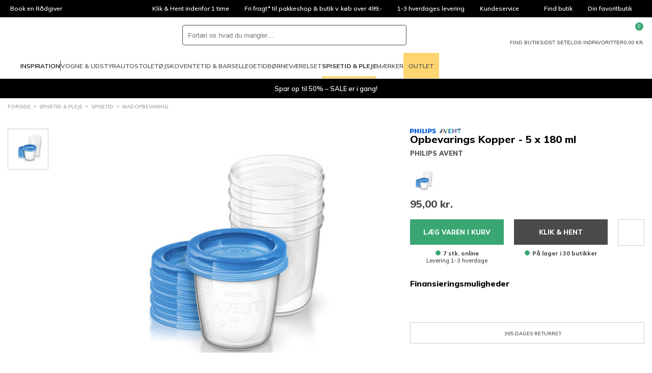

--- FILE ---
content_type: text/html; charset=utf-8
request_url: https://www.babysam.dk/opbevarings-kopper-5-x-180-ml-onesize
body_size: 81251
content:
<!DOCTYPE html>
<html class="fonts-loading theme-babysam" lang="da" 
    
>
<head>
    <meta charset="utf-8" />
    <meta name="viewport" content="width=device-width, initial-scale=1.0" />
    <meta name="p:domain_verify" content="d6ad29fba3581ddf758eb1890aa9d74b" />

    <script>
        window.dataLayer = window.dataLayer || [];
        window.hrq = window.hrq || [];
    </script>

        <script id="CookieConsent" src="https://policy.app.cookieinformation.com/uc.js" data-culture="DA" data-gcm-version="2.0"></script>
            <!-- GrowthBook -->
            <script
                src="https://cdn.jsdelivr.net/npm/@growthbook/growthbook/dist/bundles/auto.min.js"
                data-api-host="https://cdn.growthbook.io"
                data-client-key="sdk-Hovk8veWeoMiG1q"
                async
            ></script>
            <!-- End GrowthBook -->
        <script>
            function gtag() {
                window.dataLayer.push(arguments);
            }
            gtag('consent', 'default', {
                ad_storage: 'denied',
                ad_user_data: 'denied',
                ad_personalization: 'denied',
                analytics_storage: 'denied',
                wait_for_update: 500,
            });
            gtag('set', 'ads_data_redaction', true);
        </script>
        <!-- Google Tag Manager -->       
        <script>
            !(function () {
                'use strict';
                function l(e) {
                    for (var t = e, r = 0, n = document.cookie.split(';'); r < n.length; r++) {
                        var o = n[r].split('=');
                        if (o[0].trim() === t) return o[1];
                    }
                }
                function s(e) {
                    return localStorage.getItem(e);
                }
                function u(e) {
                    return window[e];
                }
                function d(e, t) {
                    e = document.querySelector(e);
                    return t ? (null == e ? void 0 : e.getAttribute(t)) : null == e ? void 0 : e.textContent;
                }
                var e = window,
                    t = document,
                    r = 'script',
                    n = 'dataLayer',
                    o = 'GTM-N2SVX5',
                    a = 'https://collect.babysam.dk',
                    i = '',
                    c = 'binpfgpy',
                    E = 'cookie',
                    I = '_cuids',
                    v = '',
                    g = !1;
                try {
                    var g =
                            !!E &&
                            ((m = navigator.userAgent), !!(m = new RegExp('Version/([0-9._]+)(.*Mobile)?.*Safari.*').exec(m))) &&
                            16.4 <= parseFloat(m[1]),
                        A = 'stapeUserId' === E,
                        f =
                            g && !A
                                ? (function (e, t, r) {
                                        void 0 === t && (t = '');
                                        var n = { cookie: l, localStorage: s, jsVariable: u, cssSelector: d },
                                            t = Array.isArray(t) ? t : [t];
                                        if (e && n[e])
                                            for (var o = n[e], a = 0, i = t; a < i.length; a++) {
                                                var c = i[a],
                                                    c = r ? o(c, r) : o(c);
                                                if (c) return c;
                                            }
                                        else console.warn('invalid uid source', e);
                                })(E, I, v)
                                : void 0;
                    g = g && (!!f || A);
                } catch (e) {
                    console.error(e);
                }
                var m = e,
                    E = ((m[n] = m[n] || []), m[n].push({ 'gtm.start': new Date().getTime(), event: 'gtm.js' }), t.getElementsByTagName(r)[0]),
                    I = 'dataLayer' === n ? '' : '&l=' + n,
                    v = f ? '&bi=' + encodeURIComponent(f) : '',
                    A = t.createElement(r),
                    e = g ? 'kp' + c : c,
                    n = !g && i ? i : a;
                (A.async = !0), (A.src = n + '/' + e + '.js?id=' + o + I + v), null != (f = E.parentNode) && f.insertBefore(A, E);
            })();
        </script>
        <!-- End Google Tag Manager -->

    <link rel="icon" href="https://babysam-static-b8hrfgajf5audyds.z03.azurefd.net/favicons/babysam/favicon.ico">
    <link rel="icon" type="image/svg+xml" href="https://babysam-static-b8hrfgajf5audyds.z03.azurefd.net/favicons/babysam/favicon.svg">
    <link rel="apple-touch-icon" href="https://babysam-static-b8hrfgajf5audyds.z03.azurefd.net/favicons/babysam/apple-180x180.png">
    <link rel="manifest" href="/favicons/babysam/manifest.json">
    

    
    
                    <title data-rh="true">Opbevarings Kopper - 5 x 180 ml - BabySam.dk</title>
                    <meta data-rh="true" name="description" content="Udmalk, opbevar og giv modermælken effektivt med vores opbevaringskopper. Steriliser og genanvend opbevaringskoppen med Philips Avent-pumpen eller -sutterne – ét system med mange muligheder!

Funktion:

Lækagetæt låg.
Kopper og låg til at skrive på.
Kopper og låg, der kan stables så de ingenting fylder.
"/><meta data-rh="true" name="keywords" content=""/>
                    <link data-rh="true" rel="canonical" href="https://www.babysam.dk/opbevarings-kopper-5-x-180-ml-onesize"/>
                    <script data-rh="true" type="text/javascript">
				var dataLayer = dataLayer || [];
				dataLayer.push({
					'splitTestGroup': 'A',
				});
		</script><script data-rh="true" type="application/ld+json">{"@context":"http://schema.org","@type":"Organization","name":"BabySam A/S","url":"https://www.babysam.dk","sameAs":["https://www.instagram.com/babysamdk","https://da-dk.facebook.com/BabySam.dk/","https://www.youtube.com/user/BabySamTV"]}</script><script data-rh="true" type="application/ld+json">{"@context":"http://schema.org","@type":"Product","name":"Opbevarings Kopper - 5 x 180 ml","image":["https://cdn.babysam.dk/a9d6aaa0-b4d6-43b5-a208-cb0524907bd5/productdetailproduct/opbevaringsbaegre_-_5_x_180_ml.jpg"],"description":"Udmalk, opbevar og giv moderm&aelig;lken effektivt med vores opbevaringskopper. Steriliser og genanvend opbevaringskoppen med Philips Avent-pumpen eller -sutterne &ndash; &eacute;t system med&nbsp;mange muligheder!\r\n\r\nFunktion:\r\n\r\nL&aelig;kaget&aelig;t l&aring;g.\r\nKopper og l&aring;g til at skrive p&aring;.\r\nKopper og l&aring;g, der kan stables s&aring; de ingenting fylder.\r\nYderst praktisk.\r\nMateriale: 100% BPA fri.\r\n","brand":{"@type":"Brand","name":"Philips Avent"},"offers":{"@type":"Offer","priceCurrency":"DKK","price":"95.00","itemCondition":"http://schema.org/NewCondition","availability":"http://schema.org/InStock","hasMerchantReturnPolicy":{"@type":"MerchantReturnPolicy","applicableCountry":"DK","returnPolicyCategory":"https://schema.org/MerchantReturnFiniteReturnWindow","merchantReturnDays":14,"returnMethod":["https://schema.org/ReturnByMail","https://schema.org/ReturnInStore"]},"shippingDetails":{"@type":"OfferShippingDetails","shippingRate":{"@type":"MonetaryAmount","value":25,"currency":"DKK"},"shippingDestination":{"@type":"DefinedRegion","addressCountry":"DK"},"deliveryTime":{"@type":"ShippingDeliveryTime","handlingTime":{"@type":"QuantitativeValue","minValue":0,"maxValue":2,"unitCode":"DAY"},"transitTime":{"@type":"QuantitativeValue","minValue":1,"maxValue":1,"unitCode":"DAY"}}}},"sku":"f1fa3b6d-520f-4ec1-b0c5-2228807db9de"}</script><script data-rh="true" src="https://my.anyday.io/webshopPriceTag/anyday-price-tag-da-es2015.js" type="module" async="true"></script>
                
    
                    <link data-chunk="components-product-ProductDetailsPage" rel="stylesheet" href="https://babysam-static-b8hrfgajf5audyds.z03.azurefd.net/dist/components-product-ProductDetailsPage.css">
                    <style data-styled="true" data-styled-version="6.1.19">.kHekTk{width:100%;height:100%;background-color:rgba(0,0,0,0.7);display:flex;align-items:center;justify-content:center;position:fixed;top:0;left:0;z-index:9999;transition:200ms;opacity:0;visibility:hidden;}/*!sc*/
data-styled.g1[id="PageSpinner__Wrapper-sc-1n60t4u-0"]{content:"kHekTk,"}/*!sc*/
.gQdJqx{width:34px;height:34px;border:8px solid rgba(255,255,255,0.5);border-top-color:#fff;border-radius:50%;animation:fEWCgj 1s infinite linear;}/*!sc*/
data-styled.g2[id="PageSpinner__Circle-sc-1n60t4u-1"]{content:"gQdJqx,"}/*!sc*/
.bHRFlC{display:block;fill:currentColor;}/*!sc*/
data-styled.g3[id="svg__Icon-sc-rd2zqx-0"]{content:"bHRFlC,"}/*!sc*/
.eehbJY{display:block;position:relative;margin-left:auto;margin-right:auto;margin-top:0;max-width:1390px;padding-left:15px;padding-right:15px;box-sizing:content-box;}/*!sc*/
.grid__ContainerFluid-sc-162yo7s-0 .grid__ContainerFluid-sc-162yo7s-0{padding-left:5px;padding-right:5px;}/*!sc*/
data-styled.g22[id="grid__ContainerFluid-sc-162yo7s-0"]{content:"eehbJY,"}/*!sc*/
.bmhPZx{display:flex;flex-wrap:wrap;align-items:stretch;margin-right:-5px;margin-left:-5px;}/*!sc*/
@media (min-width:768px){.bmhPZx{display:flex;}}/*!sc*/
data-styled.g23[id="grid__Row-sc-162yo7s-1"]{content:"bmhPZx,"}/*!sc*/
.eriQbV{display:block;position:relative;width:100%;min-height:1px;padding-left:5px;padding-right:5px;box-sizing:border-box;flex:none;max-width:100%;}/*!sc*/
@media (min-width:576px){.eriQbV{flex-grow:1;flex-basis:0;max-width:100%;}}/*!sc*/
@media (min-width:768px){.eriQbV{display:block;}}/*!sc*/
.dTTNA-d{display:block;position:relative;width:100%;min-height:1px;padding-left:5px;padding-right:5px;box-sizing:border-box;flex:none;max-width:100%;}/*!sc*/
@media (min-width:768px){.dTTNA-d{display:block;}}/*!sc*/
@media (min-width:1025px){.dTTNA-d{flex-grow:0;flex-shrink:0;flex-basis:auto;max-width:100%;width:auto;}}/*!sc*/
data-styled.g24[id="grid__Column-sc-162yo7s-2"]{content:"eriQbV,dTTNA-d,"}/*!sc*/
.dfeJVP{display:inline-block;width:8px;height:8px;border-width:1px;border-style:solid;border-radius:50%;margin-right:5px;background-color:var(--color-success);border-color:var(--color-success);}/*!sc*/
data-styled.g25[id="AvailabilityCircle__Indicator-sc-5j7ln9-0"]{content:"dfeJVP,"}/*!sc*/
.hWoTXs{padding:0 30px;width:100%;height:50px;background-color:var(--color-dark);border-radius:var(--radius-button);border:0;box-sizing:border-box;display:flex;align-items:center;justify-content:center;position:relative;color:var(--color-text-inverted);font-weight:800;font-size:13px;line-height:normal;font-family:'Mulish',sans-serif;text-transform:uppercase;text-decoration:none;cursor:pointer;background-color:var(--color-primary);}/*!sc*/
.hWoTXs >span{display:contents;}/*!sc*/
.kbbSnT{padding:0 30px;width:100%;height:50px;background-color:var(--color-dark);border-radius:var(--radius-button);border:0;box-sizing:border-box;display:flex;align-items:center;justify-content:center;position:relative;color:var(--color-text-inverted);font-weight:800;font-size:13px;line-height:normal;font-family:'Mulish',sans-serif;text-transform:uppercase;text-decoration:none;cursor:pointer;}/*!sc*/
.kbbSnT >span{display:contents;}/*!sc*/
data-styled.g72[id="Button-sc-3njqhz-0"]{content:"hWoTXs,kbbSnT,"}/*!sc*/
.iIBhMy{display:flex;justify-content:center;max-width:400px;text-align:center;margin:0 auto;}/*!sc*/
@media (min-width:576px){.iIBhMy{display:block;min-width:300px;text-align:left;}}/*!sc*/
data-styled.g98[id="customerService__CustomerServiceWrapper-sc-1w5kux2-0"]{content:"iIBhMy,"}/*!sc*/
.fGhszL{display:inline-block;}/*!sc*/
data-styled.g99[id="customerService__CustomerServiceInfo-sc-1w5kux2-1"]{content:"fGhszL,"}/*!sc*/
.biYMJo{display:flex;justify-content:space-between;gap:4px;}/*!sc*/
data-styled.g100[id="customerService__CustomerServiceOpeningHours-sc-1w5kux2-2"]{content:"biYMJo,"}/*!sc*/
.eZuayS{margin-top:16px;}/*!sc*/
data-styled.g101[id="customerService__Contact-sc-1w5kux2-3"]{content:"eZuayS,"}/*!sc*/
.iQJbLd{display:flex;justify-content:space-between;margin-top:40px;}/*!sc*/
data-styled.g102[id="customerService__Social-sc-1w5kux2-4"]{content:"iQJbLd,"}/*!sc*/
.lcEQWl{display:flex;align-items:center;text-decoration:none;color:var(--color-text);}/*!sc*/
data-styled.g103[id="customerService__SocialLink-sc-1w5kux2-5"]{content:"lcEQWl,"}/*!sc*/
.eiFPwe{fill:currentColor;width:40px;height:40px;}/*!sc*/
data-styled.g104[id="customerService__SocialIcon-sc-1w5kux2-6"]{content:"eiFPwe,"}/*!sc*/
.MFOel{display:none;margin:0 20px 0 8px;font-size:10px;font-style:italic;}/*!sc*/
@media (min-width:576px){.MFOel{display:block;}}/*!sc*/
data-styled.g105[id="customerService__SocialText-sc-1w5kux2-7"]{content:"MFOel,"}/*!sc*/
.bpnIJT{font-size:16px;margin-top:0;margin-bottom:5px;}/*!sc*/
@media (min-width: 768px){.bpnIJT{font-size:20px;}}/*!sc*/
@media (min-width:576px){.bpnIJT{font-size:13px;}}/*!sc*/
data-styled.g106[id="customerService__H4-sc-1w5kux2-8"]{content:"bpnIJT,"}/*!sc*/
.BpnYZ{height:34px;background-color:#000;display:flex;color:#fff;font-size:12px;line-height:34px;overflow:hidden;}/*!sc*/
@media (min-width:1025px){.BpnYZ{padding:0 5px;}}/*!sc*/
data-styled.g112[id="headerTop__Wrapper-sc-1171jg7-0"]{content:"BpnYZ,"}/*!sc*/
.dySvPI{flex-basis:100%;display:flex;position:relative;list-style:none;}/*!sc*/
@media (min-width:1025px){.dySvPI{display:none;}}/*!sc*/
.dySvPI li{width:100%;height:100%;position:absolute;top:0;left:0;opacity:0;transition:500ms;}/*!sc*/
.dySvPI li.active{opacity:1;transition-delay:500ms;}/*!sc*/
data-styled.g113[id="headerTop__ListSlider-sc-1171jg7-1"]{content:"dySvPI,"}/*!sc*/
.jgNVRr{display:none;justify-content:flex-start;flex-basis:100%;list-style:none;}/*!sc*/
@media (min-width:1025px){.jgNVRr{display:flex;}}/*!sc*/
.dBonBG{display:none;justify-content:center;flex-basis:100%;list-style:none;}/*!sc*/
@media (min-width:1025px){.dBonBG{display:flex;}}/*!sc*/
.ipXzBS{display:flex;justify-content:flex-end;flex-basis:100%;list-style:none;}/*!sc*/
data-styled.g114[id="headerTop__List-sc-1171jg7-2"]{content:"jgNVRr,dBonBG,ipXzBS,"}/*!sc*/
.eRibJY{display:none;}/*!sc*/
@media (min-width:1025px){.eRibJY{display:block;}}/*!sc*/
data-styled.g115[id="headerTop__Item-sc-1171jg7-3"]{content:"bpqhZX,eRibJY,"}/*!sc*/
.fOPuOh{padding:0 15px;display:flex;align-items:center;overflow:hidden;text-overflow:ellipsis;white-space:nowrap;color:inherit;text-decoration:none;}/*!sc*/
data-styled.g116[id="headerTop__ItemLink-sc-1171jg7-4"]{content:"fOPuOh,"}/*!sc*/
.ulXqO{padding:0;background-color:transparent;border:0;color:inherit;font:inherit;text-align:left;cursor:pointer;appearance:none;padding:0 15px;display:flex;align-items:center;overflow:hidden;text-overflow:ellipsis;white-space:nowrap;}/*!sc*/
data-styled.g117[id="headerTop__ItemButton-sc-1171jg7-5"]{content:"ulXqO,"}/*!sc*/
.kZrjen{margin-left:5px;width:14px;height:14px;fill:currentColor;transform:rotate(180deg);}/*!sc*/
data-styled.g118[id="headerTop__Arrow-sc-1171jg7-6"]{content:"kZrjen,"}/*!sc*/
.bXIoga{display:contents;}/*!sc*/
data-styled.g142[id="QuickSearch__Wrapper-sc-25u65w-0"]{content:"bXIoga,"}/*!sc*/
.fnhKYW{padding:8px;height:100%;aspect-ratio:1;background-color:transparent;border:0;cursor:pointer;}/*!sc*/
@media (min-width:1024px){.fnhKYW{display:none;}}/*!sc*/
data-styled.g148[id="QuickSearch__CloseButton-sc-25u65w-6"]{content:"fnhKYW,"}/*!sc*/
.gZgFGx{height:40px;background-color:var(--color-background);border:1px solid var(--color-dark);border-radius:var(--radius-search);display:flex;flex-grow:1;position:relative;z-index:1;}/*!sc*/
data-styled.g149[id="QuickSearch__InputWrapper-sc-25u65w-7"]{content:"gZgFGx,"}/*!sc*/
.idtRtP{padding:0 10px;width:100%;height:100%;background-color:transparent;border:0;border-radius:inherit;color:var(--color-text);font-size:16px;}/*!sc*/
@media (min-width:1024px){.idtRtP{font-size:inherit;}}/*!sc*/
data-styled.g150[id="QuickSearch__Input-sc-25u65w-8"]{content:"idtRtP,"}/*!sc*/
.kApbxC{padding:8px;height:100%;aspect-ratio:1;background-color:transparent;border:0;border-radius:inherit;position:relative;cursor:pointer;}/*!sc*/
data-styled.g151[id="QuickSearch__SearchButton-sc-25u65w-9"]{content:"kApbxC,"}/*!sc*/
.kWFtyN{display:flex;align-items:center;gap:15px;list-style:none;}/*!sc*/
@media (min-width:1200px){.kWFtyN{gap:30px;}.sticky .kWFtyN{gap:15px;}}/*!sc*/
data-styled.g160[id="MegaMenu__List-sc-1j10e7j-0"]{content:"kWFtyN,"}/*!sc*/
.kVemzO{display:flex;align-items:center;gap:inherit;}/*!sc*/
data-styled.g161[id="MegaMenu__InspirationItem-sc-1j10e7j-1"]{content:"kVemzO,"}/*!sc*/
.dndQMA{height:50px;border-top:4px solid transparent;border-bottom:4px solid transparent;display:flex;align-items:center;font-size:11px;line-height:normal;text-transform:uppercase;text-decoration:none;transition:border-color 500ms;}/*!sc*/
@media (min-width:1200px){.dndQMA{font-size:12px;}}/*!sc*/
.jOPhMX{height:50px;border-top:4px solid transparent;border-bottom:4px solid transparent;display:flex;align-items:center;font-size:11px;line-height:normal;text-transform:uppercase;text-decoration:none;transition:border-color 500ms;font-weight:bold;border-bottom-color:var(--color-secondary);}/*!sc*/
@media (min-width:1200px){.jOPhMX{font-size:12px;}}/*!sc*/
.qlbah{height:50px;border-top:4px solid transparent;border-bottom:4px solid transparent;display:flex;align-items:center;font-size:11px;line-height:normal;text-transform:uppercase;text-decoration:none;transition:border-color 500ms;padding:0 10px;background-color:var(--color-secondary);border:0;}/*!sc*/
@media (min-width:1200px){.qlbah{font-size:12px;}}/*!sc*/
data-styled.g162[id="MegaMenu__NavLink-sc-1j10e7j-2"]{content:"dndQMA,jOPhMX,qlbah,"}/*!sc*/
.hUPfMy{padding:0;background-color:transparent;border:0;font:inherit;appearance:none;height:50px;border-top:4px solid transparent;border-bottom:4px solid transparent;display:flex;align-items:center;font-size:11px;line-height:normal;text-transform:uppercase;text-decoration:none;transition:border-color 500ms;}/*!sc*/
@media (min-width:1200px){.hUPfMy{font-size:12px;}}/*!sc*/
.hUPfMy svg{margin-top:-4px;margin-right:5px;width:20px;height:20px;}/*!sc*/
data-styled.g163[id="MegaMenu__NavButton-sc-1j10e7j-3"]{content:"hUPfMy,"}/*!sc*/
.iecKXS{width:1px;height:20px;background-color:currentColor;}/*!sc*/
data-styled.g164[id="MegaMenu__Separator-sc-1j10e7j-4"]{content:"iecKXS,"}/*!sc*/
.eHxaU{min-height:36px;}/*!sc*/
.eHxaU .webshop-detail-box .webshop-modal-link{padding:8px;border-radius:8px;display:flex;flex-direction:row-reverse;align-items:center;justify-content:start;gap:8px;transition:background-color 200ms;}/*!sc*/
.eHxaU .webshop-detail-box .webshop-modal-link:hover{background-color:rgba(0,0,0,0.05);text-decoration:none;}/*!sc*/
.eHxaU .webshop-detail-box .webshop-modal-link:active{background-color:rgba(0,0,0,0.1);}/*!sc*/
.eHxaU .webshop-detail-box .webshop-detail-wrapper{top:1px;}/*!sc*/
.eHxaU .webshop-detail-box .webshop-detail-wrapper svg{width:52px;height:auto;fill:var(--color-heading);}/*!sc*/
data-styled.g183[id="Anyday__Wrapper-sc-2lfeuw-0"]{content:"eHxaU,"}/*!sc*/
.gGHCeW{margin:0 auto;max-width:150px;display:block;color:inherit;text-decoration:none;text-align:center;}/*!sc*/
data-styled.g234[id="UspSlider__SlideLink-sc-4dddmx-1"]{content:"gGHCeW,"}/*!sc*/
.cnnnga{margin:0 auto 10px;width:60px;height:60px;}/*!sc*/
data-styled.g235[id="UspSlider__Icon-sc-4dddmx-2"]{content:"cnnnga,"}/*!sc*/
.ikOJuH{background-color:#fff;border-bottom:1px solid var(--color-border);}/*!sc*/
data-styled.g441[id="header__Wrapper-sc-1kiigfx-0"]{content:"ikOJuH,"}/*!sc*/
.dBOdNU{margin:0 auto;padding:10px 15px;max-width:1420px;display:grid;grid-template-columns:auto 1fr auto;grid-template-areas:'burger logo utils' 'search search search';align-items:center;gap:15px;}/*!sc*/
@media (min-width:768px){.dBOdNU{grid-template-columns:auto auto 1fr auto;grid-template-areas:'burger logo search utils';}}/*!sc*/
@media (min-width:1025px){.dBOdNU{padding-top:15px;padding-bottom:0;grid-template-columns:auto 1fr auto;grid-template-areas:'logo search utils' 'megamenu megamenu megamenu';}}/*!sc*/
.sticky .dBOdNU{margin:0;max-width:none;background-color:#fff;border-bottom:1px solid var(--color-border);grid-template-columns:auto 1fr auto;grid-template-areas:'burger logo utils';position:fixed;inset:0 0 auto;z-index:100;}/*!sc*/
@media (min-width:1025px){.sticky .dBOdNU{padding-top:0;grid-template-columns:auto 1fr;grid-template-areas:'logo megamenu';}}/*!sc*/
@media (min-width:1650px){.sticky .dBOdNU{grid-template-columns:auto 1fr auto;grid-template-areas:'logo megamenu utils';}}/*!sc*/
data-styled.g442[id="header__Main-sc-1kiigfx-1"]{content:"dBOdNU,"}/*!sc*/
.dixkvz{grid-area:burger;}/*!sc*/
@media (min-width:1025px){.dixkvz{display:none;}}/*!sc*/
data-styled.g443[id="header__Burger-sc-1kiigfx-2"]{content:"dixkvz,"}/*!sc*/
.dclzXe{width:90px;grid-area:logo;}/*!sc*/
@media (min-width:1025px){.dclzXe{width:140px;}.sticky .dclzXe{width:100px;}}/*!sc*/
.dclzXe svg{display:block;}/*!sc*/
data-styled.g444[id="header__LogoLink-sc-1kiigfx-3"]{content:"dclzXe,"}/*!sc*/
.hIsleG{grid-area:search;}/*!sc*/
@media (min-width:768px){.hIsleG{margin:0 auto;width:100%;max-width:440px;}}/*!sc*/
.sticky .hIsleG{display:none;}/*!sc*/
data-styled.g445[id="header__Search-sc-1kiigfx-4"]{content:"hIsleG,"}/*!sc*/
.lbSUFB{grid-area:utils;display:flex;justify-self:end;gap:10px;}/*!sc*/
@media (min-width:1025px){.lbSUFB{gap:30px;}}/*!sc*/
@media (min-width:1025px){.sticky .lbSUFB{display:none;}}/*!sc*/
@media (min-width:1650px){.sticky .lbSUFB{display:flex;gap:15px;}}/*!sc*/
data-styled.g446[id="header__Utils-sc-1kiigfx-5"]{content:"lbSUFB,"}/*!sc*/
.fWsozi{padding:0;background-color:transparent;border:0;appearance:none;cursor:pointer;display:grid;justify-items:center;gap:5px;position:relative;color:var(--color-text);font-size:7px;line-height:1;text-align:center;text-transform:uppercase;}/*!sc*/
@media (min-width:768px){.fWsozi{font-size:10px;}}/*!sc*/
.fWsozi svg{width:24px;height:24px;fill:currentColor;display:block;}/*!sc*/
.bRWPoo{padding:0;background-color:transparent;border:0;appearance:none;cursor:pointer;display:none;justify-items:center;gap:5px;position:relative;color:var(--color-text);font-size:7px;line-height:1;text-align:center;text-transform:uppercase;}/*!sc*/
@media (min-width:768px){.bRWPoo{display:grid;font-size:10px;}}/*!sc*/
.bRWPoo svg{width:24px;height:24px;fill:currentColor;display:block;}/*!sc*/
data-styled.g447[id="header__IconButton-sc-1kiigfx-6"]{content:"fWsozi,bRWPoo,"}/*!sc*/
.jnHAaH{text-decoration:none;display:none;justify-items:center;gap:5px;position:relative;color:var(--color-text);font-size:7px;line-height:1;text-align:center;text-transform:uppercase;}/*!sc*/
@media (min-width:768px){.jnHAaH{display:grid;font-size:10px;}}/*!sc*/
.jnHAaH svg{width:24px;height:24px;fill:currentColor;display:block;}/*!sc*/
.lihfjN{text-decoration:none;display:grid;justify-items:center;gap:5px;position:relative;color:var(--color-text);font-size:7px;line-height:1;text-align:center;text-transform:uppercase;}/*!sc*/
@media (min-width:768px){.lihfjN{font-size:10px;}}/*!sc*/
.lihfjN svg{width:24px;height:24px;fill:currentColor;display:block;}/*!sc*/
data-styled.g448[id="header__IconLink-sc-1kiigfx-7"]{content:"jnHAaH,lihfjN,"}/*!sc*/
.kEQDzJ{padding:2px;min-width:16px;background-color:var(--color-primary-alt);border-radius:8px;position:absolute;top:-6px;left:56%;color:#fff;font-size:9px;line-height:12px;text-align:center;}/*!sc*/
.kEQDzJ svg{width:12px;height:12px;}/*!sc*/
data-styled.g449[id="header__IconBadge-sc-1kiigfx-8"]{content:"kEQDzJ,"}/*!sc*/
.fHKret{display:none;}/*!sc*/
@media (min-width:1025px){.fHKret{grid-area:megamenu;display:block;}}/*!sc*/
data-styled.g450[id="header__MegaMenuArea-sc-1kiigfx-9"]{content:"fHKret,"}/*!sc*/
.gaiKhA{padding:5px 0;display:flex;flex-wrap:wrap;list-style:none;}/*!sc*/
data-styled.g472[id="breadcrumb__List-sc-46cs5g-1"]{content:"gaiKhA,"}/*!sc*/
.gQSBJJ{color:var(--color-text);font-size:10px;line-height:14px;text-transform:uppercase;}/*!sc*/
@media (min-width:1025px){.gQSBJJ{color:var(--color-dimmed);}}/*!sc*/
.gQSBJJ::after{content:'>';margin:0 5px;position:relative;top:-1px;}/*!sc*/
.gQSBJJ:last-child::after{display:none;}/*!sc*/
data-styled.g473[id="breadcrumb__Item-sc-46cs5g-2"]{content:"gQSBJJ,"}/*!sc*/
.cjYHNL{padding:5px 0;display:inline-block;color:inherit;text-decoration:none;}/*!sc*/
data-styled.g474[id="breadcrumb__ItemLink-sc-46cs5g-3"]{content:"cjYHNL,"}/*!sc*/
.fyrIUs{padding:0;max-width:1390px;}/*!sc*/
data-styled.g475[id="Frieze__CustomContainerFluid-sc-1x13v9h-0"]{content:"fyrIUs,"}/*!sc*/
.eWfJny{display:flex;justify-content:center;align-items:center;text-align:center;padding:10px 10px;color:#fff;background-color:#000000;text-decoration:none;overflow:hidden;}/*!sc*/
data-styled.g476[id="Frieze__Wrapper-sc-1x13v9h-1"]{content:"eWfJny,"}/*!sc*/
.dscpPP{padding:16px 0;border-bottom:1px solid var(--color-border);}/*!sc*/
@media (min-width:768px){.dscpPP{margin-left:auto;padding:0;border:0;order:1;}}/*!sc*/
data-styled.g477[id="paymentCards__Wrapper-sc-123hy4a-0"]{content:"dscpPP,"}/*!sc*/
.gQXNoj{display:flex;justify-content:center;align-items:center;flex-wrap:wrap;gap:8px;}/*!sc*/
data-styled.g478[id="paymentCards__List-sc-123hy4a-1"]{content:"gQXNoj,"}/*!sc*/
.kcoLMr{flex-shrink:0;list-style:none;}/*!sc*/
.kcoLMr img{width:100%;max-width:40px;max-height:40px;display:block;}/*!sc*/
data-styled.g479[id="paymentCards__Item-sc-123hy4a-2"]{content:"kcoLMr,"}/*!sc*/
.fRGDOo{display:block;width:100%;max-height:40px;max-width:40px;}/*!sc*/
.fRGDOp{display:block;width:100%;max-height:40px;max-width:50px;}/*!sc*/
data-styled.g480[id="paymentCards__PaymentCard-sc-123hy4a-3"]{content:"fRGDOo,fRGDOp,"}/*!sc*/
.gBkVWV{display:inline-block;width:22px;height:16px;transform:rotate(180deg);}/*!sc*/
@media (min-width:576px){.gBkVWV{display:none;}}/*!sc*/
data-styled.g482[id="Accordion__ArrowUp-sc-xlwqeu-0"]{content:"gBkVWV,"}/*!sc*/
.kTanSA{display:block;margin:0 -5px 0;padding:12px 5px;min-width:150px;border-bottom:1px solid var(--color-border);margin-bottom:0;}/*!sc*/
@media (min-width:576px){.kTanSA{display:block;margin:0 0 40px 0;padding:0;border:0;}}/*!sc*/
.jDbSdz{display:none;margin:0 -5px 0;padding:12px 5px;min-width:150px;border-bottom:0;margin-bottom:0;}/*!sc*/
@media (min-width:576px){.jDbSdz{display:block;margin:0 0 40px 0;padding:0;border:0;}}/*!sc*/
.kbquKw{display:block;margin:0 -5px 0;padding:12px 5px;min-width:150px;border-bottom:1px solid var(--color-border);margin-bottom:40px;}/*!sc*/
@media (min-width:576px){.kbquKw{display:block;margin:0 0 40px 0;padding:0;border:0;}}/*!sc*/
data-styled.g483[id="Accordion__FootermenuList-sc-xlwqeu-1"]{content:"kTanSA,jDbSdz,kbquKw,"}/*!sc*/
.chEhFh{list-style:none;margin-top:5px;}/*!sc*/
data-styled.g484[id="Accordion__FootermenuItem-sc-xlwqeu-2"]{content:"chEhFh,"}/*!sc*/
.XKQgI{display:flex;align-items:center;justify-content:space-between;color:var(--color-text);font-size:1.2em;font-weight:bold;text-transform:uppercase;}/*!sc*/
.XKQgI a{flex:0 1 auto;display:inherit;text-decoration:none;color:inherit;}/*!sc*/
.dMCfwU{display:flex;align-items:center;justify-content:flex-start;color:var(--color-text);}/*!sc*/
.dMCfwU a{flex:0 1 auto;display:inherit;text-decoration:none;color:inherit;}/*!sc*/
data-styled.g485[id="Accordion__FootermenuSpan-sc-xlwqeu-3"]{content:"XKQgI,dMCfwU,"}/*!sc*/
.kbfCQO{font-size:13px;line-height:20px;color:var(--color-text);margin-top:50px;}/*!sc*/
data-styled.g487[id="Footer__FooterWrapper-sc-19ifyvj-0"]{content:"kbfCQO,"}/*!sc*/
.hdevYc{background-color:var(--color-surface);}/*!sc*/
data-styled.g488[id="Footer__FooterMenuWrapper-sc-19ifyvj-1"]{content:"hdevYc,"}/*!sc*/
.ldTjuI{padding-bottom:40px;}/*!sc*/
@media (min-width:576px){.ldTjuI{padding:40px 0;}}/*!sc*/
data-styled.g489[id="Footer__Footermenu-sc-19ifyvj-2"]{content:"ldTjuI,"}/*!sc*/
@media (min-width:768px){.dXmaII{display:flex;align-items:center;padding:20px 0;}}/*!sc*/
data-styled.g490[id="Footer__FooterBottom-sc-19ifyvj-3"]{content:"dXmaII,"}/*!sc*/
.gapjz{margin:20px 0;font-size:11px;line-height:13px;text-align:center;}/*!sc*/
@media (min-width:768px){.gapjz{margin:0 20px;text-align:left;}}/*!sc*/
@media (min-width:1025px){.gapjz{font-size:13px;line-height:20px;}}/*!sc*/
data-styled.g491[id="Footer__CompanyInfoText-sc-19ifyvj-4"]{content:"gapjz,"}/*!sc*/
.bWemm{margin-top:20px;display:flex;justify-content:center;flex-shrink:0;gap:10px;}/*!sc*/
@media (min-width:768px){.bWemm{margin-top:0;}}/*!sc*/
data-styled.g492[id="Footer__Badges-sc-19ifyvj-5"]{content:"bWemm,"}/*!sc*/
.ikNhGu img{display:block;}/*!sc*/
data-styled.g493[id="Footer__KontrolRapport-sc-19ifyvj-6"]{content:"ikNhGu,"}/*!sc*/
.iBMpTF{margin-bottom:var(--spacing-lg);}/*!sc*/
data-styled.g495[id="Footer__UspWrapper-sc-19ifyvj-8"]{content:"iBMpTF,"}/*!sc*/
.ghmFZp{padding:0;width:50px;height:50px;background-color:#000;border:0;border-radius:50%;outline:0;display:flex;align-items:center;justify-content:center;position:fixed;bottom:30px;left:30px;z-index:1;opacity:0;pointer-events:none;transition:opacity 200ms;cursor:pointer;appearance:none;}/*!sc*/
.ghmFZp:focus-visible{border:2px solid var(--color-primary);}/*!sc*/
data-styled.g496[id="ToTop__Button-sc-1mk0fka-0"]{content:"ghmFZp,"}/*!sc*/
.jrBzkE{fill:#fff;width:20px;height:20px;}/*!sc*/
data-styled.g497[id="ToTop__Arrow-sc-1mk0fka-1"]{content:"jrBzkE,"}/*!sc*/
@keyframes fEWCgj{0%{transform:rotate(0deg);}100%{transform:rotate(360deg);}}/*!sc*/
data-styled.g504[id="sc-keyframes-fEWCgj"]{content:"fEWCgj,"}/*!sc*/
.esONJL{font-size:10px;font-weight:600;line-height:14px;text-transform:uppercase;}/*!sc*/
data-styled.g653[id="productDetailsPageStyles__TinyUppercaseFont-sc-eta73r-0"]{content:"esONJL,"}/*!sc*/
.CPFfe{font-size:13px;line-height:20px;color:var(--color-text);padding:1em 0;}/*!sc*/
@media (min-width:1025px){.CPFfe{padding:2em 0;}}/*!sc*/
data-styled.g654[id="productDetailsPageStyles__ProductDetailsPage-sc-eta73r-1"]{content:"CPFfe,"}/*!sc*/
.bcbSxP{margin:20px 0 30px;display:flex;}/*!sc*/
data-styled.g655[id="productDetailsPageStyles__ActionWrap-sc-eta73r-2"]{content:"bcbSxP,"}/*!sc*/
.jAgzwi{margin-left:15px;flex-basis:100%;}/*!sc*/
@media (min-width:1025px){.jAgzwi{margin-left:20px;}}/*!sc*/
.jAgzwi:first-child{margin-left:0;}/*!sc*/
.jAgzwi button{padding:0 10px;}/*!sc*/
data-styled.g656[id="productDetailsPageStyles__ActionCol-sc-eta73r-3"]{content:"jAgzwi,"}/*!sc*/
.iuoTbx{padding:0;width:40px;height:40px;background-color:transparent;border:0;position:absolute;top:-10px;right:0;cursor:pointer;appearance:none;}/*!sc*/
@media (min-width:1025px){.iuoTbx{margin-left:20px;width:50px;height:50px;border:1px solid var(--color-border);flex-shrink:0;position:static;}}/*!sc*/
.iuoTbx svg{margin:auto;width:24px;height:24px;stroke:var(--color-text);}/*!sc*/
data-styled.g657[id="productDetailsPageStyles__Favorite-sc-eta73r-4"]{content:"iuoTbx,"}/*!sc*/
.jfInEh{display:block;color:var(--color-text);margin:0 -15px;}/*!sc*/
@media (min-width:1025px){.jfInEh{display:none;}}/*!sc*/
data-styled.g658[id="productDetailsPageStyles__ProductPageAccordionWrapper-sc-eta73r-5"]{content:"jfInEh,"}/*!sc*/
.hXFhzl{color:var(--color-heading);font-weight:bold;font-size:13px;line-height:20px;}/*!sc*/
@media (min-width:1025px){.hXFhzl{font-size:20px;line-height:24px;}}/*!sc*/
data-styled.g659[id="productDetailsPageStyles__ProductPageDescriptionTitle-sc-eta73r-6"]{content:"hXFhzl,"}/*!sc*/
.iwOSjN{border-top:1px solid var(--color-border);}/*!sc*/
.iwOSjN:last-child{border-bottom:1px solid var(--color-border);}/*!sc*/
data-styled.g660[id="productDetailsPageStyles__SingleAccordionBlockStyled-sc-eta73r-7"]{content:"iwOSjN,"}/*!sc*/
.ejtWKA{margin-top:-1px;padding:10px;border:1px solid var(--color-border);text-align:center;}/*!sc*/
.ejtWKA a{color:inherit;}/*!sc*/
data-styled.g663[id="productDetailsPageStyles__TextBox-sc-eta73r-10"]{content:"ejtWKA,"}/*!sc*/
.bryZfr{margin-top:10px;font-size:11px;line-height:normal;text-align:center;}/*!sc*/
data-styled.g664[id="productDetailsPageStyles__Availability-sc-eta73r-11"]{content:"bryZfr,"}/*!sc*/
.jtuVgN{width:18px;height:13px;fill:var(--color-primary-alt);margin-right:3px;display:inline-block;}/*!sc*/
data-styled.g665[id="productDetailsPageStyles__CheckedIcon-sc-eta73r-12"]{content:"jtuVgN,"}/*!sc*/
.iYiejy{cursor:pointer;text-transform:uppercase;font-weight:bold;padding:12px 15px;display:flex;align-items:center;justify-content:space-between;background-color:var(--color-background);}/*!sc*/
@media (min-width:1025px){.iYiejy{display:none;}}/*!sc*/
data-styled.g666[id="productDetailsPageStyles__ProductPageAccordionTitle-sc-eta73r-13"]{content:"iYiejy,"}/*!sc*/
.jmNDzf{width:22px;height:16px;fill:var(--color-text);}/*!sc*/
data-styled.g667[id="productDetailsPageStyles__ArrowIcon-sc-eta73r-14"]{content:"jmNDzf,"}/*!sc*/
.bdsxjn{display:none;}/*!sc*/
@media (min-width:1025px){.bdsxjn{display:block;}}/*!sc*/
data-styled.g668[id="productDetailsPageStyles__ProductPageTabsWrapper-sc-eta73r-15"]{content:"bdsxjn,"}/*!sc*/
.iHHpJb{display:flex;justify-content:flex-start;align-items:center;border-bottom:1px solid var(--color-border);padding-right:30%;}/*!sc*/
data-styled.g669[id="productDetailsPageStyles__ProductPageTabTitles-sc-eta73r-16"]{content:"iHHpJb,"}/*!sc*/
.dnPoPj{cursor:pointer;text-transform:uppercase;font-weight:bold;border-style:solid;border-width:1px;border-color:var(--color-border);display:none;flex:0 0 33.3%;align-items:center;justify-content:center;padding:12px 5px;margin-bottom:-1px;background-color:var(--color-background);border-bottom-color:var(--color-background);}/*!sc*/
.dnPoPj:not(:last-child){border-right:none;}/*!sc*/
@media (min-width:1025px){.dnPoPj{display:flex;}}/*!sc*/
data-styled.g670[id="productDetailsPageStyles__ProductPageTabTitle-sc-eta73r-17"]{content:"dnPoPj,"}/*!sc*/
.igVQBi{display:flex;align-items:flex-start;}/*!sc*/
data-styled.g671[id="productDetailsPageStyles__ProductPageTabBottomWrapper-sc-eta73r-18"]{content:"igVQBi,"}/*!sc*/
.gvHbbU{padding:20px;border-bottom:1px solid var(--color-border);}/*!sc*/
@media (min-width:1025px){.gvHbbU{margin-top:2em;padding:0 2em;flex:0 0 30%;border-bottom:none;border-left:1px solid var(--color-border);}}/*!sc*/
data-styled.g672[id="productDetailsPageStyles__ProductPageTabContactInfo-sc-eta73r-19"]{content:"gvHbbU,"}/*!sc*/
.idiKZS{padding:0px 15px 12px;}/*!sc*/
@media (min-width:1025px){.idiKZS{margin-right:auto;padding:2em;}}/*!sc*/
.idiKZS p,.idiKZS ul{margin-top:1em;}/*!sc*/
.idiKZS p:first-child,.idiKZS ul:first-child{margin-top:0;}/*!sc*/
.idiKZS ul{padding-left:20px;}/*!sc*/
data-styled.g673[id="productDetailsPageStyles__ProductPageTabContents-sc-eta73r-20"]{content:"idiKZS,"}/*!sc*/
.jwHxAa{font-weight:bold;text-transform:uppercase;margin-bottom:1em;}/*!sc*/
data-styled.g674[id="productDetailsPageStyles__ProductPageTabContactInfoTitle-sc-eta73r-21"]{content:"jwHxAa,"}/*!sc*/
.kgJRoW{margin-block:var(--spacing-lg);display:flex;flex-direction:column;align-items:end;}/*!sc*/
data-styled.g704[id="Price__Wrapper-sc-jdrr4o-0"]{content:"kgJRoW,"}/*!sc*/
.ieiRJI{font-weight:bold;font-size:16px;}/*!sc*/
@media (min-width:768px){.ieiRJI{font-size:20px;}}/*!sc*/
data-styled.g708[id="Price__PriceCurrent-sc-jdrr4o-4"]{content:"ieiRJI,"}/*!sc*/
.dQybw{position:relative;}/*!sc*/
data-styled.g712[id="productPageDescription__Wrapper-sc-3qiu2-0"]{content:"dQybw,"}/*!sc*/
.bzoANN{max-width:100px;max-height:100px;display:block;}/*!sc*/
.bzoANN img{max-width:100%;max-height:100%;}/*!sc*/
data-styled.g713[id="productPageDescription__BrandLogoLink-sc-3qiu2-1"]{content:"bzoANN,"}/*!sc*/
.iZUEyZ{margin-bottom:10px;display:inline-block;color:var(--color-text);font-weight:800;text-transform:uppercase;text-decoration:none;}/*!sc*/
data-styled.g714[id="productPageDescription__BrandTextLink-sc-3qiu2-2"]{content:"iZUEyZ,"}/*!sc*/
.cRTNWi{font-weight:bold;}/*!sc*/
data-styled.g716[id="productPageDescription__StockText-sc-3qiu2-4"]{content:"cRTNWi,hfJvhH,"}/*!sc*/
.fpNWFi{margin:10px 0;display:flex;align-items:center;flex-wrap:wrap;gap:5px;}/*!sc*/
data-styled.g722[id="productPageDescription__Siblings-sc-3qiu2-10"]{content:"fpNWFi,"}/*!sc*/
.drYoSV{display:flex;align-items:center;justify-content:center;width:50px;height:50px;}/*!sc*/
.drYoSV:is(div){border:1px solid var(--color-border);}/*!sc*/
.drYoSV img{max-height:100%;max-width:100%;}/*!sc*/
data-styled.g723[id="productPageDescription__SiblingLink-sc-3qiu2-11"]{content:"drYoSV,"}/*!sc*/
.coptfK{margin:24px 0;display:grid;gap:8px;}/*!sc*/
data-styled.g724[id="productPageDescription__FinanceWrapper-sc-3qiu2-12"]{content:"coptfK,"}/*!sc*/
.ihPiiD{margin:0;font-size:16px;}/*!sc*/
data-styled.g725[id="productPageDescription__FinanceHeading-sc-3qiu2-13"]{content:"ihPiiD,"}/*!sc*/
.bXQINW{padding-left:0!important;list-style:none;}/*!sc*/
data-styled.g727[id="productPageTabs__List-sc-79tpfk-0"]{content:"bXQINW,"}/*!sc*/
.yZdCR{max-height:60px;overflow:hidden;}/*!sc*/
data-styled.g731[id="productPageTabs__LineClamp-sc-79tpfk-4"]{content:"yZdCR,"}/*!sc*/
.jznfmW{margin-top:5px;padding:0;background-color:transparent;border:0;color:inherit;font:inherit;text-decoration:underline;appearance:none;}/*!sc*/
data-styled.g732[id="productPageTabs__ReadMore-sc-79tpfk-5"]{content:"jznfmW,"}/*!sc*/
.hpTpgh{margin-bottom:12px;display:grid;grid-template-columns:1fr auto;}/*!sc*/
data-styled.g734[id="productPageTabs__OpeningHours-sc-79tpfk-7"]{content:"hpTpgh,"}/*!sc*/
.lJhQL{margin-bottom:4px;font-weight:bold;}/*!sc*/
data-styled.g735[id="productPageTabs__ContactInfoPhone-sc-79tpfk-8"]{content:"lJhQL,"}/*!sc*/
.eopVoE{position:relative;min-width:0;}/*!sc*/
@media (min-width:1025px){.eopVoE{display:grid;grid-template-columns:auto 1fr;align-items:start;gap:80px;}}/*!sc*/
@media (min-width:1025px){.eopVoE .swiper-pagination{display:none;}}/*!sc*/
.eopVoE .swiper{width:100%;height:100%;max-width:100%;max-height:100vh;min-height:0;min-width:0;}/*!sc*/
data-styled.g753[id="Gallery__Wrapper-sc-3z2w49-0"]{content:"eopVoE,"}/*!sc*/
.dRTpbn{display:none;}/*!sc*/
@media (min-width:1025px){.dRTpbn{display:grid;gap:10px;}}/*!sc*/
data-styled.g754[id="Gallery__ThumbList-sc-3z2w49-1"]{content:"dRTpbn,"}/*!sc*/
.dOrWmk{font:inherit;padding:0;background-color:transparent;border:0;display:block;appearance:none;cursor:pointer;padding:5px;width:80px;height:80px;box-shadow:inset 0 0 0 1px var(--color-border);box-sizing:border-box;position:relative;}/*!sc*/
.dOrWmk img{width:100%;height:100%;object-fit:contain;}/*!sc*/
data-styled.g755[id="Gallery__ThumbButton-sc-3z2w49-2"]{content:"dOrWmk,"}/*!sc*/
.eIgcfj{font:inherit;padding:0;background-color:transparent;border:0;display:block;appearance:none;cursor:pointer;width:100%;max-height:440px;aspect-ratio:1;position:relative;}/*!sc*/
.eIgcfj img{width:100%;height:100%;object-fit:contain;}/*!sc*/
data-styled.g757[id="Gallery__SlideButton-sc-3z2w49-4"]{content:"eIgcfj,"}/*!sc*/
.inuwca{margin-bottom:48px;display:grid;align-items:start;gap:16px;}/*!sc*/
@media (min-width:1025px){.inuwca{grid-template-columns:1fr 460px;gap:100px;}}/*!sc*/
data-styled.g762[id="ProductDetailsPage__Grid-sc-7xpzjl-0"]{content:"inuwca,"}/*!sc*/
.cvByEc{display:flex;flex-direction:column;display:block;}/*!sc*/
@media (min-width:1025px){.cvByEc{display:block;}}/*!sc*/
data-styled.g763[id="ProductDetailsPage__FlexWrapper-sc-7xpzjl-1"]{content:"cvByEc,"}/*!sc*/
.bRUMZn{margin-top:25px;}/*!sc*/
data-styled.g765[id="ProductDetailsPage__ProductPageRecommendations-sc-7xpzjl-3"]{content:"bRUMZn,"}/*!sc*/
</style>
                

    <link rel="stylesheet" href="https://babysam-static-b8hrfgajf5audyds.z03.azurefd.net/dist/site.css?v=tauskbtD6vcsBePMW4opGvfbtCP6JVl8wBjCnyH7xQE" />
    
    
    <link rel="preconnect" href="https://fonts.gstatic.com">
    <link href="https://fonts.googleapis.com/css2?family=Mulish:wght@400;600;800&family=Oleo+Script+Swash+Caps&family=Satisfy&display=swap" rel="stylesheet">
</head>

<body>
        <!-- Google Tag Manager -->       
        <noscript>
            <iframe src="https://collect.babysam.dk/ns.html?id=GTM-N2SVX5"
                    height="0" width="0" style="display:none;visibility:hidden"></iframe>
        </noscript>
        <!-- End Google Tag Manager -->
    
<div id="react-app"><link rel="preload" as="image" href="https://cdn.babysam.dk/a9d6aaa0-b4d6-43b5-a208-cb0524907bd5/productdetailthumbnail/opbevaringsbaegre_-_5_x_180_ml.jpg"/><link rel="preload" as="image" href="https://cdn.babysam.dk/a9d6aaa0-b4d6-43b5-a208-cb0524907bd5/productdetailproduct/opbevaringsbaegre_-_5_x_180_ml.jpg"/><link rel="preload" as="image" href="https://cdn.babysam.dk/51794076-d487-419f-abc7-51980aec1600/brandlogo/Philips_Avent_freestanding_hor_RGB_apr20%20(002).webp"/><link rel="preload" as="image" href="https://cdn.babysam.dk/a9d6aaa0-b4d6-43b5-a208-cb0524907bd5/productdetailsiblingpreview/opbevaringsbaegre_-_5_x_180_ml.jpg"/><link rel="preload" as="image" href="/dist/images/kontrolrapport.fc4c33181fef7cdaa3a1.png"/><header class="header__Wrapper-sc-1kiigfx-0 ikOJuH"><div><div class="headerTop__Wrapper-sc-1171jg7-0 BpnYZ"><ul class="headerTop__ListSlider-sc-1171jg7-1 dySvPI"><li class="active"><a class="headerTop__ItemLink-sc-1171jg7-4 fOPuOh" href="/handelsbetingelser" data-discover="true">Klik &amp; Hent indenfor 1 time</a></li><li><a class="headerTop__ItemLink-sc-1171jg7-4 fOPuOh" href="/fragt-levering-hos-babysam" data-discover="true">Fri fragt* til pakkeshop &amp; butik v. køb over 499,-</a></li><li><span class="headerTop__ItemLink-sc-1171jg7-4 fOPuOh">1-3 hverdages levering</span></li></ul><ul class="headerTop__List-sc-1171jg7-2 jgNVRr"><li class="headerTop__Item-sc-1171jg7-3 bpqhZX"><a class="headerTop__ItemLink-sc-1171jg7-4 fOPuOh" href="/book-raadgiver" data-discover="true">Book en Rådgiver</a></li></ul><ul class="headerTop__List-sc-1171jg7-2 dBonBG"><li class="headerTop__Item-sc-1171jg7-3 bpqhZX"><a class="headerTop__ItemLink-sc-1171jg7-4 fOPuOh" href="/handelsbetingelser" data-discover="true">Klik &amp; Hent indenfor 1 time</a></li><li class="headerTop__Item-sc-1171jg7-3 bpqhZX"><a class="headerTop__ItemLink-sc-1171jg7-4 fOPuOh" href="/fragt-levering-hos-babysam" data-discover="true">Fri fragt* til pakkeshop &amp; butik v. køb over 499,-</a></li><li class="headerTop__Item-sc-1171jg7-3 bpqhZX"><span class="headerTop__ItemLink-sc-1171jg7-4 fOPuOh">1-3 hverdages levering</span></li></ul><ul class="headerTop__List-sc-1171jg7-2 ipXzBS"><li class="headerTop__Item-sc-1171jg7-3 eRibJY"><a class="headerTop__ItemLink-sc-1171jg7-4 fOPuOh" href="/kontakt-babysam" data-discover="true">Kundeservice<svg class="svg__Icon-sc-rd2zqx-0 bHRFlC headerTop__Arrow-sc-1171jg7-6 kZrjen" viewBox="0 0 283.46 283.46" aria-hidden="true"><use xlink:href=#arrow-up-32503812e4e00a227ee454f63a9b8a0e /></svg></a></li><li class="headerTop__Item-sc-1171jg7-3 eRibJY"><a class="headerTop__ItemLink-sc-1171jg7-4 fOPuOh" href="/find-butik" data-discover="true">Find butik</a></li><li class="headerTop__Item-sc-1171jg7-3 bpqhZX"><button class="headerTop__ItemButton-sc-1171jg7-5 ulXqO">Din favoritbutik<svg class="svg__Icon-sc-rd2zqx-0 bHRFlC headerTop__Arrow-sc-1171jg7-6 kZrjen" viewBox="0 0 283.46 283.46" aria-hidden="true"><use xlink:href=#arrow-up-32503812e4e00a227ee454f63a9b8a0e /></svg></button></li></ul></div></div><div class="header__Main-sc-1kiigfx-1 dBOdNU"><div class="header__Burger-sc-1kiigfx-2 dixkvz"><button type="button" class="header__IconButton-sc-1kiigfx-6 fWsozi"><svg viewBox="0 0 24 24" aria-hidden="true" class="svg__Icon-sc-rd2zqx-0 bHRFlC"><use xlink:href=#burger-f1d00cc9ac789249a09831d1effd8622 /></svg><span>Menu</span></button></div><a aria-label="Forside" class="header__LogoLink-sc-1kiigfx-3 dclzXe" href="/" data-discover="true"><svg viewBox="0 0 834.686 194.189" aria-hidden="true" class="svg__Icon-sc-rd2zqx-0 bHRFlC"><use xlink:href=#logo-b2c-c1acf25884807e280b63127d11fc80e3 /></svg></a><div class="header__Utils-sc-1kiigfx-5 lbSUFB"><a class="header__IconLink-sc-1kiigfx-7 jnHAaH" href="/find-butik" data-discover="true"><svg viewBox="0 0 283.5 283.5" aria-hidden="true" class="svg__Icon-sc-rd2zqx-0 bHRFlC"><use xlink:href=#location-babef9bc9fa49148114672a830c2959b /></svg><span>Find butik</span></a><button type="button" value="lastviewed" class="header__IconButton-sc-1kiigfx-6 bRWPoo"><svg viewBox="0 0 27 21" aria-hidden="true" class="svg__Icon-sc-rd2zqx-0 bHRFlC"><use xlink:href=#eye-a2e660525a2858afd0bb27db2be01158 /></svg><span>Sidst sete</span></button><button type="button" class="header__IconButton-sc-1kiigfx-6 fWsozi"><svg viewBox="0 0 283.5 283.5" aria-hidden="true" class="svg__Icon-sc-rd2zqx-0 bHRFlC"><use xlink:href=#user-9cbdb6c1fddce8a0eb8dd0504a539f62 /></svg><span>Log ind</span></button><button type="button" value="favorites" class="header__IconButton-sc-1kiigfx-6 fWsozi"><svg viewBox="0 0 283.46 283.46" aria-hidden="true" class="svg__Icon-sc-rd2zqx-0 bHRFlC"><use xlink:href=#favorites-7f87a348ae66f59a199ec6620f0405c3 /></svg><span>Favoritter</span></button><div><a aria-label="Indkøbskurv" class="header__IconLink-sc-1kiigfx-7 lihfjN" href="/kurv" data-discover="true"><svg viewBox="0 0 283.46 283.46" aria-hidden="true" class="svg__Icon-sc-rd2zqx-0 bHRFlC"><use xlink:href=#shopping-cart-a491c5778bc57e6607ba572f4bc5a7b8 /></svg><span>0,00 kr.</span><div class="header__IconBadge-sc-1kiigfx-8 kEQDzJ">0</div></a></div></div><div class="header__Search-sc-1kiigfx-4 hIsleG"><div itemType="https://schema.org/WebSite" itemScope="" class="QuickSearch__Wrapper-sc-25u65w-0 bXIoga"><link itemProp="url" href="https://www.babysam.dk"/><form itemProp="potentialAction" itemType="https://schema.org/SearchAction" itemScope="" class="QuickSearch__Form-sc-25u65w-1 bVReSD" action="/search" method="get"><meta itemProp="target" content="https://www.babysam.dk/search?s={s}"/><div class="QuickSearch__Header-sc-25u65w-2 hPyymx"><div class="QuickSearch__InputWrapper-sc-25u65w-7 gZgFGx"><input type="text" placeholder="Fortæl os hvad du mangler…" aria-label="Søg" autoComplete="off" itemProp="query-input" required="" class="QuickSearch__Input-sc-25u65w-8 idtRtP" name="s"/><button type="submit" aria-label="Søg" class="QuickSearch__SearchButton-sc-25u65w-9 kApbxC"><svg viewBox="0 0 20 20" aria-hidden="true" class="svg__Icon-sc-rd2zqx-0 bHRFlC"><use xlink:href=#search-659fc63a64919552f886f44688c990d3 /></svg></button></div><button type="button" aria-label="Luk" hidden="" class="QuickSearch__CloseButton-sc-25u65w-6 fnhKYW"><svg viewBox="0 0 283.46 283.46" aria-hidden="true" class="svg__Icon-sc-rd2zqx-0 bHRFlC"><use xlink:href=#close-d7c6ae0f8ea887e9d9d31e1055ec7e8c /></svg></button></div></form></div></div><div class="header__MegaMenuArea-sc-1kiigfx-9 fHKret"><div><nav><ul class="MegaMenu__List-sc-1j10e7j-0 kWFtyN"><li class="MegaMenu__InspirationItem-sc-1j10e7j-1 kVemzO"><button type="button" class="MegaMenu__NavButton-sc-1j10e7j-3 hUPfMy"><svg viewBox="0 0 21 21" aria-hidden="true" class="svg__Icon-sc-rd2zqx-0 bHRFlC"><use xlink:href=#lightbulb-ea7d7daccd0577b4e989f19bd6a13470 /></svg>Inspiration</button><div class="MegaMenu__Separator-sc-1j10e7j-4 iecKXS"></div></li><li><a data-index="0" class="MegaMenu__NavLink-sc-1j10e7j-2 dndQMA" href="/vogne-udstyr" data-discover="true">Vogne &amp; udstyr</a></li><li><a data-index="1" class="MegaMenu__NavLink-sc-1j10e7j-2 dndQMA" href="/autostole" data-discover="true">Autostole</a></li><li><a data-index="2" class="MegaMenu__NavLink-sc-1j10e7j-2 dndQMA" href="/toej" data-discover="true">Tøj</a></li><li><a data-index="3" class="MegaMenu__NavLink-sc-1j10e7j-2 dndQMA" href="/sko" data-discover="true">Sko</a></li><li><a data-index="4" class="MegaMenu__NavLink-sc-1j10e7j-2 dndQMA" href="/ventetid-barsel" data-discover="true">Ventetid &amp; barsel</a></li><li><a data-index="5" class="MegaMenu__NavLink-sc-1j10e7j-2 dndQMA" href="/legetid" data-discover="true">Legetid</a></li><li><a data-index="6" class="MegaMenu__NavLink-sc-1j10e7j-2 dndQMA" href="/boernevaerelset" data-discover="true">Børneværelset</a></li><li><a data-index="7" class="MegaMenu__NavLink-sc-1j10e7j-2 jOPhMX" href="/spisetid-pleje" data-discover="true">Spisetid &amp; pleje</a></li><li><a data-index="8" class="MegaMenu__NavLink-sc-1j10e7j-2 dndQMA" href="/maerker" data-discover="true">Mærker</a></li><li><a data-index="9" class="MegaMenu__NavLink-sc-1j10e7j-2 qlbah" href="/outlet" data-discover="true">Outlet</a></li></ul></nav></div></div></div></header><div class="grid__ContainerFluid-sc-162yo7s-0 Frieze__CustomContainerFluid-sc-1x13v9h-0 eehbJY fyrIUs"><a href="https://www.babysam.dk/sale" class="Frieze__Wrapper-sc-1x13v9h-1 eWfJny">Spar op til 50% – SALE er i gang!</a></div><div class="grid__ContainerFluid-sc-162yo7s-0 eehbJY"><ol itemType="https://schema.org/BreadcrumbList" itemScope="" class="breadcrumb__List-sc-46cs5g-1 gaiKhA"><li itemType="https://schema.org/ListItem" itemProp="itemListElement" itemScope="" class="breadcrumb__Item-sc-46cs5g-2 gQSBJJ"><a itemProp="item" class="breadcrumb__ItemLink-sc-46cs5g-3 cjYHNL" href="/" data-discover="true"><span itemProp="name">Forside</span></a><meta itemProp="position" content="1"/></li><li itemType="https://schema.org/ListItem" itemProp="itemListElement" itemScope="" class="breadcrumb__Item-sc-46cs5g-2 gQSBJJ"><a itemProp="item" class="breadcrumb__ItemLink-sc-46cs5g-3 cjYHNL" href="/spisetid-pleje" data-discover="true"><span itemProp="name">Spisetid &amp; pleje</span></a><meta itemProp="position" content="2"/></li><li itemType="https://schema.org/ListItem" itemProp="itemListElement" itemScope="" class="breadcrumb__Item-sc-46cs5g-2 gQSBJJ"><a itemProp="item" class="breadcrumb__ItemLink-sc-46cs5g-3 cjYHNL" href="/spisetid-pleje-spisetid" data-discover="true"><span itemProp="name">Spisetid</span></a><meta itemProp="position" content="3"/></li><li itemType="https://schema.org/ListItem" itemProp="itemListElement" itemScope="" class="breadcrumb__Item-sc-46cs5g-2 gQSBJJ"><a itemProp="item" class="breadcrumb__ItemLink-sc-46cs5g-3 cjYHNL" href="/spisetid-pleje-spisetid-madopbevaring" data-discover="true"><span itemProp="name">Madopbevaring</span></a><meta itemProp="position" content="4"/></li></ol></div><div class="productDetailsPageStyles__ProductDetailsPage-sc-eta73r-1 CPFfe"><div class="grid__ContainerFluid-sc-162yo7s-0 eehbJY"><div class="ProductDetailsPage__Grid-sc-7xpzjl-0 inuwca"><div class="Gallery__Wrapper-sc-3z2w49-0 eopVoE"><div class="Gallery__ThumbList-sc-3z2w49-1 dRTpbn"><button type="button" value="0" aria-label="Vælg medie 1" class="Gallery__ThumbButton-sc-3z2w49-2 dOrWmk"><img src="https://cdn.babysam.dk/a9d6aaa0-b4d6-43b5-a208-cb0524907bd5/productdetailthumbnail/opbevaringsbaegre_-_5_x_180_ml.jpg" width="1000" height="1000" alt=""/></button></div><div class="swiper"><div class="swiper-wrapper"><div class="swiper-slide"><button type="button" value="0" aria-label="Forstør medie 1" class="Gallery__SlideButton-sc-3z2w49-4 eIgcfj"><img src="https://cdn.babysam.dk/a9d6aaa0-b4d6-43b5-a208-cb0524907bd5/productdetailproduct/opbevaringsbaegre_-_5_x_180_ml.jpg" width="1000" height="1000" alt=""/></button></div></div><div class="swiper-pagination"></div></div></div><div class="productPageDescription__Wrapper-sc-3qiu2-0 dQybw"><a class="productPageDescription__BrandLogoLink-sc-3qiu2-1 bzoANN" href="/maerker-philips-avent" data-discover="true"><img src="https://cdn.babysam.dk/51794076-d487-419f-abc7-51980aec1600/brandlogo/Philips_Avent_freestanding_hor_RGB_apr20%20(002).webp" alt="Philips Avent"/></a><h1 class="productDetailsPageStyles__ProductPageDescriptionTitle-sc-eta73r-6 hXFhzl">Opbevarings Kopper - 5 x 180 ml</h1><a class="productPageDescription__BrandTextLink-sc-3qiu2-2 iZUEyZ" href="/maerker-philips-avent" data-discover="true">Philips Avent</a><div class="productPageDescription__Siblings-sc-3qiu2-10 fpNWFi"><div class="productPageDescription__SiblingLink-sc-3qiu2-11 drYoSV"><img src="https://cdn.babysam.dk/a9d6aaa0-b4d6-43b5-a208-cb0524907bd5/productdetailsiblingpreview/opbevaringsbaegre_-_5_x_180_ml.jpg" alt="Opbevarings Kopper - 5 x 180 ml"/></div></div><div class="Price__Wrapper-sc-jdrr4o-0 kgJRoW"><p class="Price__PriceCurrent-sc-jdrr4o-4 ieiRJI">95,00 kr.</p></div><div class="productDetailsPageStyles__ActionWrap-sc-eta73r-2 bcbSxP"><div class="productDetailsPageStyles__ActionCol-sc-eta73r-3 jAgzwi"><button type="button" class="Button-sc-3njqhz-0 hWoTXs"><span>Læg varen i kurv</span></button><div class="productDetailsPageStyles__Availability-sc-eta73r-11 bryZfr"><p class="productPageDescription__StockText-sc-3qiu2-4 cRTNWi"><span class="AvailabilityCircle__Indicator-sc-5j7ln9-0 dfeJVP"></span>7 stk. online</p><p class="productPageDescription__StockText-sc-3qiu2-4 hfJvhH">Levering<!-- --> <!-- -->1<!-- -->-<!-- -->3<!-- --> <!-- -->hverdage</p></div></div><div class="productDetailsPageStyles__ActionCol-sc-eta73r-3 jAgzwi"><button type="button" class="Button-sc-3njqhz-0 kbbSnT"><span>Klik &amp; Hent</span></button><div class="productDetailsPageStyles__Availability-sc-eta73r-11 bryZfr"><p class="productPageDescription__StockText-sc-3qiu2-4 cRTNWi"><span class="AvailabilityCircle__Indicator-sc-5j7ln9-0 dfeJVP"></span>På lager i 30 butikker</p></div></div><button type="button" aria-label="Tilføj til favoritliste" class="productDetailsPageStyles__Favorite-sc-eta73r-4 iuoTbx"><svg viewBox="0 0 283.46 283.46" aria-hidden="true" class="svg__Icon-sc-rd2zqx-0 bHRFlC"><use xlink:href=#favorites-7f87a348ae66f59a199ec6620f0405c3 /></svg></button></div><div class="productPageDescription__FinanceWrapper-sc-3qiu2-12 coptfK"><h2 class="productPageDescription__FinanceHeading-sc-3qiu2-13 ihPiiD">Finansieringsmuligheder</h2><div class="Anyday__Wrapper-sc-2lfeuw-0 eHxaU"></div></div><div class="productDetailsPageStyles__TextBox-sc-eta73r-10 ejtWKA"><svg class="svg__Icon-sc-rd2zqx-0 bHRFlC productDetailsPageStyles__CheckedIcon-sc-eta73r-12 jtuVgN" viewBox="0 0 283.46 283.46" aria-hidden="true"><use xlink:href=#checked-4dfd2f2c048022ecc8e87342cbd95d2b /></svg><span class="productDetailsPageStyles__TinyUppercaseFont-sc-eta73r-0 esONJL">365 dages returret</span></div></div></div><div class="ProductDetailsPage__FlexWrapper-sc-7xpzjl-1 cvByEc"><div><div class="productDetailsPageStyles__ProductPageAccordionWrapper-sc-eta73r-5 jfInEh"><div><div class="productDetailsPageStyles__SingleAccordionBlockStyled-sc-eta73r-7 iwOSjN"><div class="productDetailsPageStyles__ProductPageAccordionTitle-sc-eta73r-13 iYiejy"><span>Produktinformation</span><svg class="svg__Icon-sc-rd2zqx-0 bHRFlC productDetailsPageStyles__ArrowIcon-sc-eta73r-14 jmNDzf" viewBox="0 0 283.46 283.46" aria-hidden="true"><use xlink:href=#arrow-up-32503812e4e00a227ee454f63a9b8a0e /></svg></div><div class="productDetailsPageStyles__ProductPageTabContents-sc-eta73r-20 idiKZS"><div class="productPageTabs__LineClamp-sc-79tpfk-4 yZdCR"><div><p>Udmalk, opbevar og giv moderm&aelig;lken effektivt med vores opbevaringskopper. Steriliser og genanvend opbevaringskoppen med Philips Avent-pumpen eller -sutterne &ndash; &eacute;t system med&nbsp;mange muligheder!</p>

<p><strong>Funktion:</strong></p>

<p>L&aelig;kaget&aelig;t l&aring;g.<br />
Kopper og l&aring;g til at skrive p&aring;.<br />
Kopper og l&aring;g, der kan stables s&aring; de ingenting fylder.<br />
Yderst praktisk.<br />
Materiale: 100% BPA fri.</p>
</div><ul class="productPageTabs__List-sc-79tpfk-0 bXQINW"><li><b>Varenummer: <!-- --> </b>267279</li></ul></div><button type="button" class="productPageTabs__ReadMore-sc-79tpfk-5 jznfmW">Læs mere</button></div></div></div><div class="productDetailsPageStyles__ProductPageTabContactInfo-sc-eta73r-19 gvHbbU"><div class="productDetailsPageStyles__ProductPageTabContactInfoTitle-sc-eta73r-21 jwHxAa">Har du et spørgsmål? Så kontakt os endelig.</div><dl class="productPageTabs__OpeningHours-sc-79tpfk-7 hpTpgh"><dt>Mandag - Fredag</dt><dd>9-16</dd></dl><p class="productPageTabs__ContactInfoPhone-sc-79tpfk-8 lJhQL">Telefon: 70 11 30 10</p><a href="mailto:kundeservice@babysam.dk">kundeservice@babysam.dk</a></div></div><div class="productDetailsPageStyles__ProductPageTabsWrapper-sc-eta73r-15 bdsxjn"><div class="productDetailsPageStyles__ProductPageTabTitles-sc-eta73r-16 iHHpJb"><div class="productDetailsPageStyles__ProductPageTabTitle-sc-eta73r-17 dnPoPj">Produktinformation</div></div><div class="productDetailsPageStyles__ProductPageTabBottomWrapper-sc-eta73r-18 igVQBi"><div class="productDetailsPageStyles__ProductPageTabContents-sc-eta73r-20 idiKZS"><div><p>Udmalk, opbevar og giv moderm&aelig;lken effektivt med vores opbevaringskopper. Steriliser og genanvend opbevaringskoppen med Philips Avent-pumpen eller -sutterne &ndash; &eacute;t system med&nbsp;mange muligheder!</p>

<p><strong>Funktion:</strong></p>

<p>L&aelig;kaget&aelig;t l&aring;g.<br />
Kopper og l&aring;g til at skrive p&aring;.<br />
Kopper og l&aring;g, der kan stables s&aring; de ingenting fylder.<br />
Yderst praktisk.<br />
Materiale: 100% BPA fri.</p>
</div><ul class="productPageTabs__List-sc-79tpfk-0 bXQINW"><li><b>Varenummer: <!-- --> </b>267279</li></ul></div><div class="productDetailsPageStyles__ProductPageTabContactInfo-sc-eta73r-19 gvHbbU"><div class="productDetailsPageStyles__ProductPageTabContactInfoTitle-sc-eta73r-21 jwHxAa">Har du et spørgsmål? Så kontakt os endelig.</div><dl class="productPageTabs__OpeningHours-sc-79tpfk-7 hpTpgh"><dt>Mandag - Fredag</dt><dd>9-16</dd></dl><p class="productPageTabs__ContactInfoPhone-sc-79tpfk-8 lJhQL">Telefon: 70 11 30 10</p><a href="mailto:kundeservice@babysam.dk">kundeservice@babysam.dk</a></div></div></div></div></div><div class="ProductDetailsPage__ProductPageRecommendations-sc-7xpzjl-3 bRUMZn"></div></div></div><div class="Footer__FooterWrapper-sc-19ifyvj-0 kbfCQO"><div class="grid__ContainerFluid-sc-162yo7s-0 eehbJY"><div class="Footer__UspWrapper-sc-19ifyvj-8 iBMpTF"><div><div class="swiper"><div class="swiper-wrapper"><div class="swiper-slide"><a class="UspSlider__SlideLink-sc-4dddmx-1 gGHCeW" href="/prismatch-hos-babysam" data-discover="true"><svg class="svg__Icon-sc-rd2zqx-0 bHRFlC UspSlider__Icon-sc-4dddmx-2 cnnnga" viewBox="0 0 707 671" aria-hidden="true"><use xlink:href=#pricematch-c6f4d06921a9cf6acb72de4a6917874f /></svg><div>Få altid den bedste pris med Prismatch</div></a></div><div class="swiper-slide"><a class="UspSlider__SlideLink-sc-4dddmx-1 gGHCeW" href="/handelsbetingelser" data-discover="true"><svg class="svg__Icon-sc-rd2zqx-0 bHRFlC UspSlider__Icon-sc-4dddmx-2 cnnnga" viewBox="0 0 700 678" aria-hidden="true"><use xlink:href=#return-07826a762b97eebc1a2b03b7496e38dd /></svg><div>365 dages returret i butik og online</div></a></div><div class="swiper-slide"><a class="UspSlider__SlideLink-sc-4dddmx-1 gGHCeW" href="/hent-i-butik" data-discover="true"><svg class="svg__Icon-sc-rd2zqx-0 bHRFlC UspSlider__Icon-sc-4dddmx-2 cnnnga" viewBox="0 0 706 669" aria-hidden="true"><use xlink:href=#clickcollect-33dbe3cfa8625b4b53519485b5678ac6 /></svg><div>Hent din ordre indenfor 1 time med Klik &amp; Hent</div></a></div><div class="swiper-slide"><a class="UspSlider__SlideLink-sc-4dddmx-1 gGHCeW" href="/babysam" data-discover="true"><svg class="svg__Icon-sc-rd2zqx-0 bHRFlC UspSlider__Icon-sc-4dddmx-2 cnnnga" viewBox="0 0 706 669" aria-hidden="true"><use xlink:href=#store-a4444e984c82171e9155a1123a847be0 /></svg><div>Danmarks største babyudstyrsbutik</div></a></div><div class="swiper-slide"><a class="UspSlider__SlideLink-sc-4dddmx-1 gGHCeW" href="/fragt-levering-hos-babysam" data-discover="true"><svg class="svg__Icon-sc-rd2zqx-0 bHRFlC UspSlider__Icon-sc-4dddmx-2 cnnnga" viewBox="0 0 706 669" aria-hidden="true"><use xlink:href=#delivery-870e3bff6c1e6137b4969e2edfe73167 /></svg><div>Hurtig levering! Indenfor 1-2 hverdage</div></a></div></div><div class="swiper-pagination"></div></div></div></div></div><div class="Footer__FooterMenuWrapper-sc-19ifyvj-1 hdevYc"><div class="Footer__Footermenu-sc-19ifyvj-2 ldTjuI"><div class="grid__ContainerFluid-sc-162yo7s-0 eehbJY"><div class="grid__Row-sc-162yo7s-1 bmhPZx"><div class="grid__Column-sc-162yo7s-2 eriQbV"><ul class="Accordion__FootermenuList-sc-xlwqeu-1 kTanSA"><li class="Accordion__FootermenuItem-sc-xlwqeu-2 chEhFh"><span class="Accordion__FootermenuSpan-sc-xlwqeu-3 XKQgI">Om os<svg class="svg__Icon-sc-rd2zqx-0 bHRFlC Accordion__ArrowUp-sc-xlwqeu-0 gBkVWV" viewBox="0 0 283.46 283.46" aria-hidden="true"><use xlink:href=#arrow-up-32503812e4e00a227ee454f63a9b8a0e /></svg></span><ul class="Accordion__FootermenuList-sc-xlwqeu-1 jDbSdz"><li class="Accordion__FootermenuItem-sc-xlwqeu-2 chEhFh"><span class="Accordion__FootermenuSpan-sc-xlwqeu-3 dMCfwU"><a href="/babysam" data-discover="true">BabySam</a></span></li><li class="Accordion__FootermenuItem-sc-xlwqeu-2 chEhFh"><span class="Accordion__FootermenuSpan-sc-xlwqeu-3 dMCfwU"><a href="/presse-og-aarsrapport" data-discover="true">Presse</a></span></li><li class="Accordion__FootermenuItem-sc-xlwqeu-2 chEhFh"><span class="Accordion__FootermenuSpan-sc-xlwqeu-3 dMCfwU"><a href="/find-butik" data-discover="true">Find butik</a></span></li><li class="Accordion__FootermenuItem-sc-xlwqeu-2 chEhFh"><span class="Accordion__FootermenuSpan-sc-xlwqeu-3 dMCfwU"><a href="/job-karriere" data-discover="true">Job &amp; Karriere</a></span></li><li class="Accordion__FootermenuItem-sc-xlwqeu-2 chEhFh"><span class="Accordion__FootermenuSpan-sc-xlwqeu-3 dMCfwU"><a href="http://www.babysaminst.dk/" target="_blank">Institutionssalg</a></span></li><li class="Accordion__FootermenuItem-sc-xlwqeu-2 chEhFh"><span class="Accordion__FootermenuSpan-sc-xlwqeu-3 dMCfwU"><a href="/derfor-skal-du-vaelge-os" data-discover="true">Derfor skal du vælge os</a></span></li></ul></li></ul></div><div class="grid__Column-sc-162yo7s-2 eriQbV"><ul class="Accordion__FootermenuList-sc-xlwqeu-1 kTanSA"><li class="Accordion__FootermenuItem-sc-xlwqeu-2 chEhFh"><span class="Accordion__FootermenuSpan-sc-xlwqeu-3 XKQgI">Kundeservice<svg class="svg__Icon-sc-rd2zqx-0 bHRFlC Accordion__ArrowUp-sc-xlwqeu-0 gBkVWV" viewBox="0 0 283.46 283.46" aria-hidden="true"><use xlink:href=#arrow-up-32503812e4e00a227ee454f63a9b8a0e /></svg></span><ul class="Accordion__FootermenuList-sc-xlwqeu-1 jDbSdz"><li class="Accordion__FootermenuItem-sc-xlwqeu-2 chEhFh"><span class="Accordion__FootermenuSpan-sc-xlwqeu-3 dMCfwU"><a href="/kontakt-babysam" data-discover="true">Kontakt os</a></span></li><li class="Accordion__FootermenuItem-sc-xlwqeu-2 chEhFh"><span class="Accordion__FootermenuSpan-sc-xlwqeu-3 dMCfwU"><a href="/fragt-levering-hos-babysam" data-discover="true">Fragt &amp; Levering</a></span></li><li class="Accordion__FootermenuItem-sc-xlwqeu-2 chEhFh"><span class="Accordion__FootermenuSpan-sc-xlwqeu-3 dMCfwU"><a href="/betaling-sikkerhed" data-discover="true">Betalingsmuligheder</a></span></li><li class="Accordion__FootermenuItem-sc-xlwqeu-2 chEhFh"><span class="Accordion__FootermenuSpan-sc-xlwqeu-3 dMCfwU"><a href="/garanti-reklamation" data-discover="true">Reklamation</a></span></li><li class="Accordion__FootermenuItem-sc-xlwqeu-2 chEhFh"><span class="Accordion__FootermenuSpan-sc-xlwqeu-3 dMCfwU"><a href="https://www.babysam.dk/handelsbetingelser#fortrydelsesret" target="_blank">Fortrydelse af køb</a></span></li><li class="Accordion__FootermenuItem-sc-xlwqeu-2 chEhFh"><span class="Accordion__FootermenuSpan-sc-xlwqeu-3 dMCfwU"><a href="/handelsbetingelser" data-discover="true">Handelsbetingelser</a></span></li><li class="Accordion__FootermenuItem-sc-xlwqeu-2 chEhFh"><span class="Accordion__FootermenuSpan-sc-xlwqeu-3 dMCfwU"><a href="/tilbagekaldelser" data-discover="true">Tilbagekaldelser</a></span></li><li class="Accordion__FootermenuItem-sc-xlwqeu-2 chEhFh"><span class="Accordion__FootermenuSpan-sc-xlwqeu-3 dMCfwU"><a href="/persondata-cookies" data-discover="true">Persondata &amp; Cookies</a></span></li><li class="Accordion__FootermenuItem-sc-xlwqeu-2 chEhFh"><span class="Accordion__FootermenuSpan-sc-xlwqeu-3 dMCfwU"><a href="/ofte-stillede-sporgsmaal" data-discover="true">Ofte stillede spørgsmål</a></span></li></ul></li></ul></div><div class="grid__Column-sc-162yo7s-2 eriQbV"><ul class="Accordion__FootermenuList-sc-xlwqeu-1 kTanSA"><li class="Accordion__FootermenuItem-sc-xlwqeu-2 chEhFh"><span class="Accordion__FootermenuSpan-sc-xlwqeu-3 XKQgI">Hos BabySam<svg class="svg__Icon-sc-rd2zqx-0 bHRFlC Accordion__ArrowUp-sc-xlwqeu-0 gBkVWV" viewBox="0 0 283.46 283.46" aria-hidden="true"><use xlink:href=#arrow-up-32503812e4e00a227ee454f63a9b8a0e /></svg></span><ul class="Accordion__FootermenuList-sc-xlwqeu-1 jDbSdz"><li class="Accordion__FootermenuItem-sc-xlwqeu-2 chEhFh"><span class="Accordion__FootermenuSpan-sc-xlwqeu-3 dMCfwU"><a href="/klub" data-discover="true">Klub BabySam</a></span></li><li class="Accordion__FootermenuItem-sc-xlwqeu-2 chEhFh"><span class="Accordion__FootermenuSpan-sc-xlwqeu-3 dMCfwU"><a href="/udlejning" data-discover="true">Udlejning</a></span></li><li class="Accordion__FootermenuItem-sc-xlwqeu-2 chEhFh"><span class="Accordion__FootermenuSpan-sc-xlwqeu-3 dMCfwU"><a href="/gavekort" data-discover="true">Gavekort</a></span></li><li class="Accordion__FootermenuItem-sc-xlwqeu-2 chEhFh"><span class="Accordion__FootermenuSpan-sc-xlwqeu-3 dMCfwU"><a href="/prismatch-hos-babysam" data-discover="true">Prismatch</a></span></li><li class="Accordion__FootermenuItem-sc-xlwqeu-2 chEhFh"><span class="Accordion__FootermenuSpan-sc-xlwqeu-3 dMCfwU"><a href="/babypakke" data-discover="true">Babypakke</a></span></li><li class="Accordion__FootermenuItem-sc-xlwqeu-2 chEhFh"><span class="Accordion__FootermenuSpan-sc-xlwqeu-3 dMCfwU"><a href="/babysam-kort" data-discover="true">BabySam kort</a></span></li><li class="Accordion__FootermenuItem-sc-xlwqeu-2 chEhFh"><span class="Accordion__FootermenuSpan-sc-xlwqeu-3 dMCfwU"><a href="/boernepengekredit" data-discover="true">Børnepengekredit</a></span></li><li class="Accordion__FootermenuItem-sc-xlwqeu-2 chEhFh"><span class="Accordion__FootermenuSpan-sc-xlwqeu-3 dMCfwU"><a href="/book-raadgiver" data-discover="true">Book en Rådgiver</a></span></li><li class="Accordion__FootermenuItem-sc-xlwqeu-2 chEhFh"><span class="Accordion__FootermenuSpan-sc-xlwqeu-3 dMCfwU"><a href="/boerneforsikring-topdanmark" data-discover="true">Børneforsikring</a></span></li><li class="Accordion__FootermenuItem-sc-xlwqeu-2 chEhFh"><span class="Accordion__FootermenuSpan-sc-xlwqeu-3 dMCfwU"><a href="/graviditetsforsikring-topdanmark" data-discover="true">Graviditetsforsikring</a></span></li><li class="Accordion__FootermenuItem-sc-xlwqeu-2 chEhFh"><span class="Accordion__FootermenuSpan-sc-xlwqeu-3 dMCfwU"><a href="/5-aars-tryghedsgaranti" data-discover="true">5 års tryghedsgaranti</a></span></li></ul></li></ul></div><div class="grid__Column-sc-162yo7s-2 eriQbV"><ul class="Accordion__FootermenuList-sc-xlwqeu-1 kbquKw"><li class="Accordion__FootermenuItem-sc-xlwqeu-2 chEhFh"><span class="Accordion__FootermenuSpan-sc-xlwqeu-3 XKQgI">Inspiration<svg class="svg__Icon-sc-rd2zqx-0 bHRFlC Accordion__ArrowUp-sc-xlwqeu-0 gBkVWV" viewBox="0 0 283.46 283.46" aria-hidden="true"><use xlink:href=#arrow-up-32503812e4e00a227ee454f63a9b8a0e /></svg></span><ul class="Accordion__FootermenuList-sc-xlwqeu-1 jDbSdz"><li class="Accordion__FootermenuItem-sc-xlwqeu-2 chEhFh"><span class="Accordion__FootermenuSpan-sc-xlwqeu-3 dMCfwU"><a href="/guides" data-discover="true">Guides</a></span></li><li class="Accordion__FootermenuItem-sc-xlwqeu-2 chEhFh"><span class="Accordion__FootermenuSpan-sc-xlwqeu-3 dMCfwU"><a href="/babysnak" data-discover="true">BabySnak</a></span></li><li class="Accordion__FootermenuItem-sc-xlwqeu-2 chEhFh"><span class="Accordion__FootermenuSpan-sc-xlwqeu-3 dMCfwU"><a href="/familieliv" data-discover="true">Familieliv</a></span></li><li class="Accordion__FootermenuItem-sc-xlwqeu-2 chEhFh"><span class="Accordion__FootermenuSpan-sc-xlwqeu-3 dMCfwU"><a href="/brandpage" data-discover="true">Brand spotlight</a></span></li><li class="Accordion__FootermenuItem-sc-xlwqeu-2 chEhFh"><span class="Accordion__FootermenuSpan-sc-xlwqeu-3 dMCfwU"><a href="/events" data-discover="true">Events</a></span></li><li class="Accordion__FootermenuItem-sc-xlwqeu-2 chEhFh"><span class="Accordion__FootermenuSpan-sc-xlwqeu-3 dMCfwU"><a href="/heltaerligefortaellinger" data-discover="true">#Helt ærligt</a></span></li></ul></li></ul></div><div class="grid__Column-sc-162yo7s-2 dTTNA-d"><div class="customerService__CustomerServiceWrapper-sc-1w5kux2-0 iIBhMy"><div><div class="customerService__CustomerServiceInfo-sc-1w5kux2-1 fGhszL"><h4 class="customerService__H4-sc-1w5kux2-8 bpnIJT">BabySam Kundeservice</h4><div class="customerService__CustomerServiceOpeningHours-sc-1w5kux2-2 biYMJo"><span>Mandag - Fredag</span><span>9-16</span></div><div class="customerService__Contact-sc-1w5kux2-3 eZuayS"><div><b>Telefon: 70 11 30 10</b> </div><a href="mailto:kundeservice@babysam.dk">kundeservice@babysam.dk</a></div></div><div class="customerService__Social-sc-1w5kux2-4 iQJbLd"><a href="https://www.instagram.com/babysamdk" target="_blank" class="customerService__SocialLink-sc-1w5kux2-5 lcEQWl"><svg class="svg__Icon-sc-rd2zqx-0 bHRFlC customerService__SocialIcon-sc-1w5kux2-6 eiFPwe" viewBox="0 0 283.46 283.46" aria-hidden="true"><use xlink:href=#instagram-icon-d78e0cdbe6a823b09f138f016f828b79 /></svg><div class="customerService__SocialText-sc-1w5kux2-7 MFOel">Instagram</div></a><a href="https://da-dk.facebook.com/BabySam.dk/" target="_blank" class="customerService__SocialLink-sc-1w5kux2-5 lcEQWl"><svg class="svg__Icon-sc-rd2zqx-0 bHRFlC customerService__SocialIcon-sc-1w5kux2-6 eiFPwe" viewBox="0 0 283.46 283.46" aria-hidden="true"><use xlink:href=#facebook-icon-879d181da779b12dbf81d7058e7c0757 /></svg><div class="customerService__SocialText-sc-1w5kux2-7 MFOel">Facebook</div></a><a href="https://www.youtube.com/user/BabySamTV" target="_blank" class="customerService__SocialLink-sc-1w5kux2-5 lcEQWl"><svg class="svg__Icon-sc-rd2zqx-0 bHRFlC customerService__SocialIcon-sc-1w5kux2-6 eiFPwe" viewBox="0 0 283.46 283.46" aria-hidden="true"><use xlink:href=#youtube-icon-ab8105ff836e3bf3a3022615e0bfe464 /></svg><div class="customerService__SocialText-sc-1w5kux2-7 MFOel">YouTube</div></a></div></div></div></div></div></div></div></div><div class="grid__ContainerFluid-sc-162yo7s-0 eehbJY"><div class="Footer__FooterBottom-sc-19ifyvj-3 dXmaII"><div class="paymentCards__Wrapper-sc-123hy4a-0 dscpPP"><ul class="paymentCards__List-sc-123hy4a-1 gQXNoj"><li class="paymentCards__Item-sc-123hy4a-2 kcoLMr"><svg class="svg__Icon-sc-rd2zqx-0 bHRFlC paymentCards__PaymentCard-sc-123hy4a-3 fRGDOo" viewBox="0 0 283.46 283.46" aria-hidden="true"><use xlink:href=#Dankort-e49df96048e81e364e9d8a74b9e30568 /></svg></li><li class="paymentCards__Item-sc-123hy4a-2 kcoLMr"><svg class="svg__Icon-sc-rd2zqx-0 bHRFlC paymentCards__PaymentCard-sc-123hy4a-3 fRGDOo" viewBox="0 0 671 448" aria-hidden="true"><use xlink:href=#mobilepay-f2eda80bfdb7da0165cb263fea7a64fd /></svg></li><li class="paymentCards__Item-sc-123hy4a-2 kcoLMr"><svg class="svg__Icon-sc-rd2zqx-0 bHRFlC paymentCards__PaymentCard-sc-123hy4a-3 fRGDOo" viewBox="0 0 283.46 283.46" aria-hidden="true"><use xlink:href=#Visa-3806bfbfc9f3a01b90d48b0cef2d10f4 /></svg></li><li class="paymentCards__Item-sc-123hy4a-2 kcoLMr"><svg class="svg__Icon-sc-rd2zqx-0 bHRFlC paymentCards__PaymentCard-sc-123hy4a-3 fRGDOo" viewBox="0 0 283.46 283.46" aria-hidden="true"><use xlink:href=#VisaElectron-fa53cf22fde0a11678727d5573db2874 /></svg></li><li class="paymentCards__Item-sc-123hy4a-2 kcoLMr"><svg class="svg__Icon-sc-rd2zqx-0 bHRFlC paymentCards__PaymentCard-sc-123hy4a-3 fRGDOo" viewBox="0 0 283.46 283.46" aria-hidden="true"><use xlink:href=#MasterCard-3d5c340af3c4bfa7c712aae819d10063 /></svg></li><li class="paymentCards__Item-sc-123hy4a-2 kcoLMr"><svg class="svg__Icon-sc-rd2zqx-0 bHRFlC paymentCards__PaymentCard-sc-123hy4a-3 fRGDOo" viewBox="0 0 283.46 283.46" aria-hidden="true"><use xlink:href=#DinersClub-f22dbb327174ce8b0c746b3e4c0791f4 /></svg></li><li class="paymentCards__Item-sc-123hy4a-2 kcoLMr"><svg class="svg__Icon-sc-rd2zqx-0 bHRFlC paymentCards__PaymentCard-sc-123hy4a-3 fRGDOp" viewBox="0 0 135 36" aria-hidden="true"><use xlink:href=#anyday-091753bb195fae93825117ef70c01080 /></svg></li><li class="paymentCards__Item-sc-123hy4a-2 kcoLMr"><svg class="svg__Icon-sc-rd2zqx-0 bHRFlC paymentCards__PaymentCard-sc-123hy4a-3 fRGDOo" viewBox="0 0 165.52107 105.9651" aria-hidden="true"><use xlink:href=#applepay-8fccb29673f228e3a7dca08bf2f9d5a4 /></svg></li><li class="paymentCards__Item-sc-123hy4a-2 kcoLMr"><svg class="svg__Icon-sc-rd2zqx-0 bHRFlC paymentCards__PaymentCard-sc-123hy4a-3 fRGDOo" viewBox="0 0 753 400" aria-hidden="true"><use xlink:href=#googlepay-1c61b340dc766d872680072d58e43595 /></svg></li></ul></div><div class="Footer__Badges-sc-19ifyvj-5 bWemm"><div class="Emaerket__Wrapper-sc-8e7atj-0 iCweNj"><div id="emaerket-widget-dnqv7iglpxd"></div></div><a href="http://www.findsmiley.dk/Sider/Search.aspx?k=babysam" target="_blank" class="Footer__KontrolRapport-sc-19ifyvj-6 ikNhGu"><img src="/dist/images/kontrolrapport.fc4c33181fef7cdaa3a1.png" width="47" height="56" alt="Kontrolrapport"/></a></div><div class="Footer__CompanyInfoText-sc-19ifyvj-4 gapjz"><span>BabySam A/S</span> - <span>Nyholms Alle 3, 1</span> - <span>2610 Rødovre</span> - <span>Tlf. 7011 3010</span> - <span>CVR nr: 31370450</span> - <span><a href="mailto:babysam@babysam.dk">babysam@babysam.dk</a></span></div></div></div></div><div class="PageSpinner__Wrapper-sc-1n60t4u-0 kHekTk"><div class="PageSpinner__Circle-sc-1n60t4u-1 gQdJqx"></div></div><button type="button" aria-hidden="true" class="ToTop__Button-sc-1mk0fka-0 ghmFZp"><svg class="svg__Icon-sc-rd2zqx-0 bHRFlC ToTop__Arrow-sc-1mk0fka-1 jrBzkE" viewBox="0 0 283.46 283.46" aria-hidden="true"><use xlink:href=#arrow-up-32503812e4e00a227ee454f63a9b8a0e /></svg></button></div>





    <script src="https://babysam-static-b8hrfgajf5audyds.z03.azurefd.net/dist/critical.js?v=rwttBm3BU-98IIHABXWDII6QeNpT-84p5LVZ47l3_YA"></script>
        <script async src="https://maps.googleapis.com/maps/api/js?key=AIzaSyD99scC04azCAv7VDdpnd_sz_rDnt4wG5A&loading=async&libraries=geometry&callback=initMap"></script>
            <script type="text/javascript" src="https://widget.emaerket.dk/js/161db9edfa62b39f90402c10ff410d11" async></script>
    
    

            <script>
                window.initialReduxState = {"app":{"spinnerSpinning":false,"modalContent":null,"mobileMegaMenuOpened":false,"mobileFiltersOpened":false},"intl":{"messages":{"Header_Menu":"Menu","Header_Search":"Søg","Header_FindStore":"Find butik","Header_LastSeen":"Sidst sete","Header_Login":"Log ind","Header_MyBabySam":"Mit BabySam","Header_Favorites":"Favoritter","Search_Placeholder":"Fortæl os hvad du mangler…","Search_RecentSearches":"Seneste søgninger","Search_PopularSearches":"Populære søgninger","Search_ClearHistory":"Ryd historik","Search_Suggestions":"Søgeforslag","Search_Categories":"Kategorier","Search_Articles":"Artikler","Search_Products":"Produkter","Search_ShowAll":"Vis alle","Search_NoResults":"Ingen resultater","AccountOverview_Title":"Mit overblik","AccountOverview_PageMetaDataTitle":"Mit overblik","AccountBenefits_Title":"Mine fordele","AccountBenefits_Teaser":"Få overblikket over dine fordele","AccountBenefits_HeadingHighlighted":"Fremhævede fordele","AccountBenefits_HeadingLastChance":"Sidste chance!","AccountBenefits_HeadingExpired":"Disse fordele er netop udløbet","AccountBenefits_HeadingAllActive":"Alle aktuelle fordele","AccountBenefits_HeadingPopular":"Opnå bl.a. disse fordele","AccountBenefits_HeadingTerms":"Betingelser","AccountBenefits_Voucher":"Rabatkode","AccountBenefits_Expires":"Udløber","AccountBenefits_ExpiresIn":"Udløber om","AccountBenefits_ExpiresNever":"Fast fordel","AccountBenefits_ExpiresToday":"Udløber i dag","AccountBenefits_Expired":"Udløbet","AccountBenefits_PageMetaDataTitle":"Mine Fordele","AccountBenefits_PregnancyInsuranceTerms":"<font size=1>Ja tak, BabySam må gerne videregive mit navn, telefonnummer, e-mail, adresse og terminsdato til brug for eventuelt køb af en graviditetsforsikring hos Topdanmark Forsikring A/S, så jeg ikke skal skrive mine oplysninger igen.\r\n\r\nSamtykket trækkes tilbage, hvis du undervejs afbryder dit køb og lukker browseren ned. Køb af graviditetsforsikring er ikke betinget af afgivelse af samtykket. Hvis du ikke sætter kryds, skal du selv indtaste dine oplysninger, når du trykker på næste. Du kan læse mere om, hvordan Topdanmark Forsikring A/S behandler dine personoplysninger i vores <a href=\"https://www.topdanmark.dk/saadan-anvender-vi-data/\" target=\"_blank\">privatlivspolitik</a>.</font size>","AccountBenefits_ChildInsuranceTerms":"<font size=1>Ja tak, BabySam må gerne videregive mit navn, telefonnummer, e-mail og adresse til brug for eventuelt køb af en børneforsikring hos Topdanmark Forsikring A/S, så jeg ikke skal skrive mine oplysninger igen.\r\n\r\nSamtykket trækkes tilbage, hvis du undervejs afbryder dit køb og lukker browseren ned. Køb af børneforsikring er ikke betinget af afgivelse af samtykket. Hvis du ikke sætter kryds, skal du selv indtaste dine oplysninger, når du trykker på næste. Du kan læse mere om, hvordan Topdanmark Forsikring A/S behandler dine personoplysninger i vores <a href=\"https://www.topdanmark.dk/saadan-anvender-vi-data/\" target=\"_blank\">privatlivspolitik</a>.</font size>","AccountOrders_Title":"Mine køb","AccountOrders_Teaser":"Få overblikket over dine tidligere køb og kvitteringer","AccountOrders_PageMetaDataTitle":"Mine køb","AccountFavorites_PageMetaDataTitle":"Mine favoritter","AccountChildren_Title":"Mine børn","AccountChildren_Teaser":"Få overblikket over dine børn","AccountChildren_Heading":"Tilmeld dit barn","AccountChildren_Text":"Hvis du har et barn på vej, eller allerede har et barn, så kan du tilmelde dem med navn og fødselsdag / terminsdato.","AccountChildren_HeadingMember":"Få særlige fordele tilpasset dit barn","AccountChildren_TextMember":"Hvis du har et barn på vej, eller allerede har et barn, så kan du tilmelde dem med navn og fødselsdag / terminsdato. Så vil du få særlige fordele som er tilpasset præcis dit barn.","AccountChildren_HeadingArticles":"Det sker i barnets liv nu","AccountChildren_HeadingBenefits":"Dit barns fordele","AccountChildren_Add":"Registrer et barn","AccountChildren_Edit":"Rediger","AccountChildren_Child":"Barn","AccountChildren_HeadingAdd":"Registrer dit barn","AccountChildren_HeadingEdit":"Rediger oplysninger på barnet","AccountChildren_Firstname":"Fornavn","AccountChildren_Lastname":"Efternavn","AccountChildren_BirthdayType":"Fødselsdag eller terminsdato","AccountChildren_Gender":"Køn","AccountChildren_Relation":"Relation","AccountChildren_Delete":"Slet barn","AccountChildren_Save":"Gem ændringer","AccountChildren_Create":"Registrer dit barn","AccountChildren_PageMetaDataTitle":"Mine børn","AccountActivities_Title":"Mine aktiviteter","AccountActivities_Teaser":"Få overblikket over dine aktiviteter","AccountActivities_Activities":"Tilmeldte aktiviteter","AccountActivities_NoActivitiesHeading":"Du er ikke tilmeldt nogen aktiviteter eller events","AccountActivities_NoActivitiesText":"Men du kan med fordel og fuldstændig gratis booke en af vores rådgivere og få hjælp og vejledning til dit barn eller graviditetsproces.","AccountActivities_Edit":"Ændre tidspunkt","AccountActivities_Delete":"Slet","AccountActivities_Save":"Gem","AccountActivities_Events":"Kommende events","AccountActivities_Booking":"Book en rådgiver","AccountActivities_PageMetaDataTitle":"Mine aktiviteter","AccountWarranties_Title":"Mine garantier","AccountWarranties_ValidFrom":"Købsdato","AccountWarranties_ValidTo":"Udløbsdato","AccountWarranties_ViewOrder":"Se ordre","AccountWarranties_Heading":"Med 5 års tryghedsgaranti får du","AccountWarranties_Text":"<ul><li>Bedre videresalgsværdi af din barnevogn</li></ul>","AccountWarranties_ReadMore":"Læs mere","AccountWarranties_PageMetaDataTitle":"Mine garantier","AccountWarranties_NoWarranties_Heading":"Nyhed! 5 års tryghedsgaranti","AccountWarranties_NoWarranties_Subheading":"Kun hos BabySam tilbyder vi 5 års tryghedsgaranti, når du køber barnevogn.","AccountWarranties_NoWarranties_Text":"En ny barnevogn er en stor investering, og den er svær at undvære, hvis den går i stykker. Med vores 5 års tryghedsgaranti er du altid garanteret en hurtig reparation – uden omkostninger for dig.","AccountWarranties_NoWarranties_LinkText":"Du kan læse mere om {0}.","AccountWarranties_NoWarranties_Link":"5 års tryghedsgaranti lige her","AccountWarranties_NoWarranties_Explore":"Udforsk barnevogne","AccountWarranties_NoWarranties_ExploreRelativeLink":"https://www.babysam.dk/vogne-udstyr","AccountEdit_Title":"Min konto","AccountEdit_Teaser":"Rediger dine personline oplysninger og samtykke","AccountEdit_Heading":"Administrer din konto","AccountEdit_Text":"På denne side kan du ændre dine kontooplysninger, skifte password, vælge hvordan vi må kontakte dig og vælge din favoritbutik.","AccountEdit_TextB2B":"På denne side kan du til- og afmelde dig nyhedsbrevet fra BabySam Institutionssalg.","AccountEdit_PageMetaDataTitle":"Min konto","AccountEdit_Information_Title":"Kontooplysninger","AccountEdit_Information_Name":"Navn","AccountEdit_Information_Edit":"Rediger oplysninger","AccountEdit_Information_Save":"Gem oplysninger","AccountEdit_Marketing_Title":"Markedsføring","AccountEdit_Marketing_Text":"Vi vil gerne holde kontakten med vores medlemmer. Hvordan foretrækker du, at vi kontakter dig?","AccountEdit_Marketing_ShowMore":"Specificer valg","AccountEdit_Delete_Title":"Ønsker du at slette din konto?","AccountEdit_Delete_Text":"<b>Vi er kede af at se dig gå, men du skal selvfølgelig have lov til det!</b>\r\nHvis du ønsker at slette din konto, skal du kontakte vores kundeservice. Når du sletter din konto vil alle dine oplysninger, købshistorik med mere gå tabt. Vi gemmer ikke dine data, når du først har slettet din konto, og derfor kan de heller ikke genskabes. Det er dermed også dit eget ansvar at gemme kvitteringer til eventuel fremtidige reklamationer.<br/>\r\n<b>Kundeservice:</b>\r\nTlf: 70 11 30 10","AccountEdit_Delete_Call":"Kontakt kundeservice","AccountMembership_Title":"Mit medlemskab","AccountMembership_Teaser":"Få overblikket over dit medlemskab","AccountMembership_Heading":"Det er en fordel at være medlem","AccountMembership_Benefits":"<ul><li>Unikke tilbud kun for medlemmer</li></ul>\r\n<ul><li>Rabatter hos Klub BabySam partnere</li></ul>\r\n<ul><li>Alle dine kvitteringer gemmes på din profil</li></ul>\r\n<ul><li>Book gratis personlig rådgivning, når det passer dig</li></ul>\r\n<ul><li>Gode råd og tips, tilpasset til dig og dit barn</li></ul>\r\n<ul><li>Fejr dit barns fødselsdag med et ekstra godt tilbud fra os</li></ul>\r\n<ul><li>Invitationer til events både i butik og online</li></ul>\r\n<ul><li>Få udleveret en babypakke til 0 kr.</li></ul>\r\n<ul><li>Graviditetsforsikring basis til 0 kr. fra Topdanmark - en del af If Skadeforsikring</li></ul>","AccountMembership_Usp1":"Fri fragt","AccountMembership_Usp2":"Særlige tilbud","AccountMembership_Usp3":"Gem kvittering","AccountMembership_BenefitsHeading":"Fremhævede fordele","AccountMembership_EventsHeading":"Kommende medlems events","AccountMembership_PageMetaDataTitle":"Mit medlemskab","AccountMembership_Confirm_Heading":"Velkommen til Klub BabySam","AccountMembership_Confirm_Text":"Glæd dig til medlemstilbud, events og massser af fordele.","AccountMembership_Confirm_Close":"Kom i gang","AccountMembership_Subscribe_Heading":"Det er en fordel at være medlem af Klub BabySam – og helt gratis!","AccountMembership_Subscribe_Text":"Som medlem kan du opnå en masse personlige fordele. Det er ganske gratis, men kræver at du siger ja til at modtage e-mails fra minimum én af vores e-mail marketing varianter.","AccountMembership_Subscribe_ModalTitle":"Bliv medlem af Klub BabySam","AccountMembership_Subscribe_TermsLabel":"Ja tak, opret mig som medlem af Klub BabySam","AccountMembership_Subscribe_TermsText":"Som medlem accepterer du samtidig, at vi behandler personoplysninger tilknyttet din konto med det formål at sende dig målrettet inspiration og tilbud om babyudstyr og andre varer i vores sortiment via e-mail, SMS og sociale medier. Oplyser du dit barns termins-/fødselsdato på din profil, tilpasser vi kommunikationen til din graviditet eller dit barns alder i overensstemmelse med BabySams politik om persondata {0} . På din medlemsprofil kan du redigere, hvordan vi må kontakte dig eller helt afmelde dig klubben.","AccountMembership_Subscribe_Submit":"Tilmeld mig Klub BabySam","AccountMembership_Subscribe_BenefitsHeading":"Opnå bl.a. disse fordele","AccountMembership_Unsubscribe_Heading":"Ønsker du at melde dig ud?","AccountMembership_Unsubscribe_Text":"Vi er kede af at se dig gå, men du skal selvfølgelig have lov til det!","AccountMembership_Unsubscribe_ModalTitle":"Er du sikker på at du vil afmelde dig?","AccountMembership_Unsubscribe_ModalText":"Når du afmelder dig Klub BabySam, så går du samtidig glip af fordele i Klubben.","AccountMembership_Unsubscribe_ReasonsLabel":"Hjælp os ved at fortælle, hvorfor du ikke længere ønsker at høre fra os","AccountMembership_Unsubscribe_Submit":"Afmeld mig Klub BabySam","MyAccount_Favorites":"Mine favoritter","MyAccount_FavoriteShop":"Min lokale butik","MyAccount_NoFavorites":"Du har endnu ingen favoritter på BabySam.dk","MyAccount_ShareFavoritesHeader":"Del mine favoritter","MyAccount_ShareFavoritesSubjectLabel":"Emnefelt","MyAccount_ShareFavoritesSubject":"Mine favoritter på BabySam.dk","MyAccount_ShareFavoritesSubjectPersonal":"har disse favoritter på BabySam.dk","MyAccount_ShareFavoritesSubjectB2Go":"Jeg ønsker rådgivning om disse varer","MyAccount_ShareFavoritesMessageLabel":"Besked","MyAccount_ShareFavoritesMessage":"Hej...","MyAccount_ShareFavoritesSenderLabel":"Afsender","MyAccount_ShareFavoritesReceiversLabel":"Modtagere","MyAccount_ShareFavoritesReceiversNote":"Send til flere emails, ved at adskille med komma","MyAccount_ShareFavoritesSubmit":"Send","MyAccount_ClearAll":"Ryd alt","MyAccount_ShareFavoritesShow":"Del mine favoritter","MyAccount_ShareFavoritesHide":"Skjul","MyAccount_ShareFavoritesNormalDescription":"Send din favoritliste til din familie eller en ven","MyAccount_ShareFavoritesSuccess":"Dine favoritter er blevet sendt.","MyAccount_ShareFavoritesReceiversInvalid":"Modtagers email er ikke gyldig","MyAccount_LastViewed":"Sidst sete varer","MyAccount_NoLastViewed":"Du har endnu ikke set på nogen produkter","MyAccount_SetPassword":"Vælg password","MyAccount_SetPasswordSub":"Indtast et nyt password til din profil på BabySam.dk","MyAccount_SetPasswordSubmit":"Gem og log ind","MyAccount_SetPasswordGoToFrontpage":"Gå til forsiden","MyAccount_OrderList_ProjectSale":"Projekt baby","MyAccount_OrderList_OrderHistory":"Købskvittering","MyAccount_OrderList_DeliveredLines":"Udleverede produkter","MyAccount_OrderList_NoOrders":"Du har endnu ikke lagt nogle ordrer på BabySam.dk","MyAccount_OrderList_NoResults":"Ingen resultater for \"{0}\"","MyAccount_OrderList_OrderDate":"Ordredato","MyAccount_OrderList_FirstPayment":"Første betaling","MyAccount_OrderList_OtherPayments":"Andre betalinger","MyAccount_OrderList_RemainingValue":"Restbeløb","MyAccount_OrderList_DeliveredValue":"Udleveret værdi","MyAccount_OrderList_ListPrice":"Listepris","MyAccount_OrderList_ListPriceText":"Aftalte priser, vil blive vist ved bekræftelse af aftalen via første betaling.","MyAccount_OrderList_Total":"Totalbeløb","MyAccount_OrderList_TotalPaid":"Indbetalt","MyAccount_OrderList_Delivery":"Levering","MyAccount_OrderList_Summary":"Opsummering","MyAccount_OrderList_OrderSummary":"Ordre opsummering","MyAccount_OrderList_ProductNumber":"Varenr.","MyAccount_OrderList_OrderNumber":"Ordrenr.","MyAccount_OrderList_LineStatus":"Status","MyAccount_OrderList_OrderStatus":"Ordrestatus","MyAccount_OrderList_OrderType":"Købt","MyAccount_OrderList_NumberOfProducts":"Antal varer","MyAccount_OrderList_ShowDetails":"Vis detaljer","MyAccount_OrderList_BillingAddress":"Faktureringsadresse","MyAccount_OrderList_DeliveryAddress":"Leveringsadresse","MyAccount_OrderList_ClaimLane":"Opret reklamation","MyAccount_OrderList_Deposit":"Indbetaling","MyAccount_OrderList_Disbursement":"Udbetaling","MyAccount_OrderList_RefundedAmount":"Refunderet beløb","MyAccount_OrderList_TotalAmount":"Totalt beløb","MyAccount_OrderList_ProjectSalePaymentStatus":"Status på \"projekt baby\"","MyAccount_OrderList_TotalDeposit":"Samlede indbetaling","MyAccount_OrderList_TotalValueOfDeliveredLines":"Værdi af udleverede produkter","MyAccount_OrderList_RemainingPayments":"Restbeløb på \"Projekt baby\"","MyAccount_OrderList_PaymentMethod":"Betalingsmetode","MyAccount_OrderList_DepositOverview":"Indbetalingsoverblik","MyAccount_OrderList_Products":"Produkter","MyAccount_OrderList_DeliveredProducts":"Udleverede produkter","MyAccount_OrderList_OrderTypes_ClickAndCollect":"Klik og Hent, {0}","MyAccount_OrderList_OrderTypes_WebShop":"babysam.dk","MyAccount_OrderList_OrderTypes_ProjectSale":"Projektsalg","MyAccount_OrderList_OrderTypes_Nav":"{0}","MyAccount_OrderList_Status_Pending":"Afventer","MyAccount_OrderList_Status_Delivered":"Udleveret","MyAccount_OrderList_PostponedPayment_UsedCredit":"Børnepengekredit","MyAccount_OrderList_PostponedPayment_RemainingCredit":"Tilbageværende mulige kredit","MyAccount_OrderList_PostponedPayment_UpcomingPayments":"Kommende betalinger","MyAccount_OrderList_PostponedPayment_Order":"Ordre","MyAccount_MyChildren_Edit":"Rediger","MyAccount_MyChildren_CreateChild":"Opret nyt barn","MyAccount_MyChildren_CreateNewChild":"Opret nyt barn","MyAccount_MyChildren_Child":"Barn","MyAccount_MyChildren_FirstName":"Fornavn","MyAccount_MyChildren_LastName":"Efternavn","MyAccount_MyChildren_Birthday":"Fødselsdag","MyAccount_MyChildren_Gender":"Køn","MyAccount_MyChildren_Relation":"Relation","MyAccount_MyChildren_RelationPlaceholder":"Hvilken beskriver bedst din relation til barnet?","MyAccount_MyChildren_BirthdayType":"Termin eller fødselsdag?","MyAccount_MyChildren_DatePlaceholder":"Vælg dato","MyAccount_MyChildren_FirstChild":"Er det dit første barn?","MyAccount_MyChildren_Yes":"Ja","MyAccount_MyChildren_No":"Nej","MyAccount_MyChildren_Save":"Gem","MyAccount_MyChildren_Delete":"Slet","MyAccount_MyChildren_Create":"Opret","MyAccount_MyChildren_MaxLength":"Den indtastede værdi er for lang","MyAccount_Reactivate_Heading":"Forlængelse af konto","MyAccount_Reactivate_Text":"Når du som kunde har været inaktiv hos BabySam over en længere periode bliver din konto slettet og personfølsomme data vil blive anonymiseret. Dine data kan ikke genskabes.","MyAccount_Reactivate_Submit":"Ja tak, forlæng med 12 mdr.","MyAccount_Reactivate_Success":"Kontoen er blevet forlænget med 12 mdr.","MiniBasket_Header":"Indkøbskurv","MiniBasket_Title":"Indkøbskurv","MiniBasket_PriceTotal":"Total","MiniBasket_Button":"Gå til kurven","MiniBasket_Checkout":"Gå til kassen","Shared_Page":"Side","Shared_ThereWasAnError":"Der skete en fejl. Upload venligst siden igen. ","Shared_NotAuthorized":"Du skal være logget ind for at se dette.","Shared_Reset":"Nulstil","Shared_FilterAfter":"Filtrér efter","Shared_Show":"Vis","Shared_Products":"produkter","Shared_Save":"Gem","Shared_Checkout":"Gå til kassen","Shared_Becomes":"Bliver","Shared_Search":"Søg","Shared_Close":"Luk","Shared_Back":"Tilbage","Shared_GotoBasket":"Gå til kurv","Shared_Product":"Produkt","Shared_Enter":"Indtast","Shared_Select":"Vælg","Shared_FetchingContent":"Henter indhold...","Shared_Brands":"Mærker","Shared_ReadMore":"Læs mere","Shared_GreenlandText":"Det ser ud til, at du kommer fra Grønland. Vidste du, at vi har en lokal butik?","Shared_GreenlandLinkText":"Gå til butik","Shared_GreenlandLinkUrl":"/","Shared_GreenlandClose":"Luk","Shared_PersonalData":"persondata","Shared_PersonalDataAndCookies":"persondata og cookies","Shared_Outlet":"Outlet","Shared_Inspiration":"Inspiration","Shared_ViewAll":"Se alt","Shared_ViewMore":"Se mere","Shared_PCS":"stk.","Shared_ExclVat":"Ekskl. moms","Shared_Webshop":"Webshop","Shared_CopyToClipboard":"Kopier til udklipsholder","Shared_CopiedToClipboard":"Kopieret til udklipsholder","Shared_Article":"Artikel","Shared_ShowMore":"Vis flere","Shared_ShowFewer":"Vis færre","Shared_Yes":"Ja","Shared_No":"Nej","Shared_Day":"{0} dag","Shared_Days":"{0} dage","Shared_Month":"{0} måned","Shared_Months":"{0} måneder","Shared_Year":"{0} år","Shared_Years":"{0} år","Shared_FrontPage":"Forside","Shared_Decrement":"Reducer","Shared_Increment":"Forøg","Shared_PageMetadata_Description":"Beskrivelse","Shared_PageMetadata_Keywords":"Keywords","Shared_PageMetadata_Title":"Titel","Shared_PageMetadata_TitleAppend":"- BabySam.dk","BrandList_BreadCrumbTitle":"Mærker","BrandList_Legend":"Brand Spotlight","BrandList_PageMetaData_Title":"Mærker","BrandList_PageMetaData_Description":"Mærker","BrandList_PageMetaData_Keywords":"Mærker","Booking_BreadCrumbTitle":"Booking","Booking_Type_Consultancy":"Book en rådgiver","Booking_Email_For":"Bookinger for","Booking_Email_Info":"Booking info","Booking_Email_Time":"Tidspunkt","Booking_Email_BookingWas":"En booking blev","Booking_Email_Created":"oprettet","Booking_Email_Deleted":"slettet","Booking_Email_Subject":"Emne","Booking_Email_Comment":"Kommentar","Booking_Email_ActivityType":"Aktivitetstype","Booking_Email_AccountInfo":"Kundeinfo","Booking_Email_AccountName":"Navn","Booking_Email_AccountEmail":"Email","Booking_Email_AccountPhone":"Mobilnr.","Booking_Subject_PregnantSubject":"Gravid","Booking_Subject_OnTheGoSubject":"På farten","Booking_Subject_InteriorAndComfortSubject":"Indretning, tryghed og komfort","Booking_Subject_PregnantDescription":"Hvilken barnevogn skal vi vælge? Hvordan kommer vi hjem med baby? Hvordan skal puslebordet indrettes? Vi rådgiver dig om alt det, du (måske) ikke vidste, du skulle vide, så alt spiller, når I kommer hjem fra hospitalet! ","Booking_Subject_OnTheGoDescription":"Baby er ved at vokse ud af autostolen? Hvilken klapvogn får vi mest glæde af? Er det nødvendigt med en kørepose?  Vi hjælper dig med at vælge den løsning, der er kvalitetsmæssigt i top, og som opfylder alle de krav og behov I har som familie. ","Booking_Subject_InteriorAndComfortDescription":"I har brug for at skifte til en større seng, vide lidt mere om højstole, eller hvordan I indretter jer hjemme, så hverdagen bliver en leg. Vi hjælper dig med at finde det helt rigtige udstyr, så I skaber den tryghed, som dit barn har brug for. ","Booking_CreateStatus_NewAccountSuccess":"Tak for din booking. En ny konto er blevet oprettet og du vil inden for kort tid modtage emails vedr. denne og din booking. ","Booking_CreateStatus_InvalidEmail":"Emailen er ikke gyldig.","Booking_CreateStatus_EmailAlreadySubscribed":"En email omkring denne booking vil blive sendt til dig inden for kort tid.","Booking_CreateStatus_CurrentAccountSuccess":"En email omkring denne booking vil blive sendt til dig inden for kort tid.","Booking_CreateStatus_BookingAlreadyCreated":"Bookingen er allerede udført.","Booking_CreateStatus_AlreadyBooked":"Tidspunktet er allerede booket.","Booking_CreateStatus_BookingChanged":"Bookingen er ændret.","Booking_CreateStatus_InvalidPhone":"Indtast venligst et gyldigt telefonnummer.","Booking_PageMetaData_Title":"Booking","Booking_PageMetaData_Description":"Booking","Booking_PageMetaData_Keywords":"Booking","BabyBox_Heading":"Bestil din babypakke i dag!","BabyBox_Text":"Når du har bestilt din babypakke, kan du hente den i din lokale BabySam butik, når det passer dig – op til 3 måneder fra bestilling. Tilbuddet gælder for gravide og nybagte forældre, indtil barnet fylder 3 måneder.","BabyBox_TermDate":"Terminsdato","BabyBox_DiaperBoxLabel":"Blespand","BabyBox_DiaperBoxText":"Ja tak, jeg vil gerne have en gratis Simplee blespand fra Tommee Tippee med, når jeg henter min babypakke. (Tilbuddet gælder t.o.m. 31/03-26. Herefter koster blespanden 49 kr.)","BabyBox_ClubLabel":"Ja tak, opret mig som medlem af Klub BabySam","BabyBox_ClubText":"Som medlem accepterer du samtidig, at vi behandler personoplysninger tilknyttet din medlemskonto med det formål at sende dig målrettet inspiration og tilbud om babyudstyr og andre varer i vores sortiment via e-mail, SMS og sociale medier (Facebook, Instagram, Youtube, Pinterest og TikTok). Oplyser du dit barns termins-/fødselsdato på din profil, tilpasser vi kommunikationen til din graviditet eller din babys alder i overensstemmelse BabySams politik om persondata. På din medlemsprofil kan du redigere, hvordan vi må kontakte dig eller helt afmelde dig klubben.","BabyBox_LiberoLabel":"Ja tak, opret mig som medlem af Libero Klubben","BabyBox_LiberoText":"Som medlem af Libero Klubben accepterer du, at alle oplysninger gemmes og benyttes af Libero v/Essity Denmark A/S. Du kan få tilsendt tilbud og information via brev, e-mail, SMS og lign. mobile tjenester om graviditet, fødsler og børn, og andre vigtige nyheder og gaver, du kan have glæde af, herunder også Libero og Liberos godkendte samarbejdspartneres produkter. Medlemskabet er gratis og du kan når som helst ændre marketingkommunikation eller helt afmelde dig Libero klubben. Det gøres under \"Min konto\" når du er logget på Liberos hjemmeside.","BabyBox_TopdanmarkLabel":"Samtykke til digital markedsføring fra Topdanmark - en del af If Skadeforsikring","BabyBox_Submit":"Bestil babypakke","BabyBox_SubmitAddress":"Ret adresse & bestil babypakke","BabyBox_Success":"Din babypakke er bestilt","BabyBox_DawaLabel":"Søg adresse","BabyBox_DawaError":"Adressen kunne ikke valideres","BabyBox_DawaSelectedAddress":"Valgt adresse","BabyBox_SaveAddress":"Gem som min standard adresse","BabyBox_ValidateHeading":"Vi har brug for din hjælp","BabyBox_ValidateText":"Det ser ud til at vi ikke kan validere din adresse","BabyBox_TermsHeading":"Accepter vores betingelser","BabyBox_SuccessHeading":"Tak for din bestilling","BabyBox_SuccessText1":"Din babypakke er nu bestilt, og du kan hente den i en valgfri butik allerede nu.","BabyBox_SuccessText2":"Babypakke leveres mod forevisning af din kvittering og gyldig legitimation.","BabyBox_SuccessText3":"Modtager du ikke en kvittering kort efter registrering, bør du tjekke mappen uønsket post eller dit spamfilter.","BabyBox_LoginHeading":"Har du allerede en profil","BabyBox_LoginText":"Log ind og få autoudfyldt formularen med dine oplysninger","BabyBox_LoginButton":"Log ind her","Account_BreadCrumbTitle":"Profil","Account_Success":"Success","Account_Error":"Opdatering fejlede","Account_EmailAlreadySubscribed":"Emailen er allerede tilmeldt","Account_EmailUsed":"Der eksisterer allerede en konto tilknyttet denne e-mail.","Account_AccountNotFound":"Vi har ikke en konto med denne email","Account_WrongPassword":"Forkert kode","Account_WrongPasswordHash":"Dette link er forældet. Prøv at nulstille dit password igen","Account_InvalidEmail":"Emailen er ikke valid","Account_InvalidPassword":"Koden er ikke valid","Account_InvalidModelState":"ModelState er ugyldig","Account_InvalidPhone":"Telefonnummeret er ikke gyldigt","Account_InvalidCaptcha":"Captchaen er ikke valid","Account_Password":"Password","Account_RepeatPassword":"Gentag password","Account_PasswordNote":"Vælg et password","Account_RepeatPasswordNote":"Gentag password","Account_LoginEmail":"E-mail","Account_LoginPassword":"Adgangskode","Account_LoginEmailPlaceholder":"navn@mail.com","Account_LoginPasswordPlaceholder":"********","Account_Login":"Log ind","Account_Logout":"Log ud","Account_RememberMe":"Husk mig","Account_ForgotPassword":"Glemt password","Account_MemberHeading":"Bliv medlem af Klub BabySam","Account_LoginHeading":"Log ind","Account_LoginSubHeading":"Log ind her, hvis du allerede har en konto.","Account_ForgotPWHeading":"Glemt dit password?","Account_ForgotPWSubHeading":"Indtast din email og vi sender dig en mail med link til at nulstille dit password.","Account_ForgotPWReset":"Nulstil","Account_ForgotPWBackToLogin":"Tilbage til login","Account_ResetPWSuccessMsg":"Dit gamle password er nu af sikkerhedsårsager nulstillet og  vi har sendt dig en mail med link til valg af nyt password.","Account_LoginCreateUserHeading":"Få flere fordele - opret en bruger","Account_LoginCreateUserSubHeading":"Klik her for at oprette en ny bruger og få adgang til en masse BabySam fordele.","Account_LoginCreateUser":"Opret dig her","Account_StateInvalid":"Indtast venligst gyldige værdier i alle felter.","Account_AlreadyApplied":"Du har allerede ansøgt dette job.","Account_MyFavorites":"Mine favoritter","Account_Create_ExistingEmail":"Du ser ud til at være medlem - {link}","Account_Create_ExistingEmailLink":"Log ind","Account_Create_TermsLabel":"Ja tak, opret mig som medlem af Klub BabySam","Account_Create_TermsText":"Som medlem accepterer du samtidig, at vi behandler personoplysninger tilknyttet din medlemskonto med det formål at sende dig målrettet inspiration og tilbud om babyudstyr og andre varer i vores sortiment via e-mail, SMS og sociale medier (Facebook, Instagram, Youtube, Pinterest og TikTok). Oplyser du dit barns termins-/fødselsdato på din profil, tilpasser vi kommunikationen til din graviditet eller din babys alder i overensstemmelse BabySams politik om {link}. På din medlemsprofil kan du redigere, hvordan vi må kontakte dig eller helt afmelde dig klubben.","Account_Create_ReadMore":"Læs mere","Account_Create_Signup":"Meld dig ind","Account_Create_Success":"Velkommen - du er nu medlem af Klub BabySam!","Account_MemberBenefits_Heading":"Dine fordele:","Account_MemberBenefits_Benefit1":"Det er gratis at være medlem","Account_MemberBenefits_Benefit2":"Unikke tilbud kun for medlemmer","Account_MemberBenefits_Benefit3":"Alle dine kvitteringer gemmes på din profil","Account_MemberBenefits_Benefit4":"Gode råd og tips, tilpasset til dig og dit barn","Account_MemberBenefits_Benefit5":"Fejr dit barns fødselsdag med et ekstra godt tilbud fra os","Account_MemberBenefits_Benefit6":"Book gratis personlig rådgivning, når det passer dig","Account_PageMetaData_Title":"Profil","Account_PageMetaData_Description":"Profil","Account_PageMetaData_Keywords":"Profil","Account_Gender_Unknown":"Ukendt","Account_Gender_Male":"Dreng","Account_Gender_Female":"Pige","Account_Gender_WeAreExcited":"Vi er spændte","Account_Relation_Unknown":"Ukendt","Account_Relation_Mom":"Mor","Account_Relation_Dad":"Far","Account_Relation_GrandParent":"Bedsteforælder","Account_Relation_GiftGiver":"Gavegiver","Account_BirthdayType_NotSet":"Ikke angivet","Account_BirthdayType_Term":"Termindato","Account_BirthdayType_Birthday":"Fødselsdato","Account_BabyBox_TopDanmarkPermission":"Topdanmark samtykke er obligatorisk","Account_BabyBox_LiberoPermission":"Libero samtykke er obligatorisk","Account_BabyBox_ClubBabySamPermission":"Klub BabySam samtykke er obligatorisk","Account_BabyBox_InvalidTermDate":"Terminsdatoen kunne ikke valideres","Account_BabyBox_CreateError":"Der skete en fejl under oprettelse af babypakken","Account_BabyBox_TopDanmarkConsentText":"<p>Jeg giver samtykke til at modtage elektronisk markedsføring pr. e-mail og sms fra Topdanmark Forsikring A/S om fx forsikringer, gode råd til at begrænse skader i hverdagen samt tilbud og særlige rabatter. </p><p>Jeg giver i den forbindelse samtykke til, at BabySam må videregive mit navn, telefonnummer, e-mail og adresse til Topdanmark.</p><p>Du kan til enhver tid trække dit samtykke tilbage ved at kontakte Topdanmark eller ved at bruge muligheden for afmelding af markedsføring i de e-mails og sms’er, vi sender til dig. </p><p>Du kan læse mere om, hvordan Topdanmark Forsikring A/S behandler dine personoplysninger i vores <a href=\"https://www.topdanmark.dk/saadan-anvender-vi-data/\" target=\"_blank\">privatlivspolitik</a>.</p>","Account_BabyBox_MissingAccountInfo":"Udyld venligst information omkring navn og addresse","Account_BabyBox_FieldRequired":"Feltet er påkrævet","Account_BabyBox_InvalidPhone":"Indtast venligst et gyldigt nummer","Account_BabyBox_InvalidPhoneOnAccount":"Dit telefonnummer kunne ikke valideres. Ret det venligst under Min Konto","Account_BabyBox_InvalidEmailOnAccount":"Din e-mail kunne ikke valideres. Ret den venligst under Min Konto","Account_AreaOfInterest_Sale":"Tilbud","Account_AreaOfInterest_BabyGuide":"BabySnak","Account_AreaOfInterest_News":"Nyheder","Account_AreaOfInterest_XmasCalendar":"Julekalender","Account_AreaOfInterest_Facebook":"Facebook","Account_AreaOfInterest_Instagram":"Instagram","Account_AreaOfInterest_Youtube":"Youtube","Account_AreaOfInterest_Pinterest":"Pinterest","Account_AreaOfInterest_TikTok":"TikTok","Basket_BreadCrumbTitle":"Kurv","Basket_BasketEmpty":"Din indkøbskurv er tom","Basket_BasketEmptyMessage":"Der er ingen varer i din kurv. Se vores mange populære varer.","Basket_MemberDiscountApplicable":"Klubmedlemmer får rabat på denne kurv","Basket_Title":"Kurv","Basket_Remove":"Fjern","Basket_Save":"Spar","Basket_Before":"Før","Basket_Total":"I alt","Basket_TotalDiscount":"Total rabat","Basket_TotalVAT":"Inklusiv moms","Basket_Quantity":"Mængde","Basket_Price":"Pris","Basket_VoucherUsed":"Rabatkoden er allerede brugt","Basket_ShippingVoucherText":"Fri fragt","Basket_VoucherNotApplicable":"Rabatkoden er ikke gyldig for disse produkter","Basket_VoucherPartialApplicable":"Rabatkoden er kun gyldig for nogle af produkterne","Basket_VoucherInvalidShipping":"Rabatkoden er ikke gyldig for nuværende levering","Basket_VoucherExpired":"Rabatkoden er udløbet","Basket_VoucherInvalid":"Rabatkoden findes ikke","Basket_VoucherAdd":"Tilføj rabatkode?","Basket_VoucherActivate":"Tilføj","Basket_Subtotal":"Subtotal","Basket_VoucherCode":"Rabatkode","Basket_MemberDiscount":"Medlemsrabat","Basket_ShippingMethod":"Levering","Basket_ShippingPrice":"Leveringspris","Basket_Donation":"Donation","Basket_FreeShipping":"Gratis","Basket_FreeShippingAchieved":"🎉 Du har opnået gratis levering","Basket_DiscountShippingAchieved":"⭐ Du har opnået billigere levering","Basket_WantFreeShipping":"Du er {0} {1} fra gratis levering","Basket_WantDiscountShipping":"Du er {0} {1} fra billigere levering til {2} {1}","Basket_InsufficientStockDecreased":"er blevet fjernet fra kurven pga. for lavt lager.","Basket_InsufficientStockRemoved":"er blevet fjernet fra kurven pga. for lavt lager.","Basket_UnableToAdd":"kan ikke tilføjes til kurven pga. lavt lager. ","Basket_NotActive":"Et produkt som ikke længere er aktivt er blevet fjernet fra kurven.","Basket_AddToFavorites":"Tilføj til favoritliste","Basket_RemoveFromFavorites":"Fjern fra favoritliste","Basket_MultipleDeliveryTimes":"Varerne i din kurv har forskellig leveringstid, og sendes samlet når de er på lager.","Basket_DeliveryTime":"Leveringstid {0}-{1} hverdage","Basket_StockInGroup":"{0} stk. i {1}","Basket_CollectIn":"Klik & Hent i","Basket_DeliveryFrom":"Levering fra","Basket_ChangeStore":"Skift butik","Basket_ChangeToStore":"Skift til \"Klik & Hent\"","Basket_ChangeToDelivery":"Skift til levering","Basket_ChangeToStoreError":"Denne vare er desværre ikke på lager i vores butikker","Basket_ChangeToDeliveryError":"Denne vare er desværre ikke på lager i vores webshop","Basket_GuestModal_Heading":"Shop med fordele","Basket_GuestModal_Login":"Log ind eller tilmeld dig","Basket_GuestModal_Or":"Eller","Basket_GuestModal_ContinueAsGuest":"Fortsæt som gæst","Basket_PageMetaData_Title":"Kurv","Basket_PageMetaData_Description":"Kurv","Basket_PageMetaData_Keywords":"Kurv","Basket_Error_ShippingOptionsAreUnavailable":"Der er ingen leverings muligheder. Prøv venligst igen senere","Sms_SenderName":"BabySam","Sms_OrderId":"Bestillingsnummer:","Sms_Total":"Beløb:","Sms_ClickAndCollectMessage":"I har modtaget en ny Klik & Hent ordre (#{0}).","Sms_PaymentRequestMessage":"Du kan betale for Babysam ordre {0} ved at klikke på linket {1} linket er aktivt i {2} minutter.","Sms_DeliveryNotificationMessage":"Hej {0}, Din ordre med nummeret {1} er klar til afhentning i butikken. Den bedes afhentet indenfor 7 dage. Venlig hilsen {2}","Checkout_BreadCrumbTitle":"Kassen","Checkout_MemberHeading":"Er du medlem af Klub BabySam?","Checkout_MemberText":"Har du allerede en konto? Log ind her","Checkout_MemberTeaser":"Er du ikke medlem? Fortvivl ikke. Du kan melde dig ind her på siden, og få del i fordelene allerede nu!","Checkout_EmailLoginMessage":"Du ser ud til at være medlem – Dine fordele er derfor aktiveret","Checkout_Email":"E-mail","Checkout_PrivateAdress":"Privat","Checkout_CompanyAddress":"Erhvervskunde","Checkout_CompanyName":"Firmanavn","Checkout_InstitutionName":"Institutionsnavn","Checkout_VAT":"Moms","Checkout_CVR":"CVR.","Checkout_FirstName":"Fornavn","Checkout_SurName":"Efternavn","Checkout_Address":"Adresse","Checkout_ZipCode":"Postnr.","Checkout_City":"By","Checkout_Country":"Land","Checkout_CallingCode":"Landekode","Checkout_Mobile":"Mobilnr.","Checkout_BillingFormHeading":"Mine informationer","Checkout_EmailNote":"Vi sender din bekræftelse til denne e-mail adresse","Checkout_ShopNote":"Vi holder dig opdateret om events i dit lokale område.","Checkout_MobileNote":"Du modtager en SMS med information omkring din levering","Checkout_ShippingHeading":"Leveringsmuligheder","Checkout_ShippingMethod":"Leveringsform","Checkout_ShippingAlternativeAddress":"Lever til alternativ adresse","Checkout_ShippingTabMap":"Kortoversigt","Checkout_ShippingTabList":"Liste","Checkout_OfferFreeShipping":"Tilbyd gratis levering","Checkout_PaymentMethodHeading":"Betalingsmetode","Checkout_ProceedToPayment":"Gå til betaling","Checkout_ProceedToPunchout":"Afslut på indkøbsportal","Checkout_ContinueToPayment":"Fortsæt til betaling","Checkout_TermsAndConditionsText":"Ja, jeg godkender forretnings- og handelsbetingelserne","Checkout_SubscribeToNewsletter":"Tilmeld nyhedsbrev","Checkout_TermsInfoText":"Som kunde hos BabySam.dk, får du automatisk en profil, hvor du bl.a. kan se dine tidligere ordrer og ordrestatus.","Checkout_OrderSummaryTitle":"Din ordre","Checkout_OrderSummaryTitleInStore":"Din bestilling","Checkout_OrderSummaryEdit":"Redigér din ordre","Checkout_OrderSummaryHelp":"Al information ved betaling bliver gemt","Checkout_NoResults":"Ingen resultater","Checkout_ParcelShopChoose":"Vælg pakkeshop","Checkout_StoreChoose":"Vælg butik","Checkout_PostofficeChoose":"Vælg posthus","Checkout_ParcelShopDeliveryInfo":"Din pakke bliver leveret til følgende pakkeshop","Checkout_ParcelShopChange":"Ændre","Checkout_DeliveryTimeHasChanged":"Leveringstiden har ændret sig til {0}-{1} hverdage.","Checkout_PunchoutHeading":"Ordren er klar til færdiggørelse på indkøbsportalen","Checkout_PunchoutText":"Indkøbsaftale: {0}","Checkout_ResursBankFail":"ResursBank kunne ikke godkende dem straks – men der er muligt at blive godkendt med manuel behandling.","Checkout_PageMetaData_Title":"Gå til kassen","Checkout_PageMetaData_Description":"Checkout (3)","Checkout_PageMetaData_Keywords":"Checkout (2)","Checkout_OmniSearch_Heading":"Er kunde allerede medlem?","Checkout_OmniSearch_Text":"Du kan fremsøge medlemmer i søgefeltet nedenfor. Dette vil auto udfylde kundeoplysninger.","Checkout_OmniSearch_Placeholder":"Søg efter kunde …","Checkout_OmniSearch_ShowAll":"Vis alle","Checkout_OmniSearch_NoResults":"Ingen resultater","Checkout_OmniSearch_ResultsFor":"Resultater for \"{0}\"","Checkout_OmniSearch_Choose":"Vælg","Checkout_CreateAccount_Heading":"Bliv medlem af Klub BabySam","Checkout_CreateAccount_Checkbox":"Ja tak, opret mig som medlem af Klub BabySam","Checkout_CreateAccount_Text1":"Bliv medlem af Klub BabySam, og få fordele såsom særlige medlemstilbud, invitationer til eksklusive events, og meget mere. På din medlemsprofil får du samlet dine kvitteringer og garantier fra dine ordrer på Babysam.dk og i butik, samt mulighed for at se ordrestatus på igangværende ordrer. Vi udvikler nye fordele løbende.","Checkout_CreateAccount_Text2":"Som medlem accepterer du samtidig, at vi behandler personoplysninger tilknyttet din medlemskonto med det formål at sende dig målrettet inspiration og tilbud om babyudstyr og andre varer i vores sortiment via e-mail, SMS og sociale medier (Facebook, Instagram, Youtube, Pinterest og TikTok). Oplyser du dit barns termins-/fødselsdato på din profil, tilpasser vi kommunikationen til din graviditet eller din babys alder i overensstemmelse BabySams politik om {link}. På din medlemsprofil kan du redigere, hvordan vi må kontakte dig eller helt afmelde dig klubben.","Checkout_CreateAccount_ClubLink":"Se alle fordelene her","Checkout_CreateAccount_Benefits":"Dine Klub BabySam fordele er nu gældende for denne ordre","Checkout_ClickCollect_Heading":"Klik & Hent","Checkout_ClickCollect_ItemsForPickupSingular":"{0} vare til afhentning","Checkout_ClickCollect_ItemsForPickupPlural":"{0} varer til afhentning","Checkout_Donation_Heading":"Vil du støtte en sårbar børnefamilie?","Checkout_Donation_Text":"Hjælp sårbare børnefamilier med gratis julegaver. Din donation går ubeskåret til vores indsamling ”Vores Jul”, som muliggør gratis julegaver til sårbare småbørnsfamilier som har svært ved at få økonomien og hverdagen til at hænge sammen. Når købet er fuldført, er der ingen returret på det donerede beløb. Læs mere om indsamlingen til ”Vores Jul” {link}.","Checkout_Donation_LinkText":"her","Checkout_Donation_LinkUrl":"/voresjul","Checkout_Donation_Label":"Hvor meget vil du donere?","Checkout_Donation_Nothing":"Ingenting","Checkout_Sms_Title":"SMS betaling","Checkout_Sms_Description":"Modtageren vil modtage en SMS til betaling.","Checkout_Sms_Label":"Mobilnummer","Checkout_Sms_Heading":"Vent venligst","Checkout_Sms_Text":"Der bliver sendt en SMS til {0} til betaling.\r\nNår betalingen er gennemført, bliver du automatisk sendt videre.","Checkout_Sms_Sending":"Sender SMS","Checkout_Sms_Awaiting":"Afventer betaling","Checkout_Sms_Approving":"Godkender betaling","Checkout_Sms_Cancel":"Annuller","Checkout_Sms_Accepted":"Betalingen er accepteret","Checkout_Sms_Cancelled":"Betalingen er annulleret","Checkout_CreditCard_Title":"Kortbetaling","Checkout_CreditCard_Description":"Betal med Dankort, Visa, Visa Electron, eller MasterCard","Checkout_CreditCard_SecuredByNetsInfo":"For at sikre mod kreditkortsvindel er der indført et ekstra sikkerhedscheck af kortudsteder. Det betyder, at du kan blive bedt om at godkende dit køb med MitID. Du kan undgå dette ekstra check med MobilePay.","Checkout_CreditCard_TitleSms":"Kortbetaling","Checkout_Visa_Title":"Dankort/Visa","Checkout_Visa_Description":"Betal med Dankort, Visa eller Visa Electron","Checkout_Mastercard_Title":"Mastercard","Checkout_Mastercard_Description":"Betal med Mastercard","Checkout_Mobilepay_Title":"Mobilepay","Checkout_Mobilepay_Description":"Betal med Mobilepay","Checkout_Viabill_Title":"Viabill","Checkout_Viabill_Description":"Betal med Viabill","Checkout_Resursbank_Title":"BabySam Betalingskort","Checkout_Resursbank_Description":"Betal med BabySam kort","Checkout_Resursbank_Text":"Læs mere om {link}","Checkout_Resursbank_LinkText":"BabySam-kort","Checkout_Resursbank_LinkUrl":"/babysam-kort","Checkout_Resursbank_InvoiceTitle":"Resurs Faktura","Checkout_Resursbank_InvoiceDescription":"Köp nu, betala nästa månad.","Checkout_Resursbank_PartPayTitle":"Resurs Delbetaling","Checkout_Resursbank_PartPayDescription":"Opdel din betaling i 6-24 delbetalinger","Checkout_Resursbank_BabysamPayTitle":"Babysam Pay","Checkout_Resursbank_BabysamPayDescription":"Betal med babysam Pay og udskyd betalingen i op til 10 måneder","Checkout_Resursbank_PaymentRequestFailed":"Betalingen kunne ikke gennemføres","Checkout_Swish_Title":"Swish","Checkout_Swish_Description":"Betal med Swish","Checkout_Ean_Title":"Ean","Checkout_Ean_Description":"Betal med EAN","Checkout_Ean_Label":"EAN-nummer","Checkout_Ean_DefaultEanValue":"N/A","Checkout_ApplePay_Title":"Apple Pay","Checkout_ApplePay_Description":"Betal med Apple Pay","Checkout_GooglePay_Title":"Google Pay","Checkout_GooglePay_Description":"Betal med Google Pay","Checkout_Anyday_Title":"Anyday Delbetaling","Checkout_Anyday_Description":"Nem og sikker delbetaling i fire rater med Anyday","Checkout_Klarna_Title":"Klarna","Checkout_Klarna_Description":"Betal med Klarna","Checkout_Klarna_SliceItTitle":"Klarna Slice It!","Checkout_Klarna_SliceItDescription":"Betal med Klarna Slice It!","Checkout_Reepay_PaymentButtonText":"Betal","Checkout_Reepay_PostponedPaymentButtonText":"Gem kort til udskudt betaling","Checkout_Reepay_SaveCardCheckoutText":"Save Card","Checkout_Reepay_PaymentRequestFailed":"Betalingen fejlede","Checkout_BabySam_Title":"BabySam - Betal i butik","Checkout_BabySam_Description":"Betal i butik","Checkout_ReplacementOrder_Title":"Erstatningsordre","Checkout_ReplacementOrder_Description":"Erstatningsordre","Checkout_ReplacementOrder_OrderVoucherName":"Erstatningsordre","Checkout_ReplacementOrder_VoucherNamePrefix":"Erstat-","Checkout_Deposit_Title":"Træk fra aconto","Checkout_Deposit_Description":"Betal ved at trække beløbet fra en eksisterende depositumsbetaling","Checkout_Cash_Title":"Kontant betaling","Checkout_Cash_Description":"Betal med kontanter","Checkout_GiftCard_Title":"Gavekort betaling","Checkout_GiftCard_Description":"Betaling med gavekort","Checkout_Error_PaymentOptionError":"PaymentOptionError","Checkout_Error_OrderCreationError":"OrderCreationError","Checkout_Error_BasketProductsAreUnavailable":"Én eller flere varer er ikke længere tilgængelige.","Checkout_Error_ClickAndCollectBasketProductsAreUnavailable":"Én eller flere Click&Collect varer er ikke længere tilgængelige.","Checkout_Error_VoucherHasNoMoreUsagesLeft":"Rabatkoden kan ikke længere bruges.","Checkout_Error_PhoneNotValid":"Indtast venligst et gyldigt tlf. nummer","Checkout_CountryShippingRule_GreenlandAndFaroeIslands":"Ved levering til udlandet tager vi et forventet leveringsgebyr. Vi kontakter dig efter køb for at aftale endelig leveringsomkostning. ","Checkout_CountryShippingRule_World":"Ved levering til udlandet tager vi et forventet leveringsgebyr. Vi kontakter dig efter køb for at aftale endelig leveringsomkostning. ","Receipt_BreadCrumbTitle":"Kvittering","Receipt_Headline":"Tusind tak for din ordre","Receipt_HeadlineInStore":"Tusind tak for din bestilling","Receipt_Dear":"Kære","Receipt_ReceiptLineOne":"Hvor er vi glade for din ordre, som har fået ","Receipt_ReceiptLineOnePartTwo":"nummer","Receipt_ReceiptLineTwo":"Vi pakker og sender din ordre hurtigst muligt. Får du i mellemtiden spørgsmål vedr. din ordre, da kontakt endelig vores kundeservice.","Receipt_ReceiptLineTwoInStore":"For at afslutte din bestilling skal du henvende dig ved kassen og oplyse bestillingsnummer samt beløb ved betaling. Du modtager en SMS på oplyste mobilnummer med disse informationer. Vi sender ligeledes en kvittering på e-mail med din samlede bestilling. Har du spørgsmål, er du meget velkommen til at spørge vores personale i butikken.","Receipt_ReceiptLineWebshop":"Vi pakker og sender din ordre hurtigst muligt. Får du i mellemtiden spørgsmål vedr. din ordre, da kontakt endelig vores kundeservice.","Receipt_ReceiptLineClickAndCollect":"Din Klik & Hent ordre bliver nu ekspederet hurtigst muligt af vores butikspersonale og du modtager en SMS, så snart din ordre er pakket og klar til afhentning.  ","Receipt_ReceiptLineWebshopAndClickAndCollect":"Din Klik & Hent ordre bliver nu ekspederet hurtigst muligt af vores butikspersonale og du modtager en SMS, så snart ordren er pakket og klar til afhentning. Din levering fra webshoppen bliver ligeledes pakket og sendt afsted fra vores lager hurtigst muligt, til dit valgte leveringssted.","Receipt_Regards":"Venlig hilsen","Receipt_Signature":"BabySam.dk","Receipt_AdditionalInfo":"Øvrige oplysninger","Receipt_OrderNumber":"Ordrenr.","Receipt_OrderDate":"Ordredato","Receipt_PaymentDateInStore":"Bestillingsdato","Receipt_PostponedPaymentDate":"Udskudt betalingsdato","Receipt_DeliveryMethod":"Leveres med","Receipt_DeliveryType":"Leveringsform","Receipt_DeliveryTime":"Leveringstid","Receipt_TimeDays":"{0}-{1} hverdage","Receipt_DeliveryFromWebshop":"Levering fra webshop","Receipt_ClickCollect":"Klik & Hent","Receipt_ItemsForPickupSingular":"{0} vare til afhentning","Receipt_ItemsForPickupPlural":"{0} varer til afhentning","Receipt_PaymentType":"Betaling","Receipt_PaymentId":"Transaktionsnr.","Receipt_BillingAddress":"Faktureringsadresse","Receipt_ShippingAddress":"Leveringsadresse","Receipt_DeliveryToDoor":"Levering til døren","Receipt_DeliveryToFragtmand":"Levering til kantsten","Receipt_DeliveryToShop":"Afhentes i butikken","Receipt_DeliveryToPackageDrop":"Leveres til pakkeshop","Receipt_DeliveryToPostOffice":"Leveres til posthus/pakkeboks","Receipt_PostNord":"PostNord","Receipt_GLS":"GLS","Receipt_BabySam":"BabySam","Receipt_Fragtmand":"Fragtmand","Receipt_Burd":"Burd Delivery","Receipt_Dao":"DAO","Receipt_International":"International","Receipt_ManuallyHandled":"Levering til dør","Receipt_Bring":"Bring","Receipt_Telephone":"Tlf.","Receipt_Ean":"EAN","Receipt_Cvr":"CVR","Receipt_PageMetaData_Title":"Kvittering","Receipt_PageMetaData_Description":"Kvittering","Receipt_PageMetaData_Keywords":"Kvittering","Refunds_ErrorMessage":"Refunderingen mislykkedes. Der skal gå 15 minutter fra seneste indbetaling førend refundering kan gennemføres.","Refunds_RefundNotAllowedErrorMessageFormat":"Refundering var ikke tilladt. Forsøgte beløb var {0}. Tilladte beløb var {1}.","Refunds_ErrorMessageNoRefundsSelected":"Vælg venligst mindst en refundering at oprette.","Refunds_DeliveryError":"Varerne kunne ikke udleveres og refunderingen er ikke gennemført.","ProductDetailsPage_Delivery":"Levering","ProductDetailsPage_Specifications":"Specifikationer ","ProductDetailsPage_Description":"Produktinformation","ProductDetailsPage_DeliveryText":"Leveringsinformation","ProductDetailsPage_CustomerServiceTitle":"Har du et spørgsmål? Så kontakt os endelig.","ProductDetailsPage_InfoText":"365 dages returret","ProductDetailsPage_Days":"hverdage","ProductDetailsPage_Price":"pris","ProductDetailsPage_MemberPrice":"Medlemspris","ProductDetailsPage_NonMemberPrice":"Ikke-medlem","ProductDetailsPage_DeliveryOffer":"FRI FRAGT TIL BUTIK SOM MEDLEM AF KLUB BABYSAM","ProductDetailsPage_DeliveryNotToStore":"* OBS! Denne vare har specielle leveringsvilkår","ProductDetailsPage_ReadMore":"Læs mere","ProductDetailsPage_Save":"Spar","ProductDetailsPage_Before":"Før:","ProductDetailsPage_DailyPrice":"Dagspris","ProductDetailsPage_LatestBestPrice":"Seneste laveste pris:","ProductDetailsPage_LatestBestPriceShort":"Seneste laveste pris","ProductDetailsPage_PriceExpiresIn":"Udløber om ","ProductDetailsPage_PriceExpiresInDays":"dage","ProductDetailsPage_PriceExpiresInHours":"timer","ProductDetailsPage_PriceExpiresInMinutes":"minutter","ProductDetailsPage_PriceExpiresInMinute":"minut","ProductDetailsPage_Variant":"Variant","ProductDetailsPage_Size":"Størrelse","ProductDetailsPage_VariantOverviewEntry":"Størrelse {0}: {1}","ProductDetailsPage_ExtraDeliveryInformation":"Leveres med {0} til {1}","ProductDetailsPage_FinanceHeading":"Finansieringsmuligheder","ProductDetailsPage_NavNumber":"Varenummer: ","ProductDetailsPage_Recommendations":"Rekommanderinger","ProductDetailsPage_SeeAllMedia":"Se alle","ProductDetailsPage_MediaSelect":"Vælg medie {0}","ProductDetailsPage_MediaEnlarge":"Forstør medie {0}","ProductDetailsPage_AccessoriesHeading":"Glem ikke tilbehøret","ProductDetailsPage_SoldOutInShop":"Udsolgt i butik","ProductDetailsPage_SoldOut":"Udsolgt","ProductDetailsPage_ExternalWarehouse":"Bestillingsvare","ProductDetailsPage_Store":"På lager i {0} butik","ProductDetailsPage_Stores":"På lager i {0} butikker","ProductDetailsPage_InStock":"{0} stk. i butik","ProductDetailsPage_AmountInStock":"stk. online","ProductDetailsPage_AmountInPreStock":"stk. på fjernlager","ProductDetailsPage_InPreStock":"På fjernlager","ProductDetailsPage_Consignment":"Lagertal ikke muligt","ProductDetailsPage_AssortedText":"OBS. Denne vare er assorteret, så farve eller motiv varierer. Varen kan kun købes i butik.","ProductDetailsPage_PriceMatch_TabName":"Prismatch","ProductDetailsPage_PriceMatch_Label1":"Dette er en prismatch vare. Det betyder, at vi tjekker markedet 8 gange dagligt og automatisk matcher dagsprisen. Det er din sikkerhed for, at du får den bedste pris på varen.","ProductDetailsPage_PriceMatch_Label2":"Vi prismatcher på alle varer bortset fra tøj og sko. Når du ser en vare med vores prismatch ikon betyder det, at vi har fundet varen billigere et andet sted og derfor har sat varen ned i forhold til den vejledende pris.","ProductDetailsPage_PriceMatch_Label3":"Hvis du vil vide mere om vores prismatch politik, kan du læse mere lige {link}.","ProductDetailsPage_PriceMatch_Label4":"Vi prismatcher når følgende kriterier er opfyldt:","ProductDetailsPage_PriceMatch_LinkText":"her","ProductDetailsPage_PriceMatch_LinkUrl":"/prismatch-hos-babysam","ProductDetailsPage_PriceMatch_Bullet1":"Prisen skal gælde på handelstidspunktet","ProductDetailsPage_PriceMatch_Bullet2":"Varerne der sammenlignes, er samme model, farve og størrelse","ProductDetailsPage_PriceMatch_Bullet3":"Varen er på lager hos konkurrenten på tidspunktet for prismatchet","ProductDetailsPage_PriceMatch_Bullet4":"Varen sælges fra en danskejet webshop/virksomhed","ProductDetailsPage_Service_TabName":"Service","ProductDetailsPage_Service_Text":"txt","ProductDetailsPage_Variants_InStock":"På lager","ProductDetailsPage_Variants_SoldOut":"Udsolgt","ProductDetailsPage_Button_AddToBasket":"Læg varen i kurv","ProductDetailsPage_Button_AddProductsToBasket":"Læg varer i kurv","ProductDetailsPage_Button_FindInStore":"Find i butik","ProductDetailsPage_Button_ClickAndCollect":"Klik & Hent","ProductDetailsPage_Button_FindStore":"Find butik","ProductDetailsPage_Button_Unknown":"Udsolgt","ProductDetailsPage_Button_Available":"Læg varen i kurv","ProductDetailsPage_Button_SoldOut":"Udsolgt online","ProductDetailsPage_Button_InStoreOnly":"Find butik","ProductDetailsPage_Button_ExternalWarehouse":"Læg varen i kurv","ProductDetailsPage_Button_SoldOutOnWeb":"Find butik","ProductDetailsPage_Button_NotAllowed":"Ikke tilgængeligt","ProductDetailsPage_Availability_Unknown":"Udsolgt i webshop","ProductDetailsPage_Availability_Available":"{0} stk. på lager","ProductDetailsPage_Availability_SoldOut":"Udsolgt i webshop","ProductDetailsPage_Availability_InStoreOnly":"Sælges ikke i webshop","ProductDetailsPage_Availability_ExternalWarehouse":"Bestillingsvare","ProductDetailsPage_Availability_SoldOutOnWeb":"Udsolgt i webshop","ProductList_Consignment":"Kontakt butik","ProductList_Webshop":"Online","ProductList_Store":"butik","ProductList_Stores":"butikker","ProductList_SoldOutInShop":"Udsolgt i butik","ProductList_ExternalWarehouse":"Bestillingsvare","ProductList_AssortmentCodeW":"Kun i webshop","ProductList_PhysicalShopOnly":"Kun i butik","ProductList_Showing":"Viser","ProductList_OutOf":"ud af","ProductList_Products":"produkter","ProductList_ProductCount":"{0} produkter","ProductList_SearchInResults":"Søg i resultater","ProductList_SearchIn":"Søg i","ProductList_SearchInResultsPlaceholder":"Søg på navn, egenskab el. lign.","ProductList_ShowAll":"Vis alle","ProductList_ShowLess":"Vis mindre","ProductList_ShowPagination":"Vis sideantal","ProductList_YourSearchResults":"Her ses dine søgeresultater efter","ProductList_YourSearchFor":"Din søgning efter","ProductList_GaveNoResults":"gav 0 resultater","ProductList_ShowMoreProductsButtonShow":"Vis","ProductList_ShowMoreProductsButtonMore":" flere","ProductList_DidYouMean":"Mente du","ProductList_ExitAndActiveCampaign":"Varen udgår","ProductList_Outlet":"Outlet","ProductList_Availability_Unknown":"Unknown","ProductList_Availability_Available":"På lager","ProductList_Availability_AvailablePreStock":"På fjernlager","ProductList_Availability_SoldOut":"Udsolgt i webshop","ProductList_Availability_InStoreOnly":"Kun i butik","ProductList_Availability_ExternalWarehouse":"Bestillingsvare","ProductList_Availability_SoldOutOnWeb":"Udsolgt i webshop","ProductList_Sorting_SortingStr":"Sorting","ProductList_Sorting_Relevance":"Relevans","ProductList_Sorting_PriceAscending":"Pris - stigende","ProductList_Sorting_PriceDescending":"Pris - faldende","ProductList_Sorting_NameAscending":"Alfabetisk","ProductList_Sorting_NameDescending":"Alfabetisk - omvendt","ProductList_Sorting_NavAscending":"Produkt nummer","ProductList_Sorting_NavDescending":"Produkt nummer - omvendt","ProductList_Sorting_DiscountPercentage":"Højeste rabat","ProductList_Sorting_NewsSplashSetDate":"Nyeste","ProductList_Filters_FiltersButton":"Filtre","ProductList_Filters_Price":"Pris","ProductList_Filters_ProductGroup":"Kategori","ProductList_Filters_Brand":"Mærke","ProductList_Filters_Min":"Min","ProductList_Filters_Max":"Max","ProductList_Filters_ShopBy":"Shop by","ProductList_Filters_StorageStatus":"Lagerstatus","ProductList_Filters_PunchoutCanBuy":"Kan købe","ProductList_Filters_PunchoutCanBuyValue":"Ja","ProductList_Filters_InCampaign":"Tilbud","ProductList_Filters_Outlet":"Outlet","ProductList_Filters_New":"Nyhed","ProductList_Filters_InStock":"På lager online","ProductList_Filters_PhysicalShopInStock":"På lager i butik","ProductList_Filters_PriceMatch":"Prismatchede varer","ProductList_Filters_MemberPrice":"Medlemspris","ProductList_PageMetaData_Title":"Søgeresultat:","ProductList_PageMetaData_Description":"Søgeresultat:","ProductList_PageMetaData_Keywords":"søgeresultat","Recommendations_OthersHavePurchasedHeadline":"Andre har også købt","Recommendations_MostPurchasedHeadline":"Mest populære i produktgruppen","Recommendations_MostViewedHeadline":"Mest sete produkter i produktgruppen","Recommendations_MostPopularHeadline":"De mest populære produkter lige nu","Recommendations_SimilarProductsHeadline":"Lignende produkter","Recommendations_History":"Senest sete produkter","Recommendations_RelatedInBasket":"Andre købte sammen med","Powerstep_AddedToBasket":"1 vare lagt i kurven","Powerstep_ContinueShopping":"Fortsæt med at handle","Powerstep_GoToBasket":"Gå til kurven","Powerstep_ReadMore":"Læs mere","Powerstep_AccessoryHeader":"Få [PERCENT]% på alt tilbehør nu","Powerstep_AccessoryHeaderNoDiscount":"Tilbehør du ikke kan undvære","Powerstep_AccessorySubHeader":"Ved køb sammen med minimum én vare","Powerstep_AccessorySubHeaderAddToBasket":"Ved køb sammen med:","Powerstep_RecommendationHeader":"Andre købte også","Powerstep_ChooseOne":"Vælg herunder","Powerstep_NoColorOnAccessory":"Standard farve","PostponedPayment_Date":"Betal først den {date}","ResursBank_Shipping":"Leveringsomkostninger","ResursBank_Donation":"Donation","ResursBank_PaymentRequestFailed":"Betalingen kunne ikke gennemføres","MonthlyPayment_Label":"Betal rentefrit med BabySam-kort","MonthlyPayment_Price12":"Fra {price} md. i 12 mdr.","MonthlyPayment_Price24":"Fra {price} md. i 24 mdr.","MonthlyPayment_PriceAnyday":"Betal {price} i 4 mdr.","MonthlyPayment_PriceResurs":"Fra {priceFrom}-{priceTo} DKK om måneden i {durationFrom}-{durationTo} mdr.","MonthlyPayment_ResursModal_OpenModal":"Åben finansiering med Resurs","MonthlyPayment_ResursModal_Heading":"Finansiering med Resurs","MonthlyPayment_ResursModal_Subheading":"Del din betaling op med Resurs delbetaling","MonthlyPayment_ResursModal_TableHeading":"Kreditomkostninger samt betaling/md - kredit (DKK)","MonthlyPayment_ResursModal_DurationMonths":"Løbetid (md)","MonthlyPayment_ResursModal_MonthlyCost":"Ydelse pr. måned","MonthlyPayment_ResursModal_AdministrationFee":"Administrationsgebyr (DKK/md)","MonthlyPayment_ResursModal_SetupFee":"Oprettelsesgebyr (DKK)","MonthlyPayment_ResursModal_Interest":"Rente","MonthlyPayment_ResursModal_EffectiveInterest":"Effektiv rente","MonthlyPayment_ResursModal_TotalCost":"Samlet beløb til betaling (DKK)","MonthlyPayment_ResursModal_SecciTerms":"Standardiserede europæiske forbrugerkreditoplysninger","MonthlyPayment_ResursModal_GeneralTerms":"Almindelige vilkår","MonthlyPayment_Modal_OpenModal":"Åben finansiering med BabySam konto","MonthlyPayment_Modal_Heading":"Finansiering med BabySam-kort","MonthlyPayment_Modal_Subheading":"Del din betaling op med BabySam-kort","MonthlyPayment_Modal_TableHeading":"Kreditomkostninger samt betaling/md - kredit (DKK)","MonthlyPayment_Modal_Footnote":"*Tilskrives i måned 2 efter valg af betaling","MonthlyPayment_Modal_Text":"Eksemplet forudsætter at rente og omkostninger er uændret gennem hele kreditperioden. Hvis kreditten udnyttes på anden måde, kan det medføre såvel højere som lavere ÅOP. ÅOP er beregnet i henhold til Kreditaftaleloven (KAL) Ydelserne afrundes op til nærmeste hele krone. Eksemplet forudsætter, at rente og gebyrer er uændret i hele låneperioden. Andre måder at udnytte kreditmuligheden, kan føre til både højere og lavere effektive rente. ÅOP er beregnet i overensstemmelse med Forbrugerstyrelsens retningslinjer.Ifølge kontovilkår, kan der være krav til minimum betaling beløb, hvilket fører til et højere månedligt beløb end det ellers ville have været tilfældet. I sådanne tilfælde afkortes i stedet tilbagebetalingsperiode. RB Credit behandler en ansøgning ved lov. Ved indsamling af data fra ekstern database fåes en kopi af de oplysninger fra kreditoplysningsbureauet. RB, forbeholder sig ret til fri vurderingsret.","MonthlyPayment_Modal_Terms1":"Standardiserede europæiske forbrugerkreditoplysninger","MonthlyPayment_Modal_Terms2":"Almindelige vilkår","MonthlyPayment_Modal_LinkText1":"Dansk (åbner i nyt vindue)","MonthlyPayment_Modal_LinkText2":"Dansk (åbner i nyt vindue)","CheckoutForm_CompanyNameEmpty":"Indtast venligst dit firmanavn","CheckoutForm_FirstNameEmpty":"Indtast venligst dit fornavn","CheckoutForm_SurNameEmpty":"Indtast venligst efternavn","CheckoutForm_AddressEmpty":"Indtast venligst din adresse","CheckoutForm_EanEmpty":"Indtast venligst dit EAN","CheckoutForm_ZipCodeEmpty":"Indtast venligst dit postnummer","CheckoutForm_CityEmpty":"Indtast venligst din by","CheckoutForm_InvalidZipCode":"Indtast venligst et gyldigt postnummer","CheckoutForm_EmailEmpty":"Indtast venligst din e-mailadresse","CheckoutForm_InvalidEmail":"Indtast venligst en gyldig e-mailadresse","CheckoutForm_PickupPointMissing":"Vælg venligst en pakkeshop","CheckoutForm_PaymentOptionMissing":"Vælg venligst en betalingsmetode","CheckoutForm_MaxLength":"Den indtastede værdi er for lang","CheckoutForm_MinLength":"Den indtastede værdi er for kort","CheckoutForm_InvalidPhoneResurs":"Indtast venligst et gyldigt mobil nummer - resurs accepterer ikke fastnet numre","CheckoutForm_InvalidPhone":"Indtast venligst et gyldigt tlf. nr.","CheckoutForm_PhoneEmpty":"Indtast venligst et mobilnummer","CheckoutForm_MustBeFourDigitZipCode":"Indtast venligst et 4-cifret postnummer","Mail_BookingCreationSubject":"Booking oprettet","Mail_DailyBookingList":"Daglige bookinger","Mail_BookingDeletionSubject":"Booking slettet","Mail_EmailNotValid":"Email skal udfyldes","Mail_WrongEmailProvided":"Email matcher ikke","Mail_FormSubmitError":"Der opstod en fejl under behandling af dine data. Prøv igen","Mail_MailNotFound":"Mailen kunne ikke findes","Mail_OrderReceiptMailSubject":"Ordrebekræftelse","Mail_OrderInvoiceMailSubject":"Faktura","Mail_TrustPilotMailSubject":"TrustPilot - Ordre Faktura","Mail_OrderTrackAndTraceMailSubject":"Leveringsinformation","Mail_OrderCancelMailSubject":"Annullering af ordre","Mail_ClickAndCollectCancelSubject":"Ordre annulleret","Mail_BookingConfirmationSubject":"Booking Bekræftelse","Mail_OrderOmniConfirmationMailSubject":"Bestillingsbekræftelse","Mail_OrderOmniCancelMailSubject":"Annullering af bestilling","Mail_WelcomeMailSubject":"Mit BabySam","Mail_SupplierFileSubject":"Lagertal fra BabySam Webshop – {0}","Mail_ReactivateSubject":"Din konto slettes om 30 dage","Mail_BabyBoxSubject":"Din babypakke bestilling","Mail_PasswordRequestSubject":"Har du glemt dit password til Mit BabySam?","Mail_VoucherProjectSale":"Voucher fra dit projektsalg","Mail_ProjectSaleOrderMailSubjectHasPassword":"Tak for at oprette en projektordre","Mail_ProjectSaleOrderMailSubjectNoPassword":"Vi har oprettet en konto til dig","Mail_CustomerServiceOmniFulfilment_MailAddress":"kundeservice@babysam.dk","Mail_CustomerServiceOmniFulfilment_Name":"Kundeservice","Mail_CustomerServiceOmniFulfilment_Subject":"OVERFØRE KLIK & HENT TIL WEB: ##{0}##","Mail_CustomerServiceOmniFulfilment_Body":"OVERFØRE KLIK & HENT TIL WEB: ##{0}## Link: {1}","Mail_Favorites_LogoAltText":"Babysam A/S","Mail_Favorites_Regards":"Med venlig hilsen","Mail_Favorites_RegardsFrom":"Babysam A/S","Mail_Favorites_BabysamAddress":"Nyholms Alle 3, 1, 2610 Rødovre - Tlf. 7011 3010 - CVR nr: 31370450 - babysam@babysam.dk","Mail_Favorites_Hello":"Hej","Mail_Favorites_RenderLink":"Hvis du har problemer med at se indholdet, så klik her","Mail_Favorites_GoToProduct":"Se varen her","Mail_Favorites_PermissionReminder":"Du modtager denne e-mail fordi en du kender har været forbi BabySam.dk og ønsker at dele nogle af sine favoritter med dig. Klik på linket ved varen hvis du ønsker at gå til webshoppen.","Mail_Favorites_FirstName":"Fornavn","Mail_Favorites_LastName":"Efternavn","Mail_Favorites_Phone":"Mobilnr.","Mail_Favorites_Email":"E-Mail","Mail_Favorites_Message":"Besked","Mail_Favorites_B2GoHeader":"BabySam 2GO. Denne kunde ønsker rådgivning om de udvalgte varer og mulighed for at afhente dem i butikken.","Mail_Supplier_LogoAltText":"Babysam A/S","Mail_Supplier_Hello":"Hej","Mail_Supplier_LinkDescription":"Vi har nu opdateret din lagerfil fra BabySam webshop.","Mail_Supplier_LinkText":"Download aktuel lagerfil her.","Mail_Supplier_MailLineOne":"Fører vi flere brands fra jer i vores sortiment medtages de alle i samme lagerfil. Der genereres en lagerfil pr. leverandørnummer i vores system, så har I flere forskellige numre, da modtager I også flere mails med dertilknyttet lagerfil.","Mail_Supplier_MailLineTwo":"Filen viser den nuværende tilgængelige lagerbeholdning. Det vil sige, at der er taget højde for ikke pakkede ordrer. I kolonnerne J til O (SoldItemsN1...SoldItemsN6) fremgår salget for de seneste 6 uger (N1=sidste uge, N2=forrige uge, etc).","Mail_Supplier_MailLineThree":"De varianter som er udsolgt eller som har haft et godt salg de sidste 1-6 uger, bedes du så vidt muligt sende en supplering på. Tak 😊","Mail_Supplier_MailLineFour":"Filen er autogenereret og du kan derfor ikke svare tilbage på denne mail. Har du spørgsmål til rapporten så ræk ud til din kontaktperson hos BabySam webshop.","Mail_Supplier_Regards":"Med venlig hilsen","Mail_Supplier_BabySam":"BabySam","Mail_Supplier_RegardsFrom":"Babysam A/S","Mail_Supplier_BabysamAddress":"Nyholms Alle 3, 1, 2610 Rødovre - Tlf. 7011 3010 - CVR nr: 31370450 - babysam@babysam.dk","Mail_Supplier_RenderLink":"Hvis du har problemer med at se indholdet, så klik her","Mail_Welcome_LogoAltText":"Babysam A/S","Mail_Welcome_Headline":"Velkommen til Mit BabySam","Mail_Welcome_Hello":"Hej","Mail_Welcome_MailLineOne":"Hos BabySam gør vi det nemt for dig. Vi har oprettet din helt egen profil på BabySam.dk.","Mail_Welcome_MailLineTwo":"For at komme i gang med din nye profil, kan du via nedenstående link vælge et password.","Mail_Welcome_YourInformation":"Dine informationer","Mail_Welcome_Username":"E-mail","Mail_Welcome_Password":"Password","Mail_Welcome_PasswordText":"Klik her for at vælge et nyt password","Mail_Welcome_Regards":"Med venlig hilsen","Mail_Welcome_RegardsFrom":"Babysam A/S","Mail_Welcome_BabysamAddress":"Nyholms Alle 3, 1, 2610 Rødovre - Tlf. 7011 3010 - CVR nr: 31370450 - babysam@babysam.dk","Mail_Welcome_RenderLink":"Hvis du har problemer med at se indholdet, så klik her","Mail_PasswordRequest_LogoAltText":"Babysam A/S","Mail_PasswordRequest_Headline":"Har du glemt dit password?","Mail_PasswordRequest_Hello":"Hej","Mail_PasswordRequest_MailLineOne":"Du har ønsket et nyt password til din profil på Mit BabySam. Tryk på nedenstående link og indtast et nyt password. ","Mail_PasswordRequest_YourInformation":"Dine informationer","Mail_PasswordRequest_Username":"E-mail","Mail_PasswordRequest_Password":"Password","Mail_PasswordRequest_PasswordText":"Klik her for at vælge et nyt password","Mail_PasswordRequest_Regards":"Med venlig hilsen","Mail_PasswordRequest_RegardsFrom":"Babysam A/S","Mail_PasswordRequest_BabysamAddress":"Nyholms Alle 3, 1, 2610 Rødovre - Tlf. 7011 3010 - CVR nr: 31370450 - babysam@babysam.dk","Mail_PasswordRequest_RenderLink":"Hvis du har problemer med at se indholdet, så klik her","Mail_ProjectSaleOrderLink_LogoAltText":"Babysam A/S","Mail_ProjectSaleOrderLink_RegardsFrom":"Babysam A/S","Mail_ProjectSaleOrderLink_Hello":"Hej","Mail_ProjectSaleOrderLink_MailLineOneNoPassword":"Vi har oprettet en konto til dig. Her kan du fremadrettet kan se nyoprettet ordre samt ordrehistorik. Nu mangler du kun at vælge en adgangskode til din konto. Det kan du gøre ved at klikke på nedenstående link: ","Mail_ProjectSaleOrderLink_MailLineOneHasPassword":"Tak for at oprette en projektordre i vores butik. Klik på nedenstående link for at tilgå din konto og se din projektordre samt ordrehistorik:","Mail_ProjectSaleOrderLink_PasswordText":"Klik her for at vælge din adgangskode","Mail_ProjectSaleOrderLink_OrderLinkText":"Klik her for at se din projektordre","Mail_ProjectSaleOrderLink_Regards":"Med venlig hilsen","Mail_ProjectSaleOrderLink_BabysamAddress":"Nyholms Alle 3, 1, 2610 Rødovre - Tlf. 7011 3010 - CVR nr: 31370450 - babysam@babysam.dk","Mail_ProjectSaleOrderLink_RenderLink":"Hvis du har problemer med at se indholdet, så klik her","Mail_ProjectSaleOrderLink_HeadlineHasPassword":"Se din projektordre på din konto","Mail_ProjectSaleOrderLink_HeadlineNoPassword":"Vælg din adgangskode – og se din projektordre","Mail_Invoice_LogoAltText":"Babysam A/S","Mail_Invoice_RegardsFrom":"Babysam A/S","Mail_Invoice_Hello":"Hej","Mail_Invoice_MailLineOne":"Tak for din ordre hos BabySam A/S.","Mail_Invoice_MailLineTwo":"Håber du bliver glad for dine varer. Dette er din faktura, som vi anbefaler du gemmer.","Mail_Invoice_MailLineThree":"Har du nogle spørgsmål, kan du kontakte os på","Mail_Invoice_WarrantyLine":"HUSK Din vogn er dækket af vores 5 års tryghedsgaranti, men kræver der er påsat et garantiklistermærke. Du skal derfor forbi din lokale BabySam butik inden 60 dage.","Mail_Invoice_MailLineThreePartTwo":"eller ringe til os på tlf. 7011 3010.","Mail_Invoice_MailAddress":"kundeservice@babysam.dk","Mail_Invoice_Title":"Faktura for ordre","Mail_Invoice_SubTitle":"Ordrenummer","Mail_Invoice_PaymentDate":"Fakturadato","Mail_Invoice_InvoiceInfo":"Faktureringsinformation","Mail_Invoice_Telephone":"Tlf.","Mail_Invoice_PaymentMethod":"Betalingsmetode","Mail_Invoice_DeliveryInfo":"Leveringsinformation","Mail_Invoice_DeliveryMethod":"Leveringsmetode","Mail_Invoice_Regards":"Med venlig hilsen","Mail_Invoice_BabysamAddress":"Nyholms Alle 3, 1, 2610 Rødovre - Tlf. 7011 3010 - CVR nr: 31370450 - babysam@babysam.dk","Mail_Invoice_Product":"Vare","Mail_Invoice_Amount":"Antal","Mail_Invoice_Subtotal":"Subtotal","Mail_Invoice_Delivery":"Levering","Mail_Invoice_Donation":"Donation","Mail_Invoice_Tax":"Heraf moms","Mail_Invoice_Total":"Total","Mail_Invoice_DeliveryToDoor":"Levering til døren","Mail_Invoice_DeliveryToFragtmand":"Levering til kantsten","Mail_Invoice_DeliveryToShop":"Afhentes i butikken","Mail_Invoice_ClickAndCollect":"Klik & Hent","Mail_Invoice_InPhysicalShop":"I butik","Mail_Invoice_DeliveryToPackageDrop":"Leveres til pakkeshop","Mail_Invoice_DeliveryToPostOffice":"Leveres til posthus/pakkeboks","Mail_Invoice_RenderLink":"Hvis du har problemer med at se indholdet, så klik her","Mail_Invoice_PasswordLink":"Sæt Ny Adgangskode","Mail_Invoice_Voucher":"Voucher","Mail_Invoice_Member":"Klub medlem rabat","Mail_Invoice_CampaignDiscount":"Rabat","Mail_Invoice_ShippingVoucherText":"Fri fragt","Mail_Invoice_BabySam":"BabySam","Mail_Invoice_GLS":"GLS","Mail_Invoice_PostNord":"PostNord","Mail_Invoice_Fragtmand":"Fragtmand","Mail_Invoice_Burd":"Burd","Mail_Invoice_Dao":"DAO","Mail_Invoice_International":"International","Mail_Invoice_ManuallyHandled":"Variabel leverandør","Mail_Invoice_Cvr":"Cvr","Mail_Invoice_TransactionId":"Transaktionsid","Mail_Invoice_CardNo":"Kortnr.","Mail_Invoice_Ean":"EAN","Mail_Invoice_PaymentInPhysicalShop":"Betal i butik","Mail_Invoice_ReplacementOrder":"Erstatningsordre","Mail_Invoice_OrderNumber":"Referencenummer","Mail_Invoice_PostponedPayment":"Udskudt betaling","Mail_Invoice_WarrantyHeading":"5 års tryghedsgaranti","Mail_Invoice_Free":"Gratis","Mail_Invoice_Bring":"Bring","Mail_Receipt_LogoAltText":"Babysam A/S","Mail_Receipt_RegardsFrom":"Babysam A/S","Mail_Receipt_Hello":"Hej","Mail_Receipt_MailLineOne":"Tak for din ordre hos BabySam A/S.","Mail_Receipt_MailLineTwo":"Vi er rigtig glade for at du har valgt at handle hos os. ","Mail_Receipt_MailLineThree":"Nu vil der ske følgende","Mail_Receipt_MailLineFour":"Når vi afsender din ordre, modtager du en e-mail med et Track & Trace nr., der hjælper dig med at se, hvornår din pakke er leveret til dit valgte afhentningssted. Når din pakke er leveret, vil du modtage en SMS med besked om at din pakke er klar til afhentning. Husk at medbringe ID og fremvis tilsendte SMS med ordrenummer.","Mail_Receipt_MailLineFive":"Din ordreinformation er herunder.","Mail_Receipt_WarrantyLine":"HUSK Din vogn er dækket af vores 5 års tryghedsgaranti, men kræver der er påsat et garantiklistermærke. Du skal derfor forbi din lokale BabySam butik inden 60 dage.","Mail_Receipt_SplitOrderLineOne":"OBS - Bemærk venligst:","Mail_Receipt_SplitOrderLineTwo":"For at du hurtigst muligt modtager dine varer, bliver din ordre leveret over flere forsendelser. Du vil modtage et tracking link for hver forsendelse, så snart de er på vej til dig.","Mail_Receipt_MailAddress":"kundeservice@babysam.dk","Mail_Receipt_Title":"Kvittering for ordre","Mail_Receipt_OrderDate":"Ordredato","Mail_Receipt_InvoiceInfo":"Faktureringsinformation","Mail_Receipt_Telephone":"Tlf.","Mail_Receipt_PaymentMethod":"Betalingsmetode","Mail_Receipt_DeliveryInfo":"Leveringsinformation","Mail_Receipt_DeliveryMethod":"Leveringsmetode","Mail_Receipt_Regards":"Med venlig hilsen","Mail_Receipt_BabysamAddress":"Nyholms Alle 3, 1, 2610 Rødovre - Tlf. 7011 3010 - CVR nr: 31370450 - babysam@babysam.dk","Mail_Receipt_Product":"Vare","Mail_Receipt_Amount":"Antal","Mail_Receipt_Subtotal":"Subtotal","Mail_Receipt_Voucher":"Voucher","Mail_Receipt_Member":"Klub medlem rabat","Mail_Receipt_CampaignDiscount":"Rabat","Mail_Receipt_ShippingVoucherText":"Fri fragt","Mail_Receipt_Delivery":"Levering","Mail_Receipt_Donation":"Donation","Mail_Receipt_Tax":"Heraf moms","Mail_Receipt_Total":"Total","Mail_Receipt_DeliveryToDoor":"Levering til døren","Mail_Receipt_DeliveryToFragtmand":"Levering til kantsten","Mail_Receipt_DeliveryToShop":"Afhentes i butikken","Mail_Receipt_ClickAndCollect":"Klik & Hent","Mail_Receipt_InPhysicalShop":"I butik","Mail_Receipt_DeliveryToPackageDrop":"Leveres til pakkeshop","Mail_Receipt_DeliveryToPostOffice":"Leveres til posthus/pakkeboks","Mail_Receipt_DeliveryInfoLineOne":"Levering 1-3 hverdage*","Mail_Receipt_DeliveryInfoLineTwo":"Jeg har bestilt min ordre, hvad er næste trin? ","Mail_Receipt_DeliveryInfoLineThree":"* Bemærk længere leveringstid ved bestillingsvarer. Dette kan også forekomme ved travle perioder såsom Black Friday, udsalg mm. ","Mail_Receipt_DeliveryInfoLineFour":"Har du spørgsmål til din ordre kan du kontakte os på","Mail_Receipt_DeliveryInfoLineFourPartTwo":"eller ringe til os på tlf. 7011 3010.","Mail_Receipt_DeliveryInfoStepDay":"Dag","Mail_Receipt_DeliveryInfoStepOne":"Vi har nu sendt en kvittering for dit køb til din mail.","Mail_Receipt_DeliveryInfoStepTwo":"Din ordre gøres klar til at blive sendt.","Mail_Receipt_DeliveryInfoStepThree":"Din pakke er på vej og du vil modtage en e-mail med et tracking nummer.","Mail_Receipt_DeliveryInfoStepFour":"Du modtager din ordre.","Mail_Receipt_DeliveryInfoStepFive":"Fortæl os hvad vi kan gøre bedre - du får en mail hvor du kan fortælle os om din oplevelse.","Mail_Receipt_RenderLink":"Hvis du har problemer med at se indholdet, så klik her","Mail_Receipt_BabySam":"BabySam","Mail_Receipt_GLS":"GLS","Mail_Receipt_PostNord":"PostNord","Mail_Receipt_Fragtmand":"Fragtmand","Mail_Receipt_Burd":"Burd","Mail_Receipt_Dao":"DAO","Mail_Receipt_International":"International","Mail_Receipt_ManuallyHandled":"Variabel leverandør","Mail_Receipt_BabySamDelivery":"Når vi afsender din ordre, modtager du en e-mail med et Track & Trace nr., der hjælper dig med at se, hvornår din pakke er leveret til dit valgte afhentningssted. Når din pakke er leveret, vil du modtage en SMS med besked om at din pakke er klar til afhentning. Husk at medbringe ID og fremvis tilsendte SMS med ordrenummer.","Mail_Receipt_BabySamClickAndCollect":"Vores butikspersonale vil nu pakke din ordre og sende dig en SMS, så snart den er klar til afhentning. Du bedes herefter afhente din ordre hurtigst muligt og senest næste åbningsdag. For at hjælpe butikken med hurtigt at lokalisere din ordre, fremvis da denne kvittering.","Mail_Receipt_GLSDelivery":"Når vi afsender din ordre, modtager du en e-mail med et Track & Trace nr., der hjælper dig med at se, hvornår din pakke er leveret til dit valgte afhentningssted. Når din pakke er leveret, vil du modtage en SMS med besked om at din pakke er klar til afhentning. Husk at medbringe ID og fremvis tilsendte SMS med ordrenummer.","Mail_Receipt_GLSParcelShopDropOff":"Når vi afsender din ordre, modtager du en e-mail med et Track & Trace nr., der hjælper dig med at se, hvornår din pakke er leveret til dit valgte afhentningssted. Når din pakke er leveret, vil du modtage en SMS med besked om at din pakke er klar til afhentning. Husk at medbringe ID og fremvis tilsendte SMS med ordrenummer.","Mail_Receipt_PostNordDelivery":"Når vi afsender din ordre, modtager du en e-mail med et Track & Trace nr., der hjælper dig med at se, hvornår din pakke er på vej.","Mail_Receipt_PostNordParcelShopDropOff":"Når vi afsender din ordre, modtager du en e-mail med et Track & Trace nr., der hjælper dig med at se, hvornår din pakke er leveret til dit valgte afhentningssted. Når din pakke er leveret, vil du modtage en SMS med besked om at din pakke er klar til afhentning. Husk at medbringe ID og fremvis tilsendte SMS med ordrenummer.","Mail_Receipt_FragtmandDelivery":"Denne ordre leveres med fragtmand pga. varens størrelse/vægt. Fragtmanden leverer mandag til fredag i tidsrummet mellem kl. 7.00 og 17.00, vi har desværre ingen indflydelse på det præcise tidspunkt. Du modtager en SMS dagen før vi leverer til dig. Bemærk at leveringen vil ske til den angivne leveringsadresse og kantsten.","Mail_Receipt_BurdDelivery":"Vi bringer ud mellem kl. 18:00 og 22:00 på hverdage, hvis dit køb er foretaget inden kl. 13.00. Burd sender en SMS med endelig tidspunkt (+/- 30 min)","Mail_Receipt_BurdExpressDelivery":"Vi bringer ud mellem kl. 18:00 og 22:00 på samme dag, hvis dit køb er foretaget en hverdag inden kl. 13.00. Burd sender en SMS med endelig tidspunkt (+/- 30 min)","Mail_Receipt_DaoDelivery":"Når vi afsender din ordre, modtager du en e-mail med et Track & Trace nr., der hjælper dig med at se, hvornår din pakke er på vej.","Mail_Receipt_InternationalDelivery":"Du bliver kontaktet af vores kundeservice for at aftale endelig leveringspris.","Mail_Receipt_ManuallyHandledDelivery":"Når vi afsender din ordre, modtager du en e-mail med et Track & Trace nr., der hjælper dig med at se, hvornår din pakke er på vej.","Mail_Receipt_SortimentCodeO":"Da der på din ordre er en bestillingsvare, kan du forvente en længere leveringstid.","Mail_Receipt_Cvr":"Cvr","Mail_Receipt_TransactionId":"Transaktionsid","Mail_Receipt_Ean":"EAN","Mail_Receipt_CardNo":"Kortnr.","Mail_Receipt_PaymentInPhysicalShop":"Betal i butik","Mail_Receipt_ReplacementOrder":"Erstatningsordre","Mail_Receipt_ViewReceiptFromShop":"Se bon fra butik","Mail_Receipt_DeliveryTime":"Leveringstid {0}-{1} hverdage","Mail_Receipt_OrderNumber":"Referencenummer","Mail_Receipt_PostponedPayment":"Udskudt betaling til","Mail_Receipt_WarrantyHeading":"5 års tryghedsgaranti","Mail_Receipt_Free":"Gratis","Mail_Receipt_BringParcelShopDropOff":"Når vi afsender din ordre, modtager du en e-mail med et Track & Trace nr., der hjælper dig med at se, hvornår din pakke er leveret til dit valgte afhentningssted. Når din pakke er leveret, vil du modtage en SMS med besked om at din pakke er klar til afhentning. Husk at medbringe ID og fremvis tilsendte SMS med ordrenummer.","Mail_Receipt_BringDelivery":"Når vi afsender din ordre, modtager du en e-mail med et Track & Trace nr., der hjælper dig med at se, hvornår din pakke er leveret til dit valgte afhentningssted. Når din pakke er leveret, vil du modtage en SMS med besked om at din pakke er klar til afhentning. Husk at medbringe ID og fremvis tilsendte SMS med ordrenummer.","Mail_TrackAndTrace_LogoAltText":"Babysam A/S","Mail_TrackAndTrace_RegardsFrom":"Babysam A/S","Mail_TrackAndTrace_Hello":"Hej","Mail_TrackAndTrace_MailLineOne":"Tak for din ordre {order}, den er pakket og klar til afsendelse.","Mail_TrackAndTrace_MailLineTwo":"Du kan følge din forsendelse på nedenstående link(s) via {supplier}. Så snart din ordre er klar til afhentning modtager du besked.","Mail_TrackAndTrace_MailLineThree":"Bemærk, din ordre er blevet splittet op i flere forsendelser. Dette kan skyldes at varerne sendes fra forskellige varelagre og derfor ikke bliver håndteret samtidig.","Mail_TrackAndTrace_MailLineFour":"Har du spørgsmål til din ordre kan du kontakte os på kundeservice@babysam.dk eller ring til os på 70113010","Mail_TrackAndTrace_Title":"Følg dine pakker","Mail_TrackAndTrace_Regards":"Med venlig hilsen","Mail_TrackAndTrace_BabysamAddress":"Nyholms Alle 3, 1, 2610 Rødovre - Tlf. 7011 3010 - CVR nr: 31370450 - babysam@babysam.dk","Mail_TrackAndTrace_RenderLink":"Hvis du har problemer med at se indholdet, så klik her","Mail_TrackAndTrace_BabySam":"BabySam","Mail_TrackAndTrace_Cvr":"Cvr","Mail_TrackAndTrace_PostNord":"PostNord","Mail_TrackAndTrace_Gls":"GLS","Mail_TrackAndTrace_Bring":"Bring","Mail_TrackAndTrace_Internal":"BabySam","Mail_TrackAndTrace_Fragtmand":"Fragtmand","Mail_TrackAndTrace_Burd":"Burd","Mail_TrackAndTrace_Dao":"DAO","Mail_TrackAndTrace_International":"International","Mail_TrackAndTrace_ManuallyHandled":"Variabel leverandør","Mail_Reactivate_Subject":"Din konto slettes om 30 dage","Mail_Reactivate_LogoAltText":"Babysam A/S","Mail_Reactivate_RegardsFrom":"Babysam A/S","Mail_Reactivate_Hello":"Hej","Mail_Reactivate_MailLineOne":"Da vi ikke har registreret aktivitet for dig i (5 år) en længere periode, bliver din konto hos BabySam slettet om 30 dage. Når vi sletter din konto, anonymiseres de personfølsomme data vi på nuværende tidspunkt har om dig. Dine data kan ikke genskabes.","Mail_Reactivate_MailLineTwo":"Ønsker du fortsat en konto hos BabySam og adgang til dine købskvitteringer, kan du forlænge perioden med 12 måneder ved at klikke på knappen herunder.","Mail_Reactivate_Button":"Forlæng med 12 mdr.","Mail_Reactivate_Regards":"Med venlig hilsen","Mail_Reactivate_BabysamAddress":"Nyholms Alle 3, 1, 2610 Rødovre - Tlf. 7011 3010 - CVR nr: 31370450 - babysam@babysam.dk","Mail_Reactivate_RenderLink":"Hvis du har problemer med at se indholdet, så klik her","Mail_Reactivate_BabySam":"BabySam","Mail_Reactivate_Cvr":"Cvr","Mail_Cancel_LogoAltText":"Babysam A/S","Mail_Cancel_RegardsFrom":"Babysam A/S","Mail_Cancel_Hello":"Hej","Mail_Cancel_MailLineOne":"Vi har hermed annulleret din ordre.","Mail_Cancel_MailLineTwo":"Da din ordre er annulleret, trækker vi ingen penge på dit kort. ","Mail_Cancel_MailLineThree":"Har du nogle spørgsmål, kan du kontakte os på","Mail_Cancel_MailLineThreePartTwo":"eller ringe til os på tlf. 7011 3010.","Mail_Cancel_MailAddress":"kundeservice@babysam.dk","Mail_Cancel_Title":"Annullering af ordre","Mail_Cancel_OrderNumber":"Referencenummer:","Mail_Cancel_Regards":"Med venlig hilsen","Mail_Cancel_BabysamAddress":"Nyholms Alle 3, 1, 2610 Rødovre - Tlf. 7011 3010 - CVR nr: 31370450 - babysam@babysam.dk","Mail_Cancel_RenderLink":"Hvis du har problemer med at se indholdet, så klik her","Mail_ClickAndCollectCancel_LogoAltText":"BabySam A/S","Mail_ClickAndCollectCancel_RegardsFrom":"BabySam A/S","Mail_ClickAndCollectCancel_Hello":"Hej","Mail_ClickAndCollectCancel_MailLineOne":"Din Klik & Hent ordre er annulleret og beløbet trækkes ikke på dit betalingskort.","Mail_ClickAndCollectCancel_MailLineTwo":"Vi håber at se dig en anden gang i butik eller webshoppen.","Mail_ClickAndCollectCancel_MailLineThree":"Har du spørgsmål kan du kontakte os på","Mail_ClickAndCollectCancel_MailLineThreePartTwo":"eller ringe til butikken hvor du har lagt din ordre. ","Mail_ClickAndCollectCancel_MailAddress":"kundeservice@babysam.dk","Mail_ClickAndCollectCancel_Title":"Ordrenummer:","Mail_ClickAndCollectCancel_OrderNumber":"Referencenummer:","Mail_ClickAndCollectCancel_Regards":"Med venlig hilsen","Mail_ClickAndCollectCancel_BabysamAddress":"Nyholms Alle 3, 1, 2610 Rødovre - Tlf. 7011 3010 - CVR nr: 31370450 - babysam@babysam.dk","Mail_ClickAndCollectCancel_RenderLink":"Hvis du har problemer med at se indholdet, så klik her","Mail_ClickAndCollectCancel_Subject":"Annullering af Klik & Hent ordre","Mail_BookingConfirmation_MailBulletPointStart":"Er der nogen produkter, du allerede har set og vil tale om?","Mail_BookingConfirmation_MailBulletPointFirstPregnant":"Har du en præference for nogle bestemte mærker?","Mail_BookingConfirmation_MailBulletPointSecondPregnant":"Har du bil? Hvor meget plads har du i bagagerummet? Eller rejser du med bus og tog?","Mail_BookingConfirmation_MailBulletPointThirdPregnant":"Hvor meget plads har du til puslepladsen?","Mail_BookingConfirmation_MailBulletPointFourthPregnant":"Har du Isofix-beslag på bagsædet?","Mail_BookingConfirmation_MailBulletPointFirstOnTheGo":"Har du en præference for nogle bestemte mærker?","Mail_BookingConfirmation_MailBulletPointSecondOnTheGo":"I forhold til valg af autostolen - hvad er dit barns vægt og højde? Har du Isofix-beslag på bagsædet? ","Mail_BookingConfirmation_MailBulletPointThirdOnTheGo":"Skal en evt. klapvogn kunne være i bilen, og skal den bruges i byen eller i naturen?","Mail_BookingConfirmation_MailBulletPointFourthOnTheGo":"Skal ryglænet på klapvognen kunne lægges ned?","Mail_BookingConfirmation_MailBulletPointFirstInteriorAndComfort":"Har du en præference for nogle bestemte mærker?","Mail_BookingConfirmation_MailBulletPointSecondInteriorAndComfort":"Hvad har du allerede, og hvad mangler du?","Mail_BookingConfirmation_MailBulletPointThirdInteriorAndComfort":"Hvis du er på udkig efter en seng, skal denne så kunne vokse i takt med barnet?","Mail_BookingConfirmation_MailBulletPointFourthInteriorAndComfort":"Betyder design, funktionalitet eller alsidighed mest i forhold til valg af højstol?","Mail_BookingConfirmation_MailBulletPointEnd":"Har du evt. spørgsmål, som du gerne vil have svar på?","Mail_BookingConfirmation_Hello":"Kære ","Mail_BookingConfirmation_MailLine1":"Vi bekræfter her din aftale om én times vejledning og rådgivning af din personlige BabySam rådgiver <strong>{0}</strong> i vores butik <strong>{1}</strong> på <strong>{2}</strong>","Mail_BookingConfirmation_MailLineTwo":"Med denne times gratis rådgivning hjælper vi dig med at vælge netop det udstyr, som passer til dine behov. Du behøver ikke at forberede dig, men imens du alligevel venter, er her et par ting, du kan tænke over - og som kan hjælpe dig med at få mest muligt ud af din aftale.","Mail_BookingConfirmation_MailLineThree":"BabySam har prismatch på barnevogne, klapvogne, møbler og autostole. Det betyder, at du trygt kan købe det hele hos os, når du skal foretage de store køb. Glem ikke, at vi også tilbyder delbetaling op til 24 måneder med et rente- og gebyrfrit BabySam-kort. Det kalder vi #heltærlig finansiering. ","Mail_BookingConfirmation_MailLineFour":"Vi glæder os til at klæde dig på til at træffe de valg, der føles bedst for dig og din familie. ","Mail_BookingConfirmation_MailLineFive":"Ps. Hvis du desværre bliver forhindret eller ønsker at aflyse din time med os, kan du altid annullere din aftale med os. Du skal blot logge ind på din profil og annullere din tid under <a href=\"{0}\">\"Mine aktiviteter\"</a> ","Mail_BookingConfirmation_MailLineTwoStartPregnant":"Der er meget at huske og overveje, når der er en lille ny på vej. ","Mail_BookingConfirmation_MailLineTwoStartNotPregnant":"Der er meget at huske og overveje med et lille barn. ","Mail_BookingConfirmation_TimeAndPlace":"Tid og sted for mødet","Mail_BookingConfirmation_LogoAltText":"Babysam A/S","Mail_BookingConfirmation_RegardsFrom":"Babysam A/S","Mail_BookingConfirmation_Title":"Booking Bekræftelse","Mail_BookingConfirmation_Regards":"Med venlig hilsen","Mail_BookingConfirmation_BabysamAddress":"Nyholms Alle 3, 1, 2610 Rødovre - Tlf. 7011 3010 - CVR nr: 31370450 - babysam@babysam.dk","Mail_BookingConfirmation_RenderLink":"Hvis du har problemer med at se indholdet, så klik her","Mail_OmniConfirmation_LogoAltText":"Babysam A/S","Mail_OmniConfirmation_RegardsFrom":"Babysam A/S","Mail_OmniConfirmation_Hello":"Hej","Mail_OmniConfirmation_MailLineOne":"Tak for din bestilling hos BabySam A/S","Mail_OmniConfirmation_MailLineTwo":"Dette er en kvittering på din bestilling. Denne har du også modtaget via SMS på oplyste mobilnummer. ","Mail_OmniConfirmation_MailLineThree":"Sådan gør du for at afslutte din bestilling","Mail_OmniConfirmation_MailLineFour":"Gå til kassen og fremvis tilsendte SMS eller denne e-mail og betal ved kassen. ","Mail_OmniConfirmation_BabySamDelivery":"Når vi afsender din ordre, modtager du en e-mail med et Track & Trace nr., der hjælper dig med at se, hvornår din pakke er leveret til dit valgte afhentningssted. Når din pakke er leveret, vil du modtage en SMS med besked om at din pakke er klar til afhentning. Husk at medbringe ID og fremvis tilsendte SMS med ordrenummer.","Mail_OmniConfirmation_BabySamClickAndCollect":"Vores butikspersonale vil nu pakke din ordre og sende dig en SMS, så snart den er klar til afhentning. Du bedes herefter afhente din ordre hurtigst muligt og senest næste åbningsdag. For at hjælpe butikken med hurtigt at lokalisere din ordre, fremvis da denne kvittering.","Mail_OmniConfirmation_GLSDelivery":"Når vi afsender din ordre, modtager du en e-mail med et Track & Trace nr., der hjælper dig med at se, hvornår din pakke er leveret til dit valgte afhentningssted. Når din pakke er leveret, vil du modtage en SMS med besked om at din pakke er klar til afhentning. Husk at medbringe ID og fremvis tilsendte SMS med ordrenummer.","Mail_OmniConfirmation_PostNordDelivery":"Når vi afsender din ordre, modtager du en e-mail med et Track & Trace nr., der hjælper dig med at se, hvornår din pakke er på vej.","Mail_OmniConfirmation_PostNordParcelShopDropOff":"Når vi afsender din ordre, modtager du en e-mail med et Track & Trace nr., der hjælper dig med at se, hvornår din pakke er leveret til dit valgte afhentningssted. Når din pakke er leveret, vil du modtage en SMS med besked om at din pakke er klar til afhentning. Husk at medbringe ID og fremvis tilsendte SMS med ordrenummer.","Mail_OmniConfirmation_FragtmandDelivery":"Denne ordre leveres med fragtmand pga. varens størrelse/vægt. Fragtmanden leverer mandag til fredag i tidsrummet mellem kl. 7.00 og 17.00, vi har desværre ingen indflydelse på det præcise tidspunkt. Du modtager en SMS dagen før vi leverer til dig. Bemærk at leveringen vil ske til den angivne leveringsadresse og kantsten.","Mail_OmniConfirmation_BurdDelivery":"Vi bringer ud mellem kl. 17:30 og 21:30 på hverdage, hvis dit køb er foretaget inden kl. 13.00. Burd sender en SMS med endelig tidspunkt (+/- 30 min)","Mail_OmniConfirmation_BurdExpressDelivery":"Vi bringer ud mellem kl. 18:00 og 22:00 på samme dag, hvis dit køb er foretaget en hverdag inden kl. 13.00. Burd sender en SMS med endelig tidspunkt (+/- 30 min)","Mail_OmniConfirmation_DaoDelivery":"Når vi afsender din ordre, modtager du en e-mail med et Track & Trace nr., der hjælper dig med at se, hvornår din pakke er på vej.","Mail_OmniConfirmation_InternationalDelivery":"Du bliver kontaktet af vores kundeservice for at aftale endelig leveringspris.","Mail_OmniConfirmation_ManuallyHandledDelivery":"Når vi afsender din ordre, modtager du en e-mail med et Track & Trace nr., der hjælper dig med at se, hvornår din pakke er på vej.","Mail_OmniConfirmation_SortimentCodeO":"Da der på din ordre er en bestillingsvare, kan du forvente en længere leveringstid.","Mail_OmniConfirmation_MailLineFive":"Din bestillingsinformation er herunder.","Mail_OmniConfirmation_MailAddress":"kundeservice@babysam.dk","Mail_OmniConfirmation_Title":"Kvittering for bestilling","Mail_OmniConfirmation_OrderDate":"Ordredato","Mail_OmniConfirmation_InvoiceInfo":"Faktureringsinformation","Mail_OmniConfirmation_Telephone":"Tlf.","Mail_OmniConfirmation_PaymentMethod":"Betalingsmetode","Mail_OmniConfirmation_DeliveryInfo":"Leveringsinformation","Mail_OmniConfirmation_DeliveryMethod":"Leveringsmetode","Mail_OmniConfirmation_Regards":"Med venlig hilsen","Mail_OmniConfirmation_BabysamAddress":"Nyholms Alle 3, 1, 2610 Rødovre - Tlf. 7011 3010 - CVR nr: 31370450 - babysam@babysam.dk","Mail_OmniConfirmation_Product":"Vare","Mail_OmniConfirmation_Amount":"Antal","Mail_OmniConfirmation_Subtotal":"Subtotal","Mail_OmniConfirmation_Voucher":"Voucher","Mail_OmniConfirmation_Member":"Klub medlem rabat","Mail_OmniConfirmation_ShippingVoucherText":"Fri fragt","Mail_OmniConfirmation_Delivery":"Levering","Mail_OmniConfirmation_Donation":"Donation","Mail_OmniConfirmation_Tax":"Heraf moms","Mail_OmniConfirmation_Total":"Total","Mail_OmniConfirmation_DeliveryToDoor":"Levering til døren","Mail_OmniConfirmation_DeliveryToFragtmand":"Levering til kantsten","Mail_OmniConfirmation_DeliveryToShop":"Afhentes i butikken","Mail_OmniConfirmation_ClickAndCollect":"Klik & Hent","Mail_OmniConfirmation_InPhysicalShop":"I butik","Mail_OmniConfirmation_DeliveryToPackageDrop":"Leveres til pakkeshop","Mail_OmniConfirmation_DeliveryInfoLineOne":"Levering 1-3 hverdage*","Mail_OmniConfirmation_DeliveryInfoLineTwo":"Jeg har lagt en bestilling, hvad er næste trin?","Mail_OmniConfirmation_DeliveryInfoLineThree":"* I travle perioder såsom Black Friday, Udsalg mm. kan der være ekstre leveringstid.","Mail_OmniConfirmation_DeliveryInfoLineFour":"Har du spørgsmål til din ordre kan du kontakte os på","Mail_OmniConfirmation_DeliveryInfoLineFourPartTwo":"eller ringe til os på tlf. 7011 3010.","Mail_OmniConfirmation_DeliveryInfoStepDay":"Dag","Mail_OmniConfirmation_DeliveryInfoStepOne":"Du modtager en ordrebekræftelse via e-mail, så snart vi godkender din ordre.","Mail_OmniConfirmation_DeliveryInfoStepTwo":"Din ordre gøres klar til at blive sendt.","Mail_OmniConfirmation_DeliveryInfoStepThree":"Din pakke er på vej og du vil modtage en e-mail med et tracking nummer.","Mail_OmniConfirmation_DeliveryInfoStepFour":"Du modtager din ordre.","Mail_OmniConfirmation_DeliveryInfoStepFive":"Fortæl os hvad vi kan gøre bedre - du får en mail hvor du kan fortælle os om din oplevelse.","Mail_OmniConfirmation_RenderLink":"Hvis du har problemer med at se indholdet, så klik her","Mail_OmniConfirmation_BabySam":"BabySam","Mail_OmniConfirmation_GLS":"GLS","Mail_OmniConfirmation_PostNord":"PostNord","Mail_OmniConfirmation_Fragtmand":"Fragtmand","Mail_OmniConfirmation_Burd":"Burd","Mail_OmniConfirmation_Dao":"DAO","Mail_OmniConfirmation_International":"International","Mail_OmniConfirmation_ManuallyHandled":"Variabel leverandør","Mail_OmniConfirmation_Cvr":"Cvr","Mail_OmniConfirmation_TransactionId":"Transaktionsid","Mail_OmniConfirmation_CardNo":"Kortnr.","Mail_OmniConfirmation_Ean":"EAN","Mail_OmniConfirmation_PaymentInPhysicalShop":"Betal i butik","Mail_OmniConfirmation_ReplacementOrder":"Erstatningsordre","Mail_OmniConfirmation_DeliveryTime":"Leveringstid {0}-{1} dage","Mail_OmniCancel_LogoAltText":"Babysam A/S","Mail_OmniCancel_RegardsFrom":"Babysam A/S","Mail_OmniCancel_Hello":"Hej","Mail_OmniCancel_MailLineOne":"Vi har hermed annulleret din bestilling.","Mail_OmniCancel_MailLineTwo":"Da vi ikke har registreret en indbetaling for din bestilling i butikken er den automatisk blevet annulleret.","Mail_OmniCancel_MailLineThree":"Har du nogle spørgsmål, kan du kontakte os på","Mail_OmniCancel_MailLineThreePartTwo":"eller ringe til os på tlf. 7011 3010.","Mail_OmniCancel_MailAddress":"kundeservice@babysam.dk","Mail_OmniCancel_Title":"Annullering af bestilling","Mail_OmniCancel_Regards":"Med venlig hilsen","Mail_OmniCancel_BabysamAddress":"Nyholms Alle 3, 1, 2610 Rødovre - Tlf. 7011 3010 - CVR nr: 31370450 - babysam@babysam.dk","Mail_OmniCancel_RenderLink":"Hvis du har problemer med at se indholdet, så klik her","Mail_ClickAndCollectConfirmation_LogoAltText":"Babysam A/S","Mail_ClickAndCollectConfirmation_RegardsFrom":"Babysam A/S","Mail_ClickAndCollectConfirmation_Hello":"Hej","Mail_ClickAndCollectConfirmation_MailLineOne":"Tak for din reservation.","Mail_ClickAndCollectConfirmation_MailLineTwo":"Din valgte butik vil nu tjekke varebeholdningen, lægge din vare til side og herefter kontakte dig, når den er klar til afhentning. Du bedes herefter afhente varen hurtigst muligt og senest næste åbningsdag. ","Mail_ClickAndCollectConfirmation_MailLineThree":"Sådan betaler du for din vare","Mail_ClickAndCollectConfirmation_MailLineFour":"Når vi afsender din ordre, modtager du en Track & Trace mail, der hjælper dig med at se, hvornår din pakke er leveret til din valgte butik. Først når din pakke er leveret til butikken, kan du gå ned og få den udleveret. Du kan normalt hente din pakke dagen efter vi har sendt den (sender vi fredag, kan du dog tidligst hente mandag) Husk at medbringe ID og udprint af webshopordre (din ordrebekræftelse).","Mail_ClickAndCollectConfirmation_BabySamDelivery":"Når du afhenter din vare, betaler du blot ved kassen som normalt. ","Mail_ClickAndCollectConfirmation_GLSDelivery":"Når vi afsender din ordre, modtager du en e-mail med et Track & Trace nr., der hjælper dig med at se, hvornår din pakke er leveret til dit valgte afhentningssted. Når din pakke er leveret, vil du modtage en SMS med besked om at din pakke er klar til afhentning. Husk at medbringe ID og fremvis tilsendte SMS med ordrenummer.","Mail_ClickAndCollectConfirmation_BabySamClickAndCollect":"Når du afhenter din vare, betaler du blot ved kassen som normalt. ","Mail_ClickAndCollectConfirmation_PostNordDelivery":"Når vi afsender din ordre, modtager du en e-mail med et Track & Trace nr., der hjælper dig med at se, hvornår din pakke er på vej.","Mail_ClickAndCollectConfirmation_PostNordParcelShopDropOff":"Når vi afsender din ordre, modtager du en e-mail med et Track & Trace nr., der hjælper dig med at se, hvornår din pakke er leveret til dit valgte afhentningssted. Når din pakke er leveret, vil du modtage en SMS med besked om at din pakke er klar til afhentning. Husk at medbringe ID og fremvis tilsendte SMS med ordrenummer.","Mail_ClickAndCollectConfirmation_FragtmandDelivery":"Denne ordre leveres med fragtmand pga. varens størrelse/vægt. Fragtmanden leverer mandag til fredag i tidsrummet mellem kl. 7.00 og 17.00, vi har desværre ingen indflydelse på det præcise tidspunkt. Du modtager en SMS dagen før vi leverer til dig. Bemærk at leveringen vil ske til den angivne leveringsadresse og kantsten.","Mail_ClickAndCollectConfirmation_BurdDelivery":"Vi bringer ud mellem kl. 17:30 og 21:30 på hverdage, hvis dit køb er foretaget inden kl. 13.00. Burd sender en SMS med endelig tidspunkt (+/- 30 min)","Mail_ClickAndCollectConfirmation_BurdExpressDelivery":"Vi bringer ud mellem kl. 18:00 og 22:00 på samme dag, hvis dit køb er foretaget en hverdag inden kl. 13.00. Burd sender en SMS med endelig tidspunkt (+/- 30 min)","Mail_ClickAndCollectConfirmation_DaoDelivery":"Når vi afsender din ordre, modtager du en e-mail med et Track & Trace nr., der hjælper dig med at se, hvornår din pakke er på vej.","Mail_ClickAndCollectConfirmation_InternationalDelivery":"Du bliver kontaktet af vores kundeservice for at aftale endelig leveringspris.","Mail_ClickAndCollectConfirmation_ManuallyHandledDelivery":"Når vi afsender din ordre, modtager du en e-mail med et Track & Trace nr., der hjælper dig med at se, hvornår din pakke er på vej.","Mail_ClickAndCollectConfirmation_SortimentCodeO":"Da der på din ordre er en bestillingsvare, kan du forvente en længere leveringstid.","Mail_ClickAndCollectConfirmation_MailLineFive":"Information om din reservering er herunder.","Mail_ClickAndCollectConfirmation_MailAddress":"shop@babysam.dk","Mail_ClickAndCollectConfirmation_Title":"Kvittering:","Mail_ClickAndCollectConfirmation_SubTitle":"Reservationsnummer:","Mail_ClickAndCollectConfirmation_OrderDate":"Ordredato","Mail_ClickAndCollectConfirmation_InvoiceInfo":"Dine informationer","Mail_ClickAndCollectConfirmation_Telephone":"Tlf.","Mail_ClickAndCollectConfirmation_PaymentMethod":"Betalingsmetode","Mail_ClickAndCollectConfirmation_DeliveryInfo":"Din valgte butik","Mail_ClickAndCollectConfirmation_DeliveryMethod":"Leveringsmetode","Mail_ClickAndCollectConfirmation_Regards":"Med venlig hilsen","Mail_ClickAndCollectConfirmation_BabysamAddress":"Nyholms Alle 3, 1, 2610 Rødovre - Tlf. 7011 3010 - CVR nr: 31370450 - babysam@babysam.dk","Mail_ClickAndCollectConfirmation_Product":"Vare","Mail_ClickAndCollectConfirmation_Amount":"Antal","Mail_ClickAndCollectConfirmation_Subtotal":"Subtotal","Mail_ClickAndCollectConfirmation_Voucher":"Voucher","Mail_ClickAndCollectConfirmation_Member":"Klub medlem rabat","Mail_ClickAndCollectConfirmation_ShippingVoucherText":"Fri fragt","Mail_ClickAndCollectConfirmation_Delivery":"Levering","Mail_ClickAndCollectConfirmation_Donation":"Donation","Mail_ClickAndCollectConfirmation_Tax":"Heraf moms","Mail_ClickAndCollectConfirmation_Total":"Total","Mail_ClickAndCollectConfirmation_DeliveryToDoor":"Levering til døren","Mail_ClickAndCollectConfirmation_DeliveryToFragtmand":"Levering til kantsten","Mail_ClickAndCollectConfirmation_DeliveryToShop":"Afhentes i butikken","Mail_ClickAndCollectConfirmation_ClickAndCollect":"Klik & Hent","Mail_ClickAndCollectConfirmation_DeliveryToPackageDrop":"Leveres til pakkeshop","Mail_ClickAndCollectConfirmation_DeliveryInfoLineOne":"Levering 1-3 hverdage*","Mail_ClickAndCollectConfirmation_DeliveryInfoLineTwo":"Jeg har bestilt min ordre, hvad er næste trin? ","Mail_ClickAndCollectConfirmation_DeliveryInfoLineThree":"* I travle perioder såsom Black Friday, Udsalg mm. kan der være ekstre leveringstid.","Mail_ClickAndCollectConfirmation_DeliveryInfoLineFour":"Har du spørgsmål til din ordre kan du kontakte os på","Mail_ClickAndCollectConfirmation_DeliveryInfoLineFourPartTwo":"eller ringe til os på 7011 3010.","Mail_ClickAndCollectConfirmation_DeliveryInfoStepDay":"Dag","Mail_ClickAndCollectConfirmation_DeliveryInfoStepOne":"Din ordrebekræftelse har du nu fået.","Mail_ClickAndCollectConfirmation_DeliveryInfoStepTwo":"Din ordre gøres klar til at blive sendt.","Mail_ClickAndCollectConfirmation_DeliveryInfoStepThree":"Din pakke er på vej og du vil modtage en e-mail med et tracking nummer.","Mail_ClickAndCollectConfirmation_DeliveryInfoStepFour":"Du modtager din ordre.","Mail_ClickAndCollectConfirmation_DeliveryInfoStepFive":"Fortæl os hvad vi kan gøre bedre - du får en mail hvor du kan fortælle os om din oplevelse.","Mail_ClickAndCollectConfirmation_RenderLink":"Hvis du har problemer med at se indholdet, så klik her","Mail_ClickAndCollectConfirmation_BabySam":"BabySam","Mail_ClickAndCollectConfirmation_GLS":"GLS","Mail_ClickAndCollectConfirmation_PostNord":"PostNord","Mail_ClickAndCollectConfirmation_Fragtmand":"Fragtmand","Mail_ClickAndCollectConfirmation_Burd":"Burd","Mail_ClickAndCollectConfirmation_Dao":"DAO","Mail_ClickAndCollectConfirmation_International":"International","Mail_ClickAndCollectConfirmation_ManuallyHandled":"Variabel leverandør","Mail_ClickAndCollectConfirmation_Cvr":"Cvr","Mail_ClickAndCollectConfirmation_TransactionId":"Transaktionsid","Mail_ClickAndCollectConfirmation_CardNo":"Kortnr.","Mail_ClickAndCollectConfirmation_Ean":"EAN","Mail_ClickAndCollectConfirmation_PaymentInPhysicalShop":"MobilePay","Mail_ClickAndCollectConfirmation_ReplacementOrder":"Erstatningsordre","Mail_ClickAndCollectConfirmation_DeliveryTime":"Leveringstid {0}-{1} dage","ShippingCom_MinusBabySam":"Det er desværre ikke muligt at vælge afhent i butik ved denne ordre.","ShippingCom_MinusGlsAndPostNord":"Med denne kurv har du følgende muligheder","ShippingCom_BabySam":"Din ordre sendes fra vores lager til din valgte butik","ShippingCom_Fragtmand":"Leveres til kantsten på hverdage mellem kl. 08:00-16:00","ShippingCom_FragtmandReadMoreLinkText":"Læs mere","ShippingCom_FragtmandReadMoreHeadline":"Levering med fragtmand","ShippingCom_FragtmandReadMoreDescription":"Vi leverer som udgangspunkt 1-2 hverdage efter du har lavet din ordre. Fragtmanden leverer Mandag til Fredag mellem kl. 8.00 og 16.00. Vi har desværre ingen indflydelse på det præcise tidspunkt. Bemærk at leveringen er til kantsten.","ShippingCom_MinusGls":"Med denne kurv har du følgende muligheder","ShippingCom_PlusFragtmand":"Udvalgt(e) vare(r) sendes med Fragtmand","ShippingCom_PlusFragtmandReadMoreLinkText":"Læs mere","ShippingCom_PlusFragtmandReadMoreHeadline":"Levering med fragtmand","ShippingCom_PlusFragtmandReadMoreDescription":"Denne ordre leveres med fragtmand pga. varens størrelse/vægt. Fragtmanden leverer mandag til fredag i tidsrummet mellem kl. 7.00 og 17.00, vi har desværre ingen indflydelse på det præcise tidspunkt. Du modtager en SMS dagen før vi leverer til dig. Bemærk at leveringen vil ske til den angivne leveringsadresse og kantsten.","ShippingCom_ClickAndCollectOnly":"Din ordre kan kun afhentes i butik","ShippingCom_MultipleWarehouses":"Din ordre bliver leveret med flere forsendelser","ShippingCom_MultipleWarehousesReadMoreLinkText":"Læs mere","ShippingCom_MultipleWarehousesReadMoreHeadline":"Levering med flere forsendelser","ShippingCom_MultipleWarehousesReadMoreDescription":"Da din ordre sendes fra forskellige lagre, sender vi din ordre over flere forsendelser. Du vil modtage et track & trace for hver afsendte pakke og besked når de hver især er fremme og klar til afhentning, ved det valgte leveringssted.","ShippingCom_PostNordDelivery":"Hjemmelevering med PostNord","ShippingCom_InternationalDelivery":"Vi tager et forventet leveringsgebyr. Vi kontakter dig efter køb for at give besked om endelig leveringsomkostning.","ShippingCom_PostNordParcelShopDropOff":"Få leveret til PostNord pakkeshop","ShippingCom_BurdDeliverySameDay":"Leveres i aften til din privatadresse.","ShippingCom_BurdDeliveryOtherDay":"Leveres førstkommende hverdag til din privatadresse. Levering den","ShippingCom_BurdDeliveryInfoText":"Vi bringer ud mellem 18:00 og 22:00 på hverdage. Burd sender en SMS med endelig tidspunkt (+/- 30 min)","ShippingCom_GlsDelivery":"Levering til din hoveddør","ShippingCom_GlsParcelShopDropOff":"Levering til din nærmeste GLS Pakkeshop","ShippingCom_BringParcelShopDropOff":"Levering til din nærmeste Bring Pakkeshop","ShippingCom_BringDelivery":"Levering til din hoveddør","FindStore_InputLabel":"Find butik","FindStore_Info":"Søg via navn, by, postnr eller adresse","FindStore_Search":"Søg","FindStore_AllStores":"Alle butikker","FindStore_ShowOnMap":"Vis på kort","FindStore_SetFavorite":"Gem butik som favorit","FindStore_RemoveFavorite":"Fjern favorit","ArticleListPage_YourSearchResults":"These are your search results for","ArticleListPage_PageMetaData_Title":"Søgeresultat:","ArticleListPage_PageMetaData_Description":"Søgeresultat:","ArticleListPage_PageMetaData_Keywords":"søgeresultat","Faq_Heading":"FAQ - ofte stillede spørgsmål","Newsletter_Heading":"Tilmeld dig vores nyhedsbrev","Newsletter_XmasHeading":"Tilmeld dig vores julekalender","Newsletter_InstitutionName":"Institutionsnavn","Newsletter_FirstName":"Fornavn","Newsletter_LastName":"Efternavn","Newsletter_Email":"E-mail","Newsletter_Submit":"Tilmeld","Newsletter_Success":"Du er nu tilmeldt","Newsletter_InvalidEmail":"Emailen er ikke valid","Newsletter_EmailAlreadySubscribed":"Din e-mail er tilmeldt og vi har opdateret dine informationer","SmsRegistration_Mobile":"Mobil","SmsRegistration_Submit":"Påmind mig","SmsRegistration_NotActive":"Eventet er overstået.","SmsRegistration_Error":"Der er sket en fejl. Du er ikke tilmeldt.","SmsRegistration_PhoneNotValid":"Telefonnummer ikke gyldigt.","SmsRegistration_AlreadyRegistered":"Telefonnummer er allerede tilmeldt.","SmsRegistration_RegistrationComplete":"Du er nu tilmeldt.","ReviewApplication_TextLabel":"Hvorfor ansøger du?","ReviewApplication_TextDescription":"En kort motiveret ansøgning om, hvorfor du/I ønsker at få rådgivning og deltage i BabySam gruppe af førstegangsforældre, der vil dele gode råd med andre førstegangsforældre (max 200 ord)","ReviewApplication_FileLabel":"UPLOAD EN VIDEO TIL DIN ANSØGNING (FRIVILLIGT)","ReviewApplication_FileDescription":"Du har mulighed for at sende en kort video, hvor du fortæller lidt om dig selv, din familie og hvorfor I ønsker at ansøge. Videoen deles ikke med andre.","ReviewApplication_FileButton":"Upload video","ReviewApplication_FileSizeError":"Filstørrelsen er for stor","ReviewApplication_ClubLabel":"Tilmeld Klub BabySam","ReviewApplication_ClubDescription":"Som medlem af Klub BabySam får du adgang til en række fordele, såsom gratis fragt til butik, et nemt overblik over dine online kvitteringer og månedens tilbud kun for klubmedlemmer. Læs mere om Klub BabySam {link}.","ReviewApplication_ClubLink":"her","ReviewApplication_ClubYes":"Ja","ReviewApplication_ClubNo":"Nej","ReviewApplication_ClubTerms":"Ja tak, opret mig som medlem af Klub BabySam. Når du bliver medlem, accepterer du samtidig at modtage inspiration og tilbud fra BabySam om babyudstyr og andre varer i vores sortiment, via e-mail og SMS. BabySam vil bruge dit barns personlige data, herunder terminsdatoen, til at tilpasse kommunikationen til din graviditet eller din babys alder i overensstemmelse med BabySam’s politik om {link}. Du kan altid redigere dine interesseområder, hvordan vi må kontakte dig eller helt afmelde dig klubben, når du er logget ind på din medlemsprofil.","ReviewApplication_TermsLabel":"Vilkår og betingelser *","ReviewApplication_TermsAccept":"Jeg accepterer følgende vilkår:","ReviewApplication_TermsText1":"Du/din familie bekræfter, at I forpligter jer til at hente testprodukterne ved en lokal BabySam A/S butik","ReviewApplication_TermsText2":"Du/I forpligter jer til at deltage i test af udvalgte produkter fra BabySam A/S og i den forbindelse dokumentere jeres oplevelser med henblik på brug i markedsøjemed af BabySam A/S","ReviewApplication_TermsText3":"I giver samtykke til at deltage i spørgeskemaer og spørgsmål før, under og efter produkttesten angående jeres oplevelse af rådgivning fra BabySam A/S samt af produktet.","ReviewApplication_TermsText4":"I giver samtykke til, at BabySam A/S må bruge materiale fra jeres test samt spørgeskemaer til markedsføring på alle BabySam A/S kanaler – herunder boost på sociale medier.","ReviewApplication_TermsText5":"Efter udlevering af produktet accepterer du/I at modtage rådgivning fra BabySam A/S samt deltage i test af produktet.","ReviewApplication_TermsText6":"I samtykker til at overholde korrekt vedligeholdelse herunder men ikke begrænset til opbevaring, holdbarhed og hygiejne.","ReviewApplication_TermsText7":"Du/I er indforstået med, at det udleveret testprodukt tilhører BabySam A/S og at BabySam A/S ved testens afslutning kan gøre krav på at få produktet leveret tilbage.","ReviewApplication_TermsText8":"BabySam A/S kan til enhver en afslutte eller annullere testen før tid og gøre krav på produktet.","ReviewApplication_TermsText9":"Du/I indestår for, at testprodukter tilfalder jeres husstand og kan ikke udlånes/gives til andre uden for husstanden.","ReviewApplication_TermsText10":"BabySam A/S er ansvarlig for de personoplysninger, du angiver (telefonnummer, e-mail og navn). Oplysningerne er nødvendige for at registrere din ansøgning og kommunikere med dig. Vi behandler oplysningerne for at opfylde ønsket om deltagelse jf. Databeskyttelsesforordningens art. 6, stk.1.b. Vi behandler alene de af dig afgivne almindelige personoplysninger. Oplysningerne slettes umiddelbart efter udlodning. Du kan til enhver tid trække din ansøgning tilbage eller stille spørgsmål via {0}. Du kan læse mere om dine rettigheder på {1} under privatlivspolitikken, hvor du også kan finde kontaktinformation.","ReviewApplication_Mail":"kundeservice@babysam.dk","ReviewApplication_WebsiteUrl":"/persondata-cookies","ReviewApplication_WebsiteText":"persondata","ReviewApplication_Submit":"Ansøg","ReviewApplication_Success":"Tak - Din ansøgning er sendt","ReviewApplication_Error":"Der er sket en fejl. Ansøgningen er ikke registreret.","ReviewApplication_ErrorBirthday":"Dato mangler","ReviewApplication_ErrorFirstName":"Fornavn mangler","ReviewApplication_ErrorLastName":"Efternavn mangler","ReviewApplication_ErrorRelation":"Relation mangler","ReviewApplication_ErrorGender":"Køn mangler","ReviewApplication_Nomination_TextDescription":"Skriv en kort motiveret ansøgning om, hvorfor jeres familie ønsker at ansøge om en gratis julegave.","ReviewApplication_Nomination_CprLabel":"CPR-nummer (10 cifre)","ReviewApplication_Nomination_CprDescription":"Vi har brug for dit cpr. nr. for at kunne indberette til SKAT, at du har modtaget en gave, som du ikke skal betale skat af. Voucheren indberettes som B-indkomst og er ikke skattepligtig.","ReviewApplication_Nomination_ErrorCpr":"CPR mangler","ReviewApplication_Nomination_ReasonsLabel":"Jeres situation *","ReviewApplication_Nomination_ReasonsDescription":"Vælg to kriterier, som fortæller om jeres situation i hverdagen.","ReviewApplication_Nomination_ErrorReasons":"Vælg mindst to grunde","ReviewApplication_Nomination_TermsText1":"De oplysninger jeg giver er sande ","ReviewApplication_Nomination_TermsText2":"Får du bevilget et gavekort, skal det bruges inden d. 24. december 2020","ReviewApplication_Nomination_TermsText3":"Dine oplysninger overlades til KFUM’s Sociale Arbejde, som fortager behandling af ansøgningerne på BabySams vegne. KFUM’s Sociale Arbejde er databehandlere under BabySams instruks. KFUM’s Sociale Arbejde anvender kun data til dette formål og er underlagt fortrolighed om disse oplysninger.","ReviewApplication_Nomination_TermsText4":"BabySam A/S er dataansvarlig for behandling af de personoplysninger, du angiver (telefonnummer, e-mail, CPRnr., navn, adresse, din video, antal børn og jeres situation som begrunder jeres ansøgning). Formålet med behandlingen er at udvælge de børnefamilier, der har mest brug for gratis julegaver som følge af familiens økonomiske situation. Grundlaget for behandlingen er Databeskyttelsesforordningens art. 6, stk.1. litra a (samtykke) eller databeskyttelsesforordningen artikel 9 (samtykke), hvis du vælger at give os helbredsoplysninger, eller andre følsomme oplysninger. Dit samtykke indhentes i forbindelse med, at du udfylder din ansøgning. Oplysningerne slettes efter 90 dage fra indsendelse af ansøgning. Du kan til enhver tid trække din ansøgning tilbage eller stille spørgsmål via {0}. Du kan læse mere om dine rettigheder efter databeskyttelsesforordningen på {1} under privatlivspolitikken, hvor du også kan finde vores kontaktinformation.","ReviewApplication_Nomination_TermsText5":"Ved opfølgende spørgsmål må vi kontakte ansøgeren frem til d. 18.12.2020","ReviewApplication_Nomination_TermsText6":"Nomination term 6","ReviewApplication_Nomination_TermsText7":"Nomination term 7","ReviewApplication_Nomination_TermsText8":"Nomination term 8","ReviewApplication_Nomination_TermsText9":"Nomination term 9","ReviewApplication_Nomination_TermsText10":"Nomination term 10","ReviewApplication_ReviewApplicationReason_BusyDays":"Vi är under press i vår vardag","ReviewApplication_ReviewApplicationReason_Unemployed":"Vi/jeg står uden for arbejdsmarkedet (førtidspensionist, kontanthjælp)","ReviewApplication_ReviewApplicationReason_SingleProvider":"Jeg er enlig forsørger","ReviewApplication_ReviewApplicationReason_DifficultAsFamily":"Vi har det svært som familie","ReviewApplication_ReviewApplicationReason_MakeEndsMeet":"Vi/jeg har ofte svært ved at få økonomien til at hænge sammen","ReviewApplication_ReviewApplicationReason_ConflictualDays":"Vi har en konfliktfyldt hverdag","BookingForm_ExistingProfile":"Har du allerede en konto?","BookingForm_Login":"Log dig nemt ind her","BookingForm_FillOut":"Mine kontaktinformationer","BookingForm_FirstName":"Fornavn","BookingForm_LastName":"Efternavn","BookingForm_Email":"E-mail","BookingForm_Mobile":"Mobilnr.","BookingForm_SubjectHeading":"Jeg ønsker at få hjælp med","BookingForm_SubjectText":"Vælg den kategori, der bedst beskriver dit behov. Så finder vi den rådgiver, der bedst kan svare på alle dine spørgsmål. Du har også mulighed for at udspecificere dine behov yderligere i kommentarfeltet. ","BookingForm_Comment":"Kommentar","BookingForm_CommentPlaceholder":"Har du eventuelle kommentarer eller spørgsmål, kan du skrive dem her (valgfrit)","BookingForm_Store":"Butik","BookingForm_DateTime":"Dato & tidspunkt","BookingForm_Time":"Tidspunkt","BookingForm_StoreChoose":"Vælg butik","BookingForm_ChooseDate":"Vælg dato","BookingForm_NoStoreSelected":"Ingen butik valgt","BookingForm_NoAvailableDates":"Ingen ledige datoer","BookingForm_NoAvailableTimes":"Ingen ledige tider","BookingForm_InvalidDateTime":"Ugyldig dato eller tidspunkt","BookingForm_ValidationErrors":"Et eller flere felter kunne ikke valideres","BookingForm_Terms":"Ja tak, opret mig som medlem af Klub BabySam. For at booke en rådgiver skal du være medlem af Klub BabySam. Som medlem accepterer du samtidig, at vi behandler personoplysninger tilknyttet din medlemskonto med det formål at sende dig målrettet inspiration og tilbud om babyudstyr og andre varer i vores sortiment via e-mail, SMS og sociale medier (Facebook, Instagram, Youtube, Pinterest og TikTok). Oplyser du dit barns termins-/fødselsdato på din profil, tilpasser vi kommunikationen til din graviditet eller din babys alder i overensstemmelse BabySams politik om persondata. På din medlemsprofil kan du redigere, hvordan vi må kontakte dig eller helt afmelde dig klubben.","BookingForm_Submit":"Book rådgiver","Bambuser_JoinShow":"Se show","Bambuser_OneToOne":"Kontakt os","Punchout_Home":"Hjem","Punchout_Welcome":"Velkommen {0}","Punchout_Cvr":"31370450","StockInStore_PCS":"stk","StockInStore_SoldOutInShop":"Udsolgt i butik","StockInStore_NotInShopAssortment":"Føres ikke i sortiment","StockInStore_ExternalWarehouse":"Bestillingsvare","StockInStore_Consignment":"Kontakt butik","ClickAndCollect_Heading":"Lagerstatus i butik","ClickAndCollect_Text1":"Søg eller find din butik frem herunder","ClickAndCollect_Text2":"Vælger du en \"Favoritbutik\" vil lagerstatus blive husket på alle produkter. Du kan til enhver tid fravælge eller skifte butik.","ClickAndCollect_OutletInfo":"Vi tilbyder ikke Klik & Hent på Sale varer","ClickAndCollect_LimitedStockInfo":"Denne vare føres normalt kun i webshop og er derfor kun meget begrænset tilgængelig i vores butikker","ClickAndCollect_ChooseFavoriteStore":"Vælg favoritbutik","ClickAndCollect_ChangeFavoriteStore":"Skift favoritbutik","ClickAndCollect_Search":"Find butik","ClickAndCollect_NoStores":"Ingen butikker","ClickAndCollect_ShowMore":"Vis flere butikker","ClickAndCollect_Subheading":"Nærmeste butikker, der har varen på lager","ClickAndCollect_LastUpdated":"Opdateret","ClickAndCollect_Time":"kl.","ClickAndCollect_PCS":"stk. i butik","ClickAndCollect_SoldOutInShop":"Udsolgt i butik","ClickAndCollect_NotInShopAssortment":"Føres ikke i sortiment","ClickAndCollect_ExternalWarehouse":"Bestillingsvare","ClickAndCollect_Consignment":"Kontakt butik","ClickAndCollect_ClickAndCollectNotActive":"Afhentning i butik er desværre ikke muligt","ClickAndCollect_ItemsInBasketSingular":"Du har {0} vare i kurven til Klik & Hent","ClickAndCollect_ItemsInBasketPlural":"Du har {0} varer i kurven til Klik & Hent","ClickAndCollect_Submit":"Læg i kurv","ClickAndCollect_NoSubmit":"Vælg en butik inden du kan lægge i kurv","ClickAndCollect_SubmitChange":"Skift til Klik & Hent i valgte butik","ClickAndCollect_NoSubmitChange":"Vælg en butik inden du kan skifte","FavoriteStore_Back":"Tilbage","FavoriteStore_HeadingYour":"Din favoritbutik","FavoriteStore_HeadingChoose":"Vælg favoritbutik","FavoriteStore_SubheadingChoose":"Vælg din favoritbutik","FavoriteStore_Text":"Vælg den butik du handler i, og få et lagerstatus overblik.","FavoriteStore_ChangeStore":"Skift butik","FavoriteStore_Choose":"Vælg","FavoriteStore_Remove":"Fjern","FavoriteStore_MobileNoStoreChosen":"Din favoritbutik","FavoriteStore_MobileStoreChosen":"Favoritbutik","FavoriteStore_CookieError":"Du skal acceptere funktionelle cookies, for at vælge favoritbutik","FavoriteStore_UpdateConsent":"Opdater samtykke","ShippingNotification_PostNordNotification_DescriptionDelivery":"N/A","ShippingNotification_PostNordNotification_HeaderDelivery":"N/A","ShippingNotification_PostNordNotification_DescriptionParcelShopDropOff":"N/A","ShippingNotification_PostNordNotification_HeaderParcelShopDropOff":"N/A","ShippingNotification_PostNordNotification_DescriptionPhysicalShopDropOff":"N/A","ShippingNotification_PostNordNotification_HeaderPhysicalShopDropOff":"N/A","ShippingNotification_PostNordNotification_DescriptionClickAndCollect":"Notificering vedrørende valgt speditør og leverings metode. PostNord (ClickAndCollect)","ShippingNotification_PostNordNotification_HeaderClickAndCollect":"Postnord Notificering overskrift (ClickAndCollect)","ShippingNotification_GlsNotification_DescriptionDelivery":"N/A","ShippingNotification_GlsNotification_HeaderDelivery":"N/A","ShippingNotification_GlsNotification_DescriptionParcelShopDropOff":"N/A","ShippingNotification_GlsNotification_HeaderParcelShopDropOff":"N/A","ShippingNotification_GlsNotification_DescriptionPhysicalShopDropOff":"N/A","ShippingNotification_GlsNotification_HeaderPhysicalShopDropOff":"N/A","ShippingNotification_GlsNotification_DescriptionClickAndCollect":"Notificering vedrørende valgt speditør og leverings metode. GLS (ClickAndCollect)","ShippingNotification_GlsNotification_HeaderClickAndCollect":"GLS Notificering overskrift (ClickAndCollect)","ShippingNotification_InternalNotification_DescriptionDelivery":"N/A","ShippingNotification_InternalNotification_HeaderDelivery":"N/A","ShippingNotification_InternalNotification_DescriptionParcelShopDropOff":"N/A","ShippingNotification_InternalNotification_HeaderParcelShopDropOff":"N/A","ShippingNotification_InternalNotification_DescriptionPhysicalShopDropOff":"N/A","ShippingNotification_InternalNotification_HeaderPhysicalShopDropOff":"N/A","ShippingNotification_InternalNotification_DescriptionClickAndCollect":"N/A","ShippingNotification_InternalNotification_HeaderClickAndCollect":"N/A","ShippingNotification_InternalNotification_DescriptionInPhysicalShop":"Notificering vedrørende valgt speditør og leverings metode. BabySam (køb i butik)","ShippingNotification_InternalNotification_HeaderInPhysicalShop":"BabySam Notificering overskrift (køb i butik)","ShippingNotification_FragtmandNotification_DescriptionDelivery":"N/A","ShippingNotification_FragtmandNotification_HeaderDelivery":"N/A","ShippingNotification_FragtmandNotification_DescriptionParcelShopDropOff":"N/A","ShippingNotification_FragtmandNotification_HeaderParcelShopDropOff":"N/A","ShippingNotification_FragtmandNotification_DescriptionPhysicalShopDropOff":"N/A","ShippingNotification_FragtmandNotification_HeaderPhysicalShopDropOff":"N/A","ShippingNotification_FragtmandNotification_DescriptionClickAndCollect":"Notificering vedrørende valgt speditør og leverings metode. Fragtmand (ClickAndCollect)","ShippingNotification_FragtmandNotification_HeaderClickAndCollect":"Fragtmand Notificering overskrift (ClickAndCollect)","ShippingNotification_BurdNotification_DescriptionDelivery":"N/A","ShippingNotification_BurdNotification_HeaderDelivery":"N/A","ShippingNotification_BurdNotification_DescriptionExpressDelivery":"Notificering vedrørende valgt speditør og leverings metode. Burd (ExpressDelivery)","ShippingNotification_BurdNotification_HeaderExpressDelivery":"Burd Notificering overskrift (ExpressDelivery)","ShippingNotification_BurdNotification_DescriptionParcelShopDropOff":"N/A","ShippingNotification_BurdNotification_HeaderParcelShopDropOff":"N/A","ShippingNotification_BurdNotification_DescriptionPhysicalShopDropOff":"N/A","ShippingNotification_BurdNotification_HeaderPhysicalShopDropOff":"N/A","ShippingNotification_BurdNotification_DescriptionClickAndCollect":"Notificering vedrørende valgt speditør og leverings metode. Burd (ClickAndCollect)","ShippingNotification_BurdNotification_HeaderClickAndCollect":"Burd Notificering overskrift (ClickAndCollect)","ShippingNotification_DaoNotification_DescriptionDelivery":"N/A","ShippingNotification_DaoNotification_HeaderDelivery":"N/A","ShippingNotification_DaoNotification_DescriptionParcelShopDropOff":"N/A","ShippingNotification_DaoNotification_HeaderParcelShopDropOff":"N/A","ShippingNotification_DaoNotification_DescriptionPhysicalShopDropOff":"N/A","ShippingNotification_DaoNotification_HeaderPhysicalShopDropOff":"N/A","ShippingNotification_DaoNotification_DescriptionClickAndCollect":"Notificering vedrørende valgt speditør og leverings metode. Dao (ClickAndCollect)","ShippingNotification_DaoNotification_HeaderClickAndCollect":"Dao Notificering overskrift (ClickAndCollect)","ShippingNotification_InternationalNotification_DescriptionDelivery":"N/A","ShippingNotification_InternationalNotification_HeaderDelivery":"N/A","ShippingNotification_InternationalNotification_DescriptionParcelShopDropOff":"N/A","ShippingNotification_InternationalNotification_HeaderParcelShopDropOff":"N/A","ShippingNotification_InternationalNotification_DescriptionPhysicalShopDropOff":"N/A","ShippingNotification_InternationalNotification_HeaderPhysicalShopDropOff":"N/A","ShippingNotification_InternationalNotification_DescriptionClickAndCollect":"Notificering vedrørende valgt speditør og leverings metode. International (ClickAndCollect)","ShippingNotification_InternationalNotification_HeaderClickAndCollect":"International Notificering overskrift (ClickAndCollect)","ShippingNotification_ManuallyHandledNotification_DescriptionDelivery":"N/A","ShippingNotification_ManuallyHandledNotification_HeaderDelivery":"N/A","ShippingNotification_ManuallyHandledNotification_DescriptionParcelShopDropOff":"N/A","ShippingNotification_ManuallyHandledNotification_HeaderParcelShopDropOff":"N/A","ShippingNotification_ManuallyHandledNotification_DescriptionPhysicalShopDropOff":"N/A","ShippingNotification_ManuallyHandledNotification_HeaderPhysicalShopDropOff":"N/A","ShippingNotification_ManuallyHandledNotification_DescriptionClickAndCollect":"Notificering vedrørende valgt speditør og leverings metode. ManuallyHandled (ClickAndCollect)","ShippingNotification_ManuallyHandledNotification_HeaderClickAndCollect":"ManuallyHandled Notificering overskrift (ClickAndCollect)","PaymentType_Visa":"Visa Dankort","PaymentType_Reepay":"Kort","PaymentType_VisaElectron":"Visa Elektron","PaymentType_GiftCard":"Gavekort","PaymentType_Cash":"Kontant","PaymentType_Deposit":"Depositum","PaymentType_Sms":"SMS betaling","PaymentType_Mastercard":"Mastercard","PaymentType_Anyday":"Anyday","PaymentType_Klarna":"Klarna","PaymentType_Ean":"EAN","PaymentType_PhysicalShop":"Betaling i butik","PaymentType_Replacement":"Erstatningsordre","Warranty_Heading":"5 års tryghedsgaranti","Warranty_Remember":"Har du husket tryghedsgarantien?","Warranty_Free":"Gratis","Warranty_Worth":"Værdi {0}","Warranty_ReadMore":"Læs mere"},"locale":"da"},"basket":{"basket":{"numberOfItems":0,"content":{"basketPriceSummary":{"total":0,"subtotal":0}}},"favorites":{"favoriteCount":0}},"user":{"favoriteShop":null,"user":null}};window.initialData = {"pageName":"ProductDetails","routeData":{"$type":"<>f__AnonymousType7`2[[System.String, System.Private.CoreLib],[System.Object, System.Private.CoreLib]], CustomerFramework.Application","pageName":"ProductDetails","endpoints":null},"response":{"$type":"CustomerFramework.Presentation.Shared.Products.Details.DetailedProductViewModel, CustomerFramework.Presentation.Shared","id":"f1fa3b6d-520f-4ec1-b0c5-2228807db9de","masterId":"0ac72070-2890-4391-9ffe-a72a78c99f31","title":"Opbevarings Kopper - 5 x 180 ml","brand":"Philips Avent","brandId":"e98663c3-0c36-4578-8f14-9953290b5264","brandLogo":"https://cdn.babysam.dk/51794076-d487-419f-abc7-51980aec1600/brandlogo/Philips_Avent_freestanding_hor_RGB_apr20%20(002).webp","brandUrl":"/maerker-philips-avent","description":{"short":"Udmalk, opbevar og giv moderm&aelig;lken effektivt med vores opbevaringskopper. Steriliser og genanvend opbevaringskoppen med Philips Avent-pumpen eller -sutterne &ndash; &eacute;t system med&nbsp;mange muligheder!\r\n\r\nFunktion:\r\n\r","long":"<p>Udmalk, opbevar og giv moderm&aelig;lken effektivt med vores opbevaringskopper. Steriliser og genanvend opbevaringskoppen med Philips Avent-pumpen eller -sutterne &ndash; &eacute;t system med&nbsp;mange muligheder!</p>\r\n\r\n<p><strong>Funktion:</strong></p>\r\n\r\n<p>L&aelig;kaget&aelig;t l&aring;g.<br />\r\nKopper og l&aring;g til at skrive p&aring;.<br />\r\nKopper og l&aring;g, der kan stables s&aring; de ingenting fylder.<br />\r\nYderst praktisk.<br />\r\nMateriale: 100% BPA fri.</p>\r\n"},"media":[{"thumbnail":"https://cdn.babysam.dk/a9d6aaa0-b4d6-43b5-a208-cb0524907bd5/productdetailthumbnail/opbevaringsbaegre_-_5_x_180_ml.jpg","url":"https://cdn.babysam.dk/a9d6aaa0-b4d6-43b5-a208-cb0524907bd5/productdetailproduct/opbevaringsbaegre_-_5_x_180_ml.jpg","zoom":"https://cdn.babysam.dk/a9d6aaa0-b4d6-43b5-a208-cb0524907bd5/productdetailzoom/opbevaringsbaegre_-_5_x_180_ml.jpg","zoomHeight":1000,"zoomWidth":1000,"type":"Image"}],"pricing":{"activePrice":{"value":95,"vat":19,"currency":{"code":"DKK","symbol":"kr."},"monthlyPayment12":null,"monthlyPayment24":null,"discountPctFromActivePrice":0},"priceBefore":{"value":95,"vat":19,"currency":{"code":"DKK","symbol":"kr."},"monthlyPayment12":null,"monthlyPayment24":null,"discountPctFromActivePrice":0},"isDiscounted":false,"hasMemberPrice":false,"memberPrice":{"value":null,"vat":null,"currency":{"code":"DKK","symbol":"kr."},"monthlyPayment12":null,"monthlyPayment24":null,"discountPctFromActivePrice":null},"latestBestPrice":{"value":95,"vat":19,"currency":{"code":"DKK","symbol":"kr."},"monthlyPayment12":null,"monthlyPayment24":null,"discountPctFromActivePrice":0},"priceCountdown":false,"priceTimeout":null},"deliveryInformation":{"minNumberOfDays":1,"maxNumberOfDays":3},"attributeOverview":null,"attributes":[],"variants":[{"id":"f1fa3b6d-520f-4ec1-b0c5-2228807db9de","label":"","url":"/opbevarings-kopper-5-x-180-ml-onesize","webshopStock":{"availability":"Available","text":"Online"},"physicalShopStock":{"availability":"Available","text":"På lager i 30 butikker"},"isPunchoutSaleAllowed":false}],"siblings":[{"id":"0ac72070-2890-4391-9ffe-a72a78c99f31","name":"Opbevarings Kopper - 5 x 180 ml","url":"/opbevarings-kopper-5-x-180-ml-onesize","image":{"url":"https://cdn.babysam.dk/a9d6aaa0-b4d6-43b5-a208-cb0524907bd5/productdetailsiblingpreview/opbevaringsbaegre_-_5_x_180_ml.jpg"},"isSelected":true,"isPunchoutSaleAllowed":false}],"splash":null,"navNumber":"267279","trackingId":"0ac72070-2890-4391-9ffe-a72a78c99f31","infoBoxes":[],"isFavorite":false,"hasPriceMatchTab":false,"hideDiscount":false,"categoryName":"Madopbevaring","variantName":"OneSize","freightAndDeliveryUrl":"/fragt-levering-hos-babysam","webshopStock":{"availability":"Available","text":"7 stk. online"},"physicalShopStock":{"availability":"Available","text":"På lager i 30 butikker"},"isWebOnly":false,"isInStoreOnly":false,"isAssorted":false,"isOutlet":false,"showSpecialDeliveryInformation":false,"specialDeliveryInformation":null,"hasAccessoryProducts":false,"isPunchoutSaleAllowed":false,"priceRunnerWidgetUrl":null,"possibleWarranty":null,"warrantyCmsPage":"/5-aars-tryghedsgaranti","productVariantType":1,"hasInfoTab":false},"isSuccessful":true,"commonData":{"$type":"<>f__AnonymousType5`1[[System.String, System.Private.CoreLib]], CustomerFramework.Application","splitTestGroup":"A"},"metaData":{"$type":"CustomerFramework.Application.Common.PageMetadata, CustomerFramework.Application","title":"Opbevarings Kopper - 5 x 180 ml - BabySam.dk","description":"Udmalk, opbevar og giv modermælken effektivt med vores opbevaringskopper. Steriliser og genanvend opbevaringskoppen med Philips Avent-pumpen eller -sutterne – ét system med mange muligheder!\r\n\r\nFunktion:\r\n\r\nLækagetæt låg.\r\nKopper og låg til at skrive på.\r\nKopper og låg, der kan stables så de ingenting fylder.\r\n","keywords":""},"layout":{"header":{"menuLeft":{"id":"7e6d5076-b54a-45a3-801a-7915e47443a9","name":"Left Header","subTreeParentName":"","menuItems":[{"id":"54ca7a0e-29a1-4ad8-8bbe-bcc142f20cdb","name":"Book en Rådgiver","linkType":"InternalLink","children":[],"menuItemClass":"","linkUrl":"/book-raadgiver","isSelected":false}]},"menuMiddle":{"id":"def1f5a2-f5cb-495c-ac88-d49472c7c81c","name":"Middle Header","subTreeParentName":"","menuItems":[{"id":"55bdfcb7-b0b2-4ac4-9b63-947ff8ed7c21","name":"Klik & Hent indenfor 1 time","linkType":"InternalLink","children":[],"menuItemClass":"","linkUrl":"/handelsbetingelser","isSelected":false},{"id":"4522ab32-ba72-40bd-9f30-55eb82c8538e","name":"Fri fragt* til pakkeshop & butik v. køb over 499,-","linkType":"InternalLink","children":[],"menuItemClass":"","linkUrl":"/fragt-levering-hos-babysam","isSelected":false},{"id":"0f95111f-87b2-4896-90e2-cb38918e8589","name":"1-3 hverdages levering","linkType":"MenuItemContainer","children":[],"menuItemClass":"","linkUrl":null,"isSelected":false}]},"menuRight":{"id":"a56a4355-b91e-46de-903e-b6b5d9e342d8","name":"Right Header","subTreeParentName":"","menuItems":[{"id":"c6c5b86c-9a93-4c88-942e-566b28736805","name":"Kundeservice","linkType":"CustomerService","children":[{"id":"2acd530d-f5e5-4d45-b61b-7a0a6195b14e","name":"Kontakt os","linkType":"InternalLink","children":[],"menuItemClass":"","linkUrl":"/kontakt-babysam","isSelected":false},{"id":"644de55a-fa58-4994-930a-83e266af7e47","name":"Fragt & Levering","linkType":"InternalLink","children":[],"menuItemClass":"","linkUrl":"/fragt-levering-hos-babysam","isSelected":false},{"id":"55a76b0a-4328-4e0e-8296-85d37164fd17","name":"Betaling & Sikkerhed","linkType":"InternalLink","children":[],"menuItemClass":"","linkUrl":"/betaling-sikkerhed","isSelected":false},{"id":"48123f3a-c2ab-4b5e-9e4d-c97ddb770a28","name":"Handelsbetingelser","linkType":"InternalLink","children":[],"menuItemClass":"","linkUrl":"/handelsbetingelser","isSelected":false},{"id":"60198f60-a277-40cf-8caa-15055866645a","name":"Ofte stillede spørgsmål","linkType":"InternalLink","children":[],"menuItemClass":"","linkUrl":"/ofte-stillede-sporgsmaal","isSelected":false},{"id":"057c6965-3969-4638-a05e-fdf220eea894","name":"Derfor skal du vælge os","linkType":"InternalLink","children":[],"menuItemClass":"","linkUrl":"/derfor-skal-du-vaelge-os","isSelected":false},{"id":"44a320b9-b5d7-4f5f-9aaf-1e6846ffc7d8","name":"Information & tilbagekaldelser","linkType":"InternalLink","children":[],"menuItemClass":"","linkUrl":"/information-og-tilbagekaldelser","isSelected":false}],"menuItemClass":"","linkUrl":"/kontakt-babysam","isSelected":false},{"id":"b382a358-7839-4709-8ce1-5ec3c7a3dbde","name":"Find butik","linkType":"InternalLink","children":[],"menuItemClass":"","linkUrl":"/find-butik","isSelected":false}]},"megaMenu":{"id":"923e65a1-50cd-4c1e-9732-90634a66620f","name":"Main","subTreeParentName":"","menuItems":[{"id":"75cac08c-f7b3-4697-8e99-802a10a0d44a","name":"Forside","linkType":"ArticleSchedule","children":[],"menuItemClass":"","linkUrl":"/","isSelected":false},{"id":"396116f5-44e0-47c0-b425-0d9c00e052cd","name":"find-butik","linkType":"Page","children":[],"menuItemClass":"","linkUrl":"/find-butik","isSelected":false},{"id":"e63b3fda-2f32-4922-aaba-023e6ea10c3a","name":"Outlet","linkType":"Page","children":[],"menuItemClass":"","linkUrl":"/outlet","isSelected":false}]},"searchModel":{"searchTextPlaceholder":"Skriv hvad du søger efter...","searchText":"","callbackUrl":"/"}},"footer":{"usp":{"id":"e21d02c0-6d5a-48d5-a288-947573339eff","name":"Usp Footer","subTreeParentName":"","menuItems":[{"id":"515b2f0b-9101-4f22-87a3-7e68cbd12ec5","name":"Få altid den bedste pris med Prismatch","linkType":"InternalLink","children":[],"menuItemClass":"price-match-icon","linkUrl":"/prismatch-hos-babysam","isSelected":false},{"id":"2e96c7c6-665c-4ffd-9899-09ddaae0c7c3","name":"365 dages returret i butik og online","linkType":"InternalLink","children":[],"menuItemClass":"exchange-service-icon","linkUrl":"/handelsbetingelser","isSelected":false},{"id":"4560a8b5-8002-41c7-a6ad-2ba34d9c153c","name":"Hent din ordre indenfor 1 time med Klik & Hent","linkType":"InternalLink","children":[],"menuItemClass":"click-fetch-icon","linkUrl":"/hent-i-butik","isSelected":false},{"id":"2be9e97d-de94-49b0-a005-e22158f6eca5","name":"Danmarks største babyudstyrsbutik","linkType":"InternalLink","children":[],"menuItemClass":"store-icon","linkUrl":"/babysam","isSelected":false},{"id":"659d1cd3-b208-4496-b083-e7c53f2c5e26","name":"Hurtig levering! Indenfor 1-2 hverdage","linkType":"InternalLink","children":[],"menuItemClass":"delivery-icon","linkUrl":"/fragt-levering-hos-babysam","isSelected":false}]},"menu":{"id":"a2820ecd-6662-41c5-8d81-61166ba23052","name":"Footer","subTreeParentName":"","menuItems":[{"id":"fcf5ff75-988e-4058-bc0c-5e78775695c3","name":"Om os","linkType":"MenuItemContainer","children":[{"id":"9c2aa383-7d15-43e9-a2bd-94d46123867e","name":"BabySam","linkType":"InternalLink","children":[],"menuItemClass":"","linkUrl":"/babysam","isSelected":false},{"id":"796f75ab-a6bb-407d-943b-8465a6610b6c","name":"Presse","linkType":"InternalLink","children":[],"menuItemClass":"","linkUrl":"/presse-og-aarsrapport","isSelected":false},{"id":"cc7e1c75-5c09-423d-aa40-bf2809955c6d","name":"Find butik","linkType":"InternalLink","children":[],"menuItemClass":"","linkUrl":"/find-butik","isSelected":false},{"id":"9b3b846f-9ebd-498d-a148-85f8023d08da","name":"Job & Karriere","linkType":"InternalLink","children":[],"menuItemClass":"","linkUrl":"/job-karriere","isSelected":false},{"id":"2a036903-84d1-4e6f-9b99-9dbdb1fcf9b9","name":"Institutionssalg","linkType":"ExternalLink","children":[],"menuItemClass":"","linkUrl":"http://www.babysaminst.dk/","isSelected":false},{"id":"13a8277c-b249-41d2-b193-a97e9a6345e7","name":"Derfor skal du vælge os","linkType":"InternalLink","children":[],"menuItemClass":"","linkUrl":"/derfor-skal-du-vaelge-os","isSelected":false}],"menuItemClass":"","linkUrl":null,"isSelected":false},{"id":"a961db43-248a-4d6c-a8e9-ed28019d3042","name":"Kundeservice","linkType":"MenuItemContainer","children":[{"id":"45669916-3cab-4244-bd5c-f5fc546edf78","name":"Kontakt os","linkType":"InternalLink","children":[],"menuItemClass":"","linkUrl":"/kontakt-babysam","isSelected":false},{"id":"eb0656a0-4924-4511-87a6-9fbe607435fe","name":"Fragt & Levering","linkType":"InternalLink","children":[],"menuItemClass":"","linkUrl":"/fragt-levering-hos-babysam","isSelected":false},{"id":"023237ce-69be-4d00-aae8-bcf356747c38","name":"Betalingsmuligheder","linkType":"InternalLink","children":[],"menuItemClass":"","linkUrl":"/betaling-sikkerhed","isSelected":false},{"id":"2761e8b2-77b2-4208-90d6-8ed8ca37986a","name":"Reklamation","linkType":"InternalLink","children":[],"menuItemClass":"","linkUrl":"/garanti-reklamation","isSelected":false},{"id":"debe8dad-4686-4817-933d-ea9add560640","name":"Fortrydelse af køb","linkType":"ExternalLink","children":[],"menuItemClass":"","linkUrl":"https://www.babysam.dk/handelsbetingelser#fortrydelsesret","isSelected":false},{"id":"48f92537-b39d-46df-88f1-0a3fd76f380b","name":"Handelsbetingelser","linkType":"InternalLink","children":[],"menuItemClass":"","linkUrl":"/handelsbetingelser","isSelected":false},{"id":"2116b3f2-5242-4322-871e-03fe53b6c4b8","name":"Tilbagekaldelser","linkType":"InternalLink","children":[],"menuItemClass":"","linkUrl":"/tilbagekaldelser","isSelected":false},{"id":"29f46a7d-8774-4030-8807-62c6a296a1b7","name":"Persondata & Cookies","linkType":"InternalLink","children":[],"menuItemClass":"","linkUrl":"/persondata-cookies","isSelected":false},{"id":"c7a94e76-125a-4db7-8bc6-7b60fa5bea07","name":"Ofte stillede spørgsmål","linkType":"InternalLink","children":[],"menuItemClass":"","linkUrl":"/ofte-stillede-sporgsmaal","isSelected":false}],"menuItemClass":"","linkUrl":null,"isSelected":false},{"id":"63abddad-97f1-4efd-bf0a-2935078d89ae","name":"Hos BabySam","linkType":"MenuItemContainer","children":[{"id":"cb089da0-69b2-492e-83bd-576ed019364e","name":"Klub BabySam","linkType":"InternalLink","children":[],"menuItemClass":"","linkUrl":"/klub","isSelected":false},{"id":"a92932db-0cc0-4206-8236-e18baa6cd36e","name":"Udlejning","linkType":"InternalLink","children":[],"menuItemClass":"","linkUrl":"/udlejning","isSelected":false},{"id":"e3b5298e-3f00-40dc-8d6b-6be1c6df3de2","name":"Gavekort","linkType":"InternalLink","children":[],"menuItemClass":"","linkUrl":"/gavekort","isSelected":false},{"id":"8ae48d82-fa21-47c7-bf14-d95c673da54b","name":"Prismatch","linkType":"InternalLink","children":[],"menuItemClass":"","linkUrl":"/prismatch-hos-babysam","isSelected":false},{"id":"1af95557-1dfa-4e3c-a1bb-61f3c489e878","name":"Babypakke","linkType":"InternalLink","children":[],"menuItemClass":"","linkUrl":"/babypakke","isSelected":false},{"id":"ab2f26f2-ecbc-45a7-930b-006d894d2352","name":"BabySam kort","linkType":"InternalLink","children":[],"menuItemClass":"","linkUrl":"/babysam-kort","isSelected":false},{"id":"364660e7-de65-4a9b-9f2d-e5f1d7690780","name":"Børnepengekredit","linkType":"InternalLink","children":[],"menuItemClass":"","linkUrl":"/boernepengekredit","isSelected":false},{"id":"211e7673-7404-4f70-a308-64e004a015f9","name":"Book en Rådgiver","linkType":"InternalLink","children":[],"menuItemClass":"","linkUrl":"/book-raadgiver","isSelected":false},{"id":"1df604fd-a2b3-458a-9ffd-ed7b297c8fb8","name":"Børneforsikring","linkType":"InternalLink","children":[],"menuItemClass":"","linkUrl":"/boerneforsikring-topdanmark","isSelected":false},{"id":"ce2700f3-418e-4138-a90d-9f25b3b9c3cc","name":"Graviditetsforsikring","linkType":"InternalLink","children":[],"menuItemClass":"","linkUrl":"/graviditetsforsikring-topdanmark","isSelected":false},{"id":"6287b345-0fdd-461a-84c3-83e15d00df08","name":"5 års tryghedsgaranti","linkType":"InternalLink","children":[],"menuItemClass":"","linkUrl":"/5-aars-tryghedsgaranti","isSelected":false}],"menuItemClass":"","linkUrl":null,"isSelected":false}]},"social":{"id":"1e33ab37-ab1c-4f2a-b947-4a25ec601889","name":"Social Media","subTreeParentName":"","menuItems":[{"id":"7c54bf78-6b86-4efa-8522-28b7af7c65dd","name":"Instagram","linkType":"ExternalLink","children":[],"menuItemClass":"instagram-icon","linkUrl":"https://www.instagram.com/babysamdk","isSelected":false},{"id":"5565f616-6726-42f0-821c-0c43acd1691d","name":"Facebook","linkType":"ExternalLink","children":[],"menuItemClass":"facebook-icon","linkUrl":"https://da-dk.facebook.com/BabySam.dk/","isSelected":false},{"id":"f2a1902a-2db4-44e3-92b2-cac567f31316","name":"YouTube","linkType":"ExternalLink","children":[],"menuItemClass":"youtube-icon","linkUrl":"https://www.youtube.com/user/BabySamTV","isSelected":false}]},"eMarkLogo":"EMark","companyInfo":["BabySam A/S","Nyholms Alle 3, 1","2610 Rødovre","Tlf. 7011 3010","CVR nr: 31370450","babysam@babysam.dk"],"paymentTypes":["Dankort","MobilePay","Visa","VisaElectron","MasterCard","DinersClub","Anyday","ApplePay","GooglePay"]},"breadcrumbs":[{"text":"Forside","link":"/","productGroupId":null},{"text":"Spisetid & pleje","link":"/spisetid-pleje","productGroupId":"fe95531f-f5ed-47d3-851d-fdfded499320"},{"text":"Spisetid","link":"/spisetid-pleje-spisetid","productGroupId":"ddbe6952-397c-40ae-8ae0-9aa61c27bfc3"},{"text":"Madopbevaring","link":"/spisetid-pleje-spisetid-madopbevaring","productGroupId":"dea89ccf-0e63-444c-92ea-cd1c7a089f44"}],"customerService":{"title":"BabySam Kundeservice","openingHours":[{"period":"Mandag - Fredag","openingHours":"9-16"}],"phone":["Telefon: 70 11 30 10"],"mail":"kundeservice@babysam.dk","socialeMediaLinks":[{"logo":"instagram","text":"Instagram","link":"https://www.instagram.com/babysamdk"},{"logo":"facebook","text":"Facebook","link":"https://da-dk.facebook.com/BabySam.dk/"},{"logo":"youtube","text":"Youtube","link":"https://www.youtube.com/user/BabySamTV"}]},"themeOverride":"","frieze":{"text":"Spar op til 50% – SALE er i gang!","link":"https://www.babysam.dk/sale","colorCode":"#000000"},"menuModel":{"items":{"$type":"System.Collections.Generic.List`1[[CustomerFramework.Domain.Common.IMegaMenuItem, CustomerFramework.Domain]], System.Private.CoreLib","$values":[{"$type":"CustomerFramework.Application.MegaMenus.MegaMenuItem, CustomerFramework.Application","text":"Vogne & udstyr","link":"/vogne-udstyr","selected":false,"children":{"$type":"System.Collections.Generic.List`1[[CustomerFramework.Domain.Common.IMegaMenuItem, CustomerFramework.Domain]], System.Private.CoreLib","$values":[{"$type":"CustomerFramework.Application.MegaMenus.MegaMenuItem, CustomerFramework.Application","text":"Vognpakker","link":"/vogne-udstyr-vognpakker","selected":false,"children":{"$type":"System.Collections.Generic.List`1[[CustomerFramework.Domain.Common.IMegaMenuItem, CustomerFramework.Domain]], System.Private.CoreLib","$values":[]}},{"$type":"CustomerFramework.Application.MegaMenus.MegaMenuItem, CustomerFramework.Application","text":"Barnevogne","link":"/vogne-udstyr-barnevogne","selected":false,"children":{"$type":"System.Collections.Generic.List`1[[CustomerFramework.Domain.Common.IMegaMenuItem, CustomerFramework.Domain]], System.Private.CoreLib","$values":[{"$type":"CustomerFramework.Application.MegaMenus.MegaMenuItem, CustomerFramework.Application","text":"Barnevogne med langt liggemål","link":"/vogne-udstyr-barnevogne-barnevogne-med-langt-liggemaal","selected":false,"children":{"$type":"System.Collections.Generic.List`1[[CustomerFramework.Domain.Common.IMegaMenuItem, CustomerFramework.Domain]], System.Private.CoreLib","$values":[]}},{"$type":"CustomerFramework.Application.MegaMenus.MegaMenuItem, CustomerFramework.Application","text":"Barnevognspakker","link":"/vogne-udstyr-barnevogne-barnevognspakker","selected":false,"children":{"$type":"System.Collections.Generic.List`1[[CustomerFramework.Domain.Common.IMegaMenuItem, CustomerFramework.Domain]], System.Private.CoreLib","$values":[]}}]}},{"$type":"CustomerFramework.Application.MegaMenus.MegaMenuItem, CustomerFramework.Application","text":"Kombivogne","link":"/vogne-udstyr-kombivogne","selected":false,"children":{"$type":"System.Collections.Generic.List`1[[CustomerFramework.Domain.Common.IMegaMenuItem, CustomerFramework.Domain]], System.Private.CoreLib","$values":[{"$type":"CustomerFramework.Application.MegaMenus.MegaMenuItem, CustomerFramework.Application","text":"Kombivogne med ergonomiske sæder","link":"/vogne-udstyr-kombivogne-kombivogne-med-ergonomiske-saeder","selected":false,"children":{"$type":"System.Collections.Generic.List`1[[CustomerFramework.Domain.Common.IMegaMenuItem, CustomerFramework.Domain]], System.Private.CoreLib","$values":[]}},{"$type":"CustomerFramework.Application.MegaMenus.MegaMenuItem, CustomerFramework.Application","text":"Kombivogne med flade sæder","link":"/vogne-udstyr-kombivogne-kombivogne-med-flade-saeder","selected":false,"children":{"$type":"System.Collections.Generic.List`1[[CustomerFramework.Domain.Common.IMegaMenuItem, CustomerFramework.Domain]], System.Private.CoreLib","$values":[]}},{"$type":"CustomerFramework.Application.MegaMenus.MegaMenuItem, CustomerFramework.Application","text":"Kombivognspakker","link":"/vogne-udstyr-kombivogne-kombivognspakker","selected":false,"children":{"$type":"System.Collections.Generic.List`1[[CustomerFramework.Domain.Common.IMegaMenuItem, CustomerFramework.Domain]], System.Private.CoreLib","$values":[]}},{"$type":"CustomerFramework.Application.MegaMenus.MegaMenuItem, CustomerFramework.Application","text":"Liggedele til kombivogne","link":"/vogne-udstyr-kombivogne-liggedele-til-kombivogne","selected":false,"children":{"$type":"System.Collections.Generic.List`1[[CustomerFramework.Domain.Common.IMegaMenuItem, CustomerFramework.Domain]], System.Private.CoreLib","$values":[]}}]}},{"$type":"CustomerFramework.Application.MegaMenus.MegaMenuItem, CustomerFramework.Application","text":"Klapvogne","link":"/vogne-udstyr-klapvogne","selected":false,"children":{"$type":"System.Collections.Generic.List`1[[CustomerFramework.Domain.Common.IMegaMenuItem, CustomerFramework.Domain]], System.Private.CoreLib","$values":[{"$type":"CustomerFramework.Application.MegaMenus.MegaMenuItem, CustomerFramework.Application","text":"Rejseklapvogne","link":"/vogne-udstyr-klapvogne-rejseklapvogne","selected":false,"children":{"$type":"System.Collections.Generic.List`1[[CustomerFramework.Domain.Common.IMegaMenuItem, CustomerFramework.Domain]], System.Private.CoreLib","$values":[]}},{"$type":"CustomerFramework.Application.MegaMenus.MegaMenuItem, CustomerFramework.Application","text":"Klapvogne  med ergonomiske sæder","link":"/vogne-udstyr-klapvogne-klapvogne-med-ergonomiske-saeder","selected":false,"children":{"$type":"System.Collections.Generic.List`1[[CustomerFramework.Domain.Common.IMegaMenuItem, CustomerFramework.Domain]], System.Private.CoreLib","$values":[]}},{"$type":"CustomerFramework.Application.MegaMenus.MegaMenuItem, CustomerFramework.Application","text":"Klapvogne med flade sæder","link":"/vogne-udstyr-klapvogne-klapvogne-med-flade-saeder","selected":false,"children":{"$type":"System.Collections.Generic.List`1[[CustomerFramework.Domain.Common.IMegaMenuItem, CustomerFramework.Domain]], System.Private.CoreLib","$values":[]}}]}},{"$type":"CustomerFramework.Application.MegaMenus.MegaMenuItem, CustomerFramework.Application","text":"Vogne til løb","link":"/vogne-udstyr-vogne-til-loeb","selected":false,"children":{"$type":"System.Collections.Generic.List`1[[CustomerFramework.Domain.Common.IMegaMenuItem, CustomerFramework.Domain]], System.Private.CoreLib","$values":[{"$type":"CustomerFramework.Application.MegaMenus.MegaMenuItem, CustomerFramework.Application","text":"Løbevogne","link":"/vogne-udstyr-vogne-til-loeb-loebevogne","selected":false,"children":{"$type":"System.Collections.Generic.List`1[[CustomerFramework.Domain.Common.IMegaMenuItem, CustomerFramework.Domain]], System.Private.CoreLib","$values":[]}},{"$type":"CustomerFramework.Application.MegaMenus.MegaMenuItem, CustomerFramework.Application","text":"Tilbehør til løbevogne","link":"/vogne-udstyr-vogne-til-loeb-tilbehoer-til-loebevogne","selected":false,"children":{"$type":"System.Collections.Generic.List`1[[CustomerFramework.Domain.Common.IMegaMenuItem, CustomerFramework.Domain]], System.Private.CoreLib","$values":[]}}]}},{"$type":"CustomerFramework.Application.MegaMenus.MegaMenuItem, CustomerFramework.Application","text":"Vogne til cykler","link":"/vogne-udstyr-vogne-til-cykler","selected":false,"children":{"$type":"System.Collections.Generic.List`1[[CustomerFramework.Domain.Common.IMegaMenuItem, CustomerFramework.Domain]], System.Private.CoreLib","$values":[{"$type":"CustomerFramework.Application.MegaMenus.MegaMenuItem, CustomerFramework.Application","text":"Cykelvogne","link":"/vogne-udstyr-vogne-til-cykler-cykelvogne","selected":false,"children":{"$type":"System.Collections.Generic.List`1[[CustomerFramework.Domain.Common.IMegaMenuItem, CustomerFramework.Domain]], System.Private.CoreLib","$values":[]}},{"$type":"CustomerFramework.Application.MegaMenus.MegaMenuItem, CustomerFramework.Application","text":"Tilbehør til cykelvogne","link":"/vogne-udstyr-vogne-til-cykler-tilbehoer-til-cykelvogne","selected":false,"children":{"$type":"System.Collections.Generic.List`1[[CustomerFramework.Domain.Common.IMegaMenuItem, CustomerFramework.Domain]], System.Private.CoreLib","$values":[]}}]}},{"$type":"CustomerFramework.Application.MegaMenus.MegaMenuItem, CustomerFramework.Application","text":"Søskende- & tvillingevogne","link":"/vogne-udstyr-soeskende-tvillingevogne","selected":false,"children":{"$type":"System.Collections.Generic.List`1[[CustomerFramework.Domain.Common.IMegaMenuItem, CustomerFramework.Domain]], System.Private.CoreLib","$values":[{"$type":"CustomerFramework.Application.MegaMenus.MegaMenuItem, CustomerFramework.Application","text":"Søskende/tvillingevogne","link":"/vogne-udstyr-soeskende-tvillingevogne-soeskende-tvillingevogne","selected":false,"children":{"$type":"System.Collections.Generic.List`1[[CustomerFramework.Domain.Common.IMegaMenuItem, CustomerFramework.Domain]], System.Private.CoreLib","$values":[]}},{"$type":"CustomerFramework.Application.MegaMenus.MegaMenuItem, CustomerFramework.Application","text":"Tilkøb til søskendevogne","link":"/vogne-udstyr-soeskende-tvillingevogne-tilkoeb-til-soeskendevogne","selected":false,"children":{"$type":"System.Collections.Generic.List`1[[CustomerFramework.Domain.Common.IMegaMenuItem, CustomerFramework.Domain]], System.Private.CoreLib","$values":[]}}]}},{"$type":"CustomerFramework.Application.MegaMenus.MegaMenuItem, CustomerFramework.Application","text":"Tilbehør til vogne","link":"/vogne-udstyr-tilbehoer-til-vogne","selected":false,"children":{"$type":"System.Collections.Generic.List`1[[CustomerFramework.Domain.Common.IMegaMenuItem, CustomerFramework.Domain]], System.Private.CoreLib","$values":[{"$type":"CustomerFramework.Application.MegaMenus.MegaMenuItem, CustomerFramework.Application","text":"Autostolsadaptere","link":"/vogne-udstyr-tilbehoer-til-vogne-autostolsadaptere","selected":false,"children":{"$type":"System.Collections.Generic.List`1[[CustomerFramework.Domain.Common.IMegaMenuItem, CustomerFramework.Domain]], System.Private.CoreLib","$values":[]}},{"$type":"CustomerFramework.Application.MegaMenus.MegaMenuItem, CustomerFramework.Application","text":"Babyalarmer","link":"/vogne-udstyr-tilbehoer-til-vogne-babyalarmer","selected":false,"children":{"$type":"System.Collections.Generic.List`1[[CustomerFramework.Domain.Common.IMegaMenuItem, CustomerFramework.Domain]], System.Private.CoreLib","$values":[]}},{"$type":"CustomerFramework.Application.MegaMenus.MegaMenuItem, CustomerFramework.Application","text":"Barnevognspuder","link":"/vogne-udstyr-tilbehoer-til-vogne-barnevognspuder","selected":false,"children":{"$type":"System.Collections.Generic.List`1[[CustomerFramework.Domain.Common.IMegaMenuItem, CustomerFramework.Domain]], System.Private.CoreLib","$values":[]}},{"$type":"CustomerFramework.Application.MegaMenus.MegaMenuItem, CustomerFramework.Application","text":"Barnevognsseler","link":"/vogne-udstyr-tilbehoer-til-vogne-barnevognsseler","selected":false,"children":{"$type":"System.Collections.Generic.List`1[[CustomerFramework.Domain.Common.IMegaMenuItem, CustomerFramework.Domain]], System.Private.CoreLib","$values":[]}},{"$type":"CustomerFramework.Application.MegaMenus.MegaMenuItem, CustomerFramework.Application","text":"Frontbøjler & bakkeborde","link":"/vogne-udstyr-tilbehoer-til-vogne-frontboejler-bakkeborde","selected":false,"children":{"$type":"System.Collections.Generic.List`1[[CustomerFramework.Domain.Common.IMegaMenuItem, CustomerFramework.Domain]], System.Private.CoreLib","$values":[]}},{"$type":"CustomerFramework.Application.MegaMenus.MegaMenuItem, CustomerFramework.Application","text":"Kopholdere","link":"/vogne-udstyr-tilbehoer-til-vogne-kopholdere","selected":false,"children":{"$type":"System.Collections.Generic.List`1[[CustomerFramework.Domain.Common.IMegaMenuItem, CustomerFramework.Domain]], System.Private.CoreLib","$values":[]}},{"$type":"CustomerFramework.Application.MegaMenus.MegaMenuItem, CustomerFramework.Application","text":"Køreposer","link":"/vogne-udstyr-tilbehoer-til-vogne-koereposer","selected":false,"children":{"$type":"System.Collections.Generic.List`1[[CustomerFramework.Domain.Common.IMegaMenuItem, CustomerFramework.Domain]], System.Private.CoreLib","$values":[]}},{"$type":"CustomerFramework.Application.MegaMenus.MegaMenuItem, CustomerFramework.Application","text":"Lifte","link":"/vogne-udstyr-tilbehoer-til-vogne-lifte","selected":false,"children":{"$type":"System.Collections.Generic.List`1[[CustomerFramework.Domain.Common.IMegaMenuItem, CustomerFramework.Domain]], System.Private.CoreLib","$values":[]}},{"$type":"CustomerFramework.Application.MegaMenus.MegaMenuItem, CustomerFramework.Application","text":"Madrasser & lagner til barnevogne","link":"/vogne-udstyr-tilbehoer-til-vogne-madrasser-lagner-til-barnevogne","selected":false,"children":{"$type":"System.Collections.Generic.List`1[[CustomerFramework.Domain.Common.IMegaMenuItem, CustomerFramework.Domain]], System.Private.CoreLib","$values":[]}},{"$type":"CustomerFramework.Application.MegaMenus.MegaMenuItem, CustomerFramework.Application","text":"Pusletasker & transporttasker","link":"/vogne-udstyr-tilbehoer-til-vogne-pusletasker-transporttasker","selected":false,"children":{"$type":"System.Collections.Generic.List`1[[CustomerFramework.Domain.Common.IMegaMenuItem, CustomerFramework.Domain]], System.Private.CoreLib","$values":[{"$type":"CustomerFramework.Application.MegaMenus.MegaMenuItem, CustomerFramework.Application","text":"Pusletasker","link":"/vogne-udstyr-tilbehoer-til-vogne-pusletasker-transporttasker-pusletasker","selected":false,"children":{"$type":"System.Collections.Generic.List`1[[CustomerFramework.Domain.Common.IMegaMenuItem, CustomerFramework.Domain]], System.Private.CoreLib","$values":[]}},{"$type":"CustomerFramework.Application.MegaMenus.MegaMenuItem, CustomerFramework.Application","text":"Transporttasker","link":"/vogne-udstyr-tilbehoer-til-vogne-pusletasker-transporttasker-transporttasker","selected":false,"children":{"$type":"System.Collections.Generic.List`1[[CustomerFramework.Domain.Common.IMegaMenuItem, CustomerFramework.Domain]], System.Private.CoreLib","$values":[]}}]}},{"$type":"CustomerFramework.Application.MegaMenus.MegaMenuItem, CustomerFramework.Application","text":"Regnslag & myggenet","link":"/vogne-udstyr-tilbehoer-til-vogne-regnslag-myggenet","selected":false,"children":{"$type":"System.Collections.Generic.List`1[[CustomerFramework.Domain.Common.IMegaMenuItem, CustomerFramework.Domain]], System.Private.CoreLib","$values":[]}},{"$type":"CustomerFramework.Application.MegaMenus.MegaMenuItem, CustomerFramework.Application","text":"Rocker","link":"/vogne-udstyr-tilbehoer-til-vogne-rocker","selected":false,"children":{"$type":"System.Collections.Generic.List`1[[CustomerFramework.Domain.Common.IMegaMenuItem, CustomerFramework.Domain]], System.Private.CoreLib","$values":[]}},{"$type":"CustomerFramework.Application.MegaMenus.MegaMenuItem, CustomerFramework.Application","text":"Reservedele","link":"/vogne-udstyr-tilbehoer-til-vogne-reservedele","selected":false,"children":{"$type":"System.Collections.Generic.List`1[[CustomerFramework.Domain.Common.IMegaMenuItem, CustomerFramework.Domain]], System.Private.CoreLib","$values":[]}},{"$type":"CustomerFramework.Application.MegaMenus.MegaMenuItem, CustomerFramework.Application","text":"Seatliner","link":"/vogne-udstyr-tilbehoer-til-vogne-seatliner","selected":false,"children":{"$type":"System.Collections.Generic.List`1[[CustomerFramework.Domain.Common.IMegaMenuItem, CustomerFramework.Domain]], System.Private.CoreLib","$values":[]}},{"$type":"CustomerFramework.Application.MegaMenus.MegaMenuItem, CustomerFramework.Application","text":"Solskærme & kalecher","link":"/vogne-udstyr-tilbehoer-til-vogne-solskaerme-kalecher","selected":false,"children":{"$type":"System.Collections.Generic.List`1[[CustomerFramework.Domain.Common.IMegaMenuItem, CustomerFramework.Domain]], System.Private.CoreLib","$values":[]}},{"$type":"CustomerFramework.Application.MegaMenus.MegaMenuItem, CustomerFramework.Application","text":"Styrtasker & barnevognsnet","link":"/vogne-udstyr-tilbehoer-til-vogne-styrtasker-barnevognsnet","selected":false,"children":{"$type":"System.Collections.Generic.List`1[[CustomerFramework.Domain.Common.IMegaMenuItem, CustomerFramework.Domain]], System.Private.CoreLib","$values":[]}},{"$type":"CustomerFramework.Application.MegaMenus.MegaMenuItem, CustomerFramework.Application","text":"Ståbræt","link":"/vogne-udstyr-tilbehoer-til-vogne-staabraet","selected":false,"children":{"$type":"System.Collections.Generic.List`1[[CustomerFramework.Domain.Common.IMegaMenuItem, CustomerFramework.Domain]], System.Private.CoreLib","$values":[]}},{"$type":"CustomerFramework.Application.MegaMenus.MegaMenuItem, CustomerFramework.Application","text":"Vedligeholdelse","link":"/vogne-udstyr-tilbehoer-til-vogne-vedligeholdelse","selected":false,"children":{"$type":"System.Collections.Generic.List`1[[CustomerFramework.Domain.Common.IMegaMenuItem, CustomerFramework.Domain]], System.Private.CoreLib","$values":[]}},{"$type":"CustomerFramework.Application.MegaMenus.MegaMenuItem, CustomerFramework.Application","text":"Vognhandsker","link":"/vogne-udstyr-tilbehoer-til-vogne-vognhandsker","selected":false,"children":{"$type":"System.Collections.Generic.List`1[[CustomerFramework.Domain.Common.IMegaMenuItem, CustomerFramework.Domain]], System.Private.CoreLib","$values":[]}}]}},{"$type":"CustomerFramework.Application.MegaMenus.MegaMenuItem, CustomerFramework.Application","text":"Til turen","link":"/vogne-udstyr-til-turen","selected":false,"children":{"$type":"System.Collections.Generic.List`1[[CustomerFramework.Domain.Common.IMegaMenuItem, CustomerFramework.Domain]], System.Private.CoreLib","$values":[{"$type":"CustomerFramework.Application.MegaMenus.MegaMenuItem, CustomerFramework.Application","text":"Rejsetilbehør","link":"/vogne-udstyr-til-turen-rejsetilbehoer","selected":false,"children":{"$type":"System.Collections.Generic.List`1[[CustomerFramework.Domain.Common.IMegaMenuItem, CustomerFramework.Domain]], System.Private.CoreLib","$values":[]}},{"$type":"CustomerFramework.Application.MegaMenus.MegaMenuItem, CustomerFramework.Application","text":"Bæreseler & vikler","link":"/vogne-udstyr-til-turen-baereseler-vikler","selected":false,"children":{"$type":"System.Collections.Generic.List`1[[CustomerFramework.Domain.Common.IMegaMenuItem, CustomerFramework.Domain]], System.Private.CoreLib","$values":[]}},{"$type":"CustomerFramework.Application.MegaMenus.MegaMenuItem, CustomerFramework.Application","text":"Cykelstole & hjelme","link":"/vogne-udstyr-til-turen-cykelstole-hjelme","selected":false,"children":{"$type":"System.Collections.Generic.List`1[[CustomerFramework.Domain.Common.IMegaMenuItem, CustomerFramework.Domain]], System.Private.CoreLib","$values":[]}}]}},{"$type":"CustomerFramework.Application.MegaMenus.MegaMenuItem, CustomerFramework.Application","text":"Til hjemmet","link":"/vogne-udstyr-til-hjemmet","selected":false,"children":{"$type":"System.Collections.Generic.List`1[[CustomerFramework.Domain.Common.IMegaMenuItem, CustomerFramework.Domain]], System.Private.CoreLib","$values":[{"$type":"CustomerFramework.Application.MegaMenus.MegaMenuItem, CustomerFramework.Application","text":"Sikkerhedsgitre","link":"/vogne-udstyr-til-hjemmet-sikkerhedsgitre","selected":false,"children":{"$type":"System.Collections.Generic.List`1[[CustomerFramework.Domain.Common.IMegaMenuItem, CustomerFramework.Domain]], System.Private.CoreLib","$values":[]}},{"$type":"CustomerFramework.Application.MegaMenus.MegaMenuItem, CustomerFramework.Application","text":"Sikkerhed i hjemmet","link":"/vogne-udstyr-til-hjemmet-sikkerhed-i-hjemmet","selected":false,"children":{"$type":"System.Collections.Generic.List`1[[CustomerFramework.Domain.Common.IMegaMenuItem, CustomerFramework.Domain]], System.Private.CoreLib","$values":[]}}]}}]}},{"$type":"CustomerFramework.Application.MegaMenus.MegaMenuItem, CustomerFramework.Application","text":"Autostole","link":"/autostole","selected":false,"children":{"$type":"System.Collections.Generic.List`1[[CustomerFramework.Domain.Common.IMegaMenuItem, CustomerFramework.Domain]], System.Private.CoreLib","$values":[{"$type":"CustomerFramework.Application.MegaMenus.MegaMenuItem, CustomerFramework.Application","text":"Autostole 40-87 cm (0-15 mdr.)","link":"/autostole-autostole-40-87-cm-0-15-mdr","selected":false,"children":{"$type":"System.Collections.Generic.List`1[[CustomerFramework.Domain.Common.IMegaMenuItem, CustomerFramework.Domain]], System.Private.CoreLib","$values":[]}},{"$type":"CustomerFramework.Application.MegaMenus.MegaMenuItem, CustomerFramework.Application","text":"Autostole 40-125 cm (0-6 år)","link":"/autostole-autostole-40-125-cm-0-6-aar","selected":false,"children":{"$type":"System.Collections.Generic.List`1[[CustomerFramework.Domain.Common.IMegaMenuItem, CustomerFramework.Domain]], System.Private.CoreLib","$values":[]}},{"$type":"CustomerFramework.Application.MegaMenus.MegaMenuItem, CustomerFramework.Application","text":"Autostole 40-150 cm (0-12 år)","link":"/autostole-autostole-40-150-cm-0-12-aar","selected":false,"children":{"$type":"System.Collections.Generic.List`1[[CustomerFramework.Domain.Common.IMegaMenuItem, CustomerFramework.Domain]], System.Private.CoreLib","$values":[]}},{"$type":"CustomerFramework.Application.MegaMenus.MegaMenuItem, CustomerFramework.Application","text":"Autostole 61-105 cm (3 mdr.-4 år)","link":"/autostole-autostole-61-105-cm-3-mdr-4-aar","selected":false,"children":{"$type":"System.Collections.Generic.List`1[[CustomerFramework.Domain.Common.IMegaMenuItem, CustomerFramework.Domain]], System.Private.CoreLib","$values":[]}},{"$type":"CustomerFramework.Application.MegaMenus.MegaMenuItem, CustomerFramework.Application","text":"Autostole 76-150 cm (15 mdr.-12 år)","link":"/autostole-autostole-76-150-cm-15-mdr-12-aar","selected":false,"children":{"$type":"System.Collections.Generic.List`1[[CustomerFramework.Domain.Common.IMegaMenuItem, CustomerFramework.Domain]], System.Private.CoreLib","$values":[]}},{"$type":"CustomerFramework.Application.MegaMenus.MegaMenuItem, CustomerFramework.Application","text":"Autostole 100-150 cm (4-12 år)","link":"/autostole-autostole-100-150-cm-4-12-aar","selected":false,"children":{"$type":"System.Collections.Generic.List`1[[CustomerFramework.Domain.Common.IMegaMenuItem, CustomerFramework.Domain]], System.Private.CoreLib","$values":[]}},{"$type":"CustomerFramework.Application.MegaMenus.MegaMenuItem, CustomerFramework.Application","text":"Autostole med drejefunktion 360°","link":"/autostole-autostole-med-drejefunktion-360","selected":false,"children":{"$type":"System.Collections.Generic.List`1[[CustomerFramework.Domain.Common.IMegaMenuItem, CustomerFramework.Domain]], System.Private.CoreLib","$values":[{"$type":"CustomerFramework.Application.MegaMenus.MegaMenuItem, CustomerFramework.Application","text":"Autostole med integreret baser","link":"/autostole-autostole-med-drejefunktion-360-autostole-med-integreret-baser","selected":false,"children":{"$type":"System.Collections.Generic.List`1[[CustomerFramework.Domain.Common.IMegaMenuItem, CustomerFramework.Domain]], System.Private.CoreLib","$values":[]}},{"$type":"CustomerFramework.Application.MegaMenus.MegaMenuItem, CustomerFramework.Application","text":"Autostole uden baser","link":"/autostole-autostole-med-drejefunktion-360-autostole-uden-baser","selected":false,"children":{"$type":"System.Collections.Generic.List`1[[CustomerFramework.Domain.Common.IMegaMenuItem, CustomerFramework.Domain]], System.Private.CoreLib","$values":[]}},{"$type":"CustomerFramework.Application.MegaMenus.MegaMenuItem, CustomerFramework.Application","text":"Drejebaser til autostole","link":"/autostole-autostole-med-drejefunktion-360-drejebaser-til-autostole","selected":false,"children":{"$type":"System.Collections.Generic.List`1[[CustomerFramework.Domain.Common.IMegaMenuItem, CustomerFramework.Domain]], System.Private.CoreLib","$values":[]}}]}},{"$type":"CustomerFramework.Application.MegaMenus.MegaMenuItem, CustomerFramework.Application","text":"Baser til autostole","link":"/autostole-baser-til-autostole","selected":false,"children":{"$type":"System.Collections.Generic.List`1[[CustomerFramework.Domain.Common.IMegaMenuItem, CustomerFramework.Domain]], System.Private.CoreLib","$values":[]}},{"$type":"CustomerFramework.Application.MegaMenus.MegaMenuItem, CustomerFramework.Application","text":"Tilbehør til autostole","link":"/autostole-tilbehoer-til-autostole","selected":false,"children":{"$type":"System.Collections.Generic.List`1[[CustomerFramework.Domain.Common.IMegaMenuItem, CustomerFramework.Domain]], System.Private.CoreLib","$values":[{"$type":"CustomerFramework.Application.MegaMenus.MegaMenuItem, CustomerFramework.Application","text":"Adaptere til vogne","link":"/autostole-tilbehoer-til-autostole-adaptere-til-vogne","selected":false,"children":{"$type":"System.Collections.Generic.List`1[[CustomerFramework.Domain.Common.IMegaMenuItem, CustomerFramework.Domain]], System.Private.CoreLib","$values":[]}},{"$type":"CustomerFramework.Application.MegaMenus.MegaMenuItem, CustomerFramework.Application","text":"Babyspejle","link":"/autostole-tilbehoer-til-autostole-babyspejle","selected":false,"children":{"$type":"System.Collections.Generic.List`1[[CustomerFramework.Domain.Common.IMegaMenuItem, CustomerFramework.Domain]], System.Private.CoreLib","$values":[]}},{"$type":"CustomerFramework.Application.MegaMenus.MegaMenuItem, CustomerFramework.Application","text":"Køreposer til autostol","link":"/autostole-tilbehoer-til-autostole-koereposer-til-autostol","selected":false,"children":{"$type":"System.Collections.Generic.List`1[[CustomerFramework.Domain.Common.IMegaMenuItem, CustomerFramework.Domain]], System.Private.CoreLib","$values":[]}},{"$type":"CustomerFramework.Application.MegaMenus.MegaMenuItem, CustomerFramework.Application","text":"Solskærme","link":"/autostole-tilbehoer-til-autostole-solskaerme","selected":false,"children":{"$type":"System.Collections.Generic.List`1[[CustomerFramework.Domain.Common.IMegaMenuItem, CustomerFramework.Domain]], System.Private.CoreLib","$values":[]}},{"$type":"CustomerFramework.Application.MegaMenus.MegaMenuItem, CustomerFramework.Application","text":"Sædebeskyttere & organisere","link":"/autostole-tilbehoer-til-autostole-saedebeskyttere-organisere","selected":false,"children":{"$type":"System.Collections.Generic.List`1[[CustomerFramework.Domain.Common.IMegaMenuItem, CustomerFramework.Domain]], System.Private.CoreLib","$values":[]}},{"$type":"CustomerFramework.Application.MegaMenus.MegaMenuItem, CustomerFramework.Application","text":"Øvrige","link":"/autostole-tilbehoer-til-autostole-oevrige","selected":false,"children":{"$type":"System.Collections.Generic.List`1[[CustomerFramework.Domain.Common.IMegaMenuItem, CustomerFramework.Domain]], System.Private.CoreLib","$values":[]}}]}}]}},{"$type":"CustomerFramework.Application.MegaMenus.MegaMenuItem, CustomerFramework.Application","text":"Tøj","link":"/toej","selected":false,"children":{"$type":"System.Collections.Generic.List`1[[CustomerFramework.Domain.Common.IMegaMenuItem, CustomerFramework.Domain]], System.Private.CoreLib","$values":[{"$type":"CustomerFramework.Application.MegaMenus.MegaMenuItem, CustomerFramework.Application","text":"Overdele","link":"/toej-overdele","selected":false,"children":{"$type":"System.Collections.Generic.List`1[[CustomerFramework.Domain.Common.IMegaMenuItem, CustomerFramework.Domain]], System.Private.CoreLib","$values":[{"$type":"CustomerFramework.Application.MegaMenus.MegaMenuItem, CustomerFramework.Application","text":"Bluser","link":"/toej-overdele-bluser","selected":false,"children":{"$type":"System.Collections.Generic.List`1[[CustomerFramework.Domain.Common.IMegaMenuItem, CustomerFramework.Domain]], System.Private.CoreLib","$values":[]}},{"$type":"CustomerFramework.Application.MegaMenus.MegaMenuItem, CustomerFramework.Application","text":"Cardigans, veste & trøjer","link":"/toej-overdele-cardigans-veste-troejer","selected":false,"children":{"$type":"System.Collections.Generic.List`1[[CustomerFramework.Domain.Common.IMegaMenuItem, CustomerFramework.Domain]], System.Private.CoreLib","$values":[]}},{"$type":"CustomerFramework.Application.MegaMenus.MegaMenuItem, CustomerFramework.Application","text":"Kjoler","link":"/toej-overdele-kjoler","selected":false,"children":{"$type":"System.Collections.Generic.List`1[[CustomerFramework.Domain.Common.IMegaMenuItem, CustomerFramework.Domain]], System.Private.CoreLib","$values":[{"$type":"CustomerFramework.Application.MegaMenus.MegaMenuItem, CustomerFramework.Application","text":"Kjoler","link":"/toej-overdele-kjoler-kjoler","selected":false,"children":{"$type":"System.Collections.Generic.List`1[[CustomerFramework.Domain.Common.IMegaMenuItem, CustomerFramework.Domain]], System.Private.CoreLib","$values":[]}},{"$type":"CustomerFramework.Application.MegaMenus.MegaMenuItem, CustomerFramework.Application","text":"Bodykjoler","link":"/toej-overdele-kjoler-bodykjoler","selected":false,"children":{"$type":"System.Collections.Generic.List`1[[CustomerFramework.Domain.Common.IMegaMenuItem, CustomerFramework.Domain]], System.Private.CoreLib","$values":[]}}]}},{"$type":"CustomerFramework.Application.MegaMenus.MegaMenuItem, CustomerFramework.Application","text":"Skjorter","link":"/toej-overdele-skjorter","selected":false,"children":{"$type":"System.Collections.Generic.List`1[[CustomerFramework.Domain.Common.IMegaMenuItem, CustomerFramework.Domain]], System.Private.CoreLib","$values":[{"$type":"CustomerFramework.Application.MegaMenus.MegaMenuItem, CustomerFramework.Application","text":"Skjorter","link":"/toej-overdele-skjorter-skjorter","selected":false,"children":{"$type":"System.Collections.Generic.List`1[[CustomerFramework.Domain.Common.IMegaMenuItem, CustomerFramework.Domain]], System.Private.CoreLib","$values":[]}},{"$type":"CustomerFramework.Application.MegaMenus.MegaMenuItem, CustomerFramework.Application","text":"Bodyskjorter","link":"/toej-overdele-skjorter-bodyskjorter","selected":false,"children":{"$type":"System.Collections.Generic.List`1[[CustomerFramework.Domain.Common.IMegaMenuItem, CustomerFramework.Domain]], System.Private.CoreLib","$values":[]}}]}},{"$type":"CustomerFramework.Application.MegaMenus.MegaMenuItem, CustomerFramework.Application","text":"T-shirts & toppe","link":"/toej-overdele-t-shirts-toppe","selected":false,"children":{"$type":"System.Collections.Generic.List`1[[CustomerFramework.Domain.Common.IMegaMenuItem, CustomerFramework.Domain]], System.Private.CoreLib","$values":[]}}]}},{"$type":"CustomerFramework.Application.MegaMenus.MegaMenuItem, CustomerFramework.Application","text":"Underdele","link":"/toej-underdele","selected":false,"children":{"$type":"System.Collections.Generic.List`1[[CustomerFramework.Domain.Common.IMegaMenuItem, CustomerFramework.Domain]], System.Private.CoreLib","$values":[{"$type":"CustomerFramework.Application.MegaMenus.MegaMenuItem, CustomerFramework.Application","text":"Bukser","link":"/toej-underdele-bukser","selected":false,"children":{"$type":"System.Collections.Generic.List`1[[CustomerFramework.Domain.Common.IMegaMenuItem, CustomerFramework.Domain]], System.Private.CoreLib","$values":[]}},{"$type":"CustomerFramework.Application.MegaMenus.MegaMenuItem, CustomerFramework.Application","text":"Leggings","link":"/toej-underdele-leggings","selected":false,"children":{"$type":"System.Collections.Generic.List`1[[CustomerFramework.Domain.Common.IMegaMenuItem, CustomerFramework.Domain]], System.Private.CoreLib","$values":[]}},{"$type":"CustomerFramework.Application.MegaMenus.MegaMenuItem, CustomerFramework.Application","text":"Nederdele","link":"/toej-underdele-nederdele","selected":false,"children":{"$type":"System.Collections.Generic.List`1[[CustomerFramework.Domain.Common.IMegaMenuItem, CustomerFramework.Domain]], System.Private.CoreLib","$values":[]}},{"$type":"CustomerFramework.Application.MegaMenus.MegaMenuItem, CustomerFramework.Application","text":"Shorts","link":"/toej-underdele-shorts","selected":false,"children":{"$type":"System.Collections.Generic.List`1[[CustomerFramework.Domain.Common.IMegaMenuItem, CustomerFramework.Domain]], System.Private.CoreLib","$values":[]}},{"$type":"CustomerFramework.Application.MegaMenus.MegaMenuItem, CustomerFramework.Application","text":"Smækbukser & buksedragter","link":"/toej-underdele-smaekbukser-buksedragter","selected":false,"children":{"$type":"System.Collections.Generic.List`1[[CustomerFramework.Domain.Common.IMegaMenuItem, CustomerFramework.Domain]], System.Private.CoreLib","$values":[]}}]}},{"$type":"CustomerFramework.Application.MegaMenus.MegaMenuItem, CustomerFramework.Application","text":"Præmatur tøj","link":"/toej-praematur-toej","selected":false,"children":{"$type":"System.Collections.Generic.List`1[[CustomerFramework.Domain.Common.IMegaMenuItem, CustomerFramework.Domain]], System.Private.CoreLib","$values":[]}},{"$type":"CustomerFramework.Application.MegaMenus.MegaMenuItem, CustomerFramework.Application","text":"Bodyer & heldragter","link":"/toej-bodyer-heldragter","selected":false,"children":{"$type":"System.Collections.Generic.List`1[[CustomerFramework.Domain.Common.IMegaMenuItem, CustomerFramework.Domain]], System.Private.CoreLib","$values":[{"$type":"CustomerFramework.Application.MegaMenus.MegaMenuItem, CustomerFramework.Application","text":"Bodystocking kortærmet","link":"/toej-bodyer-heldragter-bodystocking-kortaermet","selected":false,"children":{"$type":"System.Collections.Generic.List`1[[CustomerFramework.Domain.Common.IMegaMenuItem, CustomerFramework.Domain]], System.Private.CoreLib","$values":[]}},{"$type":"CustomerFramework.Application.MegaMenus.MegaMenuItem, CustomerFramework.Application","text":"Bodystocking langærmet","link":"/toej-bodyer-heldragter-bodystocking-langaermet","selected":false,"children":{"$type":"System.Collections.Generic.List`1[[CustomerFramework.Domain.Common.IMegaMenuItem, CustomerFramework.Domain]], System.Private.CoreLib","$values":[]}},{"$type":"CustomerFramework.Application.MegaMenus.MegaMenuItem, CustomerFramework.Application","text":"Bodystocking m. skrålukning","link":"/toej-bodyer-heldragter-bodystocking-m-skraalukning","selected":false,"children":{"$type":"System.Collections.Generic.List`1[[CustomerFramework.Domain.Common.IMegaMenuItem, CustomerFramework.Domain]], System.Private.CoreLib","$values":[]}},{"$type":"CustomerFramework.Application.MegaMenus.MegaMenuItem, CustomerFramework.Application","text":"Bodystocking u. ærmer","link":"/toej-bodyer-heldragter-bodystocking-u-aermer","selected":false,"children":{"$type":"System.Collections.Generic.List`1[[CustomerFramework.Domain.Common.IMegaMenuItem, CustomerFramework.Domain]], System.Private.CoreLib","$values":[]}},{"$type":"CustomerFramework.Application.MegaMenus.MegaMenuItem, CustomerFramework.Application","text":"Heldragter m. fod","link":"/toej-bodyer-heldragter-heldragter-m-fod","selected":false,"children":{"$type":"System.Collections.Generic.List`1[[CustomerFramework.Domain.Common.IMegaMenuItem, CustomerFramework.Domain]], System.Private.CoreLib","$values":[]}},{"$type":"CustomerFramework.Application.MegaMenus.MegaMenuItem, CustomerFramework.Application","text":"Heldragter u. fod","link":"/toej-bodyer-heldragter-heldragter-u-fod","selected":false,"children":{"$type":"System.Collections.Generic.List`1[[CustomerFramework.Domain.Common.IMegaMenuItem, CustomerFramework.Domain]], System.Private.CoreLib","$values":[]}}]}},{"$type":"CustomerFramework.Application.MegaMenus.MegaMenuItem, CustomerFramework.Application","text":"Uld","link":"/toej-uld","selected":false,"children":{"$type":"System.Collections.Generic.List`1[[CustomerFramework.Domain.Common.IMegaMenuItem, CustomerFramework.Domain]], System.Private.CoreLib","$values":[{"$type":"CustomerFramework.Application.MegaMenus.MegaMenuItem, CustomerFramework.Application","text":"Uldbodyer","link":"/toej-uld-uldbodyer","selected":false,"children":{"$type":"System.Collections.Generic.List`1[[CustomerFramework.Domain.Common.IMegaMenuItem, CustomerFramework.Domain]], System.Private.CoreLib","$values":[]}},{"$type":"CustomerFramework.Application.MegaMenus.MegaMenuItem, CustomerFramework.Application","text":"Ulddragter","link":"/toej-uld-ulddragter","selected":false,"children":{"$type":"System.Collections.Generic.List`1[[CustomerFramework.Domain.Common.IMegaMenuItem, CustomerFramework.Domain]], System.Private.CoreLib","$values":[]}},{"$type":"CustomerFramework.Application.MegaMenus.MegaMenuItem, CustomerFramework.Application","text":"Uldhuer, uldvanter & uldfutter","link":"/toej-uld-uldhuer-uldvanter-uldfutter","selected":false,"children":{"$type":"System.Collections.Generic.List`1[[CustomerFramework.Domain.Common.IMegaMenuItem, CustomerFramework.Domain]], System.Private.CoreLib","$values":[]}},{"$type":"CustomerFramework.Application.MegaMenus.MegaMenuItem, CustomerFramework.Application","text":"Uldoverdele","link":"/toej-uld-uldoverdele","selected":false,"children":{"$type":"System.Collections.Generic.List`1[[CustomerFramework.Domain.Common.IMegaMenuItem, CustomerFramework.Domain]], System.Private.CoreLib","$values":[]}},{"$type":"CustomerFramework.Application.MegaMenus.MegaMenuItem, CustomerFramework.Application","text":"Uldstrømper & uldstrømpebukser","link":"/toej-uld-uldstroemper-uldstroempebukser","selected":false,"children":{"$type":"System.Collections.Generic.List`1[[CustomerFramework.Domain.Common.IMegaMenuItem, CustomerFramework.Domain]], System.Private.CoreLib","$values":[]}},{"$type":"CustomerFramework.Application.MegaMenus.MegaMenuItem, CustomerFramework.Application","text":"Uldunderdele","link":"/toej-uld-uldunderdele","selected":false,"children":{"$type":"System.Collections.Generic.List`1[[CustomerFramework.Domain.Common.IMegaMenuItem, CustomerFramework.Domain]], System.Private.CoreLib","$values":[]}}]}},{"$type":"CustomerFramework.Application.MegaMenus.MegaMenuItem, CustomerFramework.Application","text":"Undertøj & nattøj","link":"/toej-undertoej-nattoej","selected":false,"children":{"$type":"System.Collections.Generic.List`1[[CustomerFramework.Domain.Common.IMegaMenuItem, CustomerFramework.Domain]], System.Private.CoreLib","$values":[{"$type":"CustomerFramework.Application.MegaMenus.MegaMenuItem, CustomerFramework.Application","text":"Natdragter","link":"/toej-undertoej-nattoej-natdragter","selected":false,"children":{"$type":"System.Collections.Generic.List`1[[CustomerFramework.Domain.Common.IMegaMenuItem, CustomerFramework.Domain]], System.Private.CoreLib","$values":[]}},{"$type":"CustomerFramework.Application.MegaMenus.MegaMenuItem, CustomerFramework.Application","text":"Nattøj & natkjoler","link":"/toej-undertoej-nattoej-nattoej-natkjoler","selected":false,"children":{"$type":"System.Collections.Generic.List`1[[CustomerFramework.Domain.Common.IMegaMenuItem, CustomerFramework.Domain]], System.Private.CoreLib","$values":[]}},{"$type":"CustomerFramework.Application.MegaMenus.MegaMenuItem, CustomerFramework.Application","text":"Undertøj","link":"/toej-undertoej-nattoej-undertoej","selected":false,"children":{"$type":"System.Collections.Generic.List`1[[CustomerFramework.Domain.Common.IMegaMenuItem, CustomerFramework.Domain]], System.Private.CoreLib","$values":[]}}]}},{"$type":"CustomerFramework.Application.MegaMenus.MegaMenuItem, CustomerFramework.Application","text":"Sæt & Multipack","link":"/toej-saet-multipack","selected":false,"children":{"$type":"System.Collections.Generic.List`1[[CustomerFramework.Domain.Common.IMegaMenuItem, CustomerFramework.Domain]], System.Private.CoreLib","$values":[{"$type":"CustomerFramework.Application.MegaMenus.MegaMenuItem, CustomerFramework.Application","text":"Bodysæt","link":"/toej-saet-multipack-bodysaet","selected":false,"children":{"$type":"System.Collections.Generic.List`1[[CustomerFramework.Domain.Common.IMegaMenuItem, CustomerFramework.Domain]], System.Private.CoreLib","$values":[]}},{"$type":"CustomerFramework.Application.MegaMenus.MegaMenuItem, CustomerFramework.Application","text":"Multipack","link":"/toej-saet-multipack-multipack","selected":false,"children":{"$type":"System.Collections.Generic.List`1[[CustomerFramework.Domain.Common.IMegaMenuItem, CustomerFramework.Domain]], System.Private.CoreLib","$values":[]}},{"$type":"CustomerFramework.Application.MegaMenus.MegaMenuItem, CustomerFramework.Application","text":"Shortssæt","link":"/toej-saet-multipack-shortssaet","selected":false,"children":{"$type":"System.Collections.Generic.List`1[[CustomerFramework.Domain.Common.IMegaMenuItem, CustomerFramework.Domain]], System.Private.CoreLib","$values":[]}},{"$type":"CustomerFramework.Application.MegaMenus.MegaMenuItem, CustomerFramework.Application","text":"Sweatsæt","link":"/toej-saet-multipack-sweatsaet","selected":false,"children":{"$type":"System.Collections.Generic.List`1[[CustomerFramework.Domain.Common.IMegaMenuItem, CustomerFramework.Domain]], System.Private.CoreLib","$values":[]}}]}},{"$type":"CustomerFramework.Application.MegaMenus.MegaMenuItem, CustomerFramework.Application","text":"Strømper & strømpebukser","link":"/toej-stroemper-stroempebukser","selected":false,"children":{"$type":"System.Collections.Generic.List`1[[CustomerFramework.Domain.Common.IMegaMenuItem, CustomerFramework.Domain]], System.Private.CoreLib","$values":[{"$type":"CustomerFramework.Application.MegaMenus.MegaMenuItem, CustomerFramework.Application","text":"Strømpebukser","link":"/toej-stroemper-stroempebukser-stroempebukser","selected":false,"children":{"$type":"System.Collections.Generic.List`1[[CustomerFramework.Domain.Common.IMegaMenuItem, CustomerFramework.Domain]], System.Private.CoreLib","$values":[]}},{"$type":"CustomerFramework.Application.MegaMenus.MegaMenuItem, CustomerFramework.Application","text":"Strømper","link":"/toej-stroemper-stroempebukser-stroemper","selected":false,"children":{"$type":"System.Collections.Generic.List`1[[CustomerFramework.Domain.Common.IMegaMenuItem, CustomerFramework.Domain]], System.Private.CoreLib","$values":[]}},{"$type":"CustomerFramework.Application.MegaMenus.MegaMenuItem, CustomerFramework.Application","text":"Skridsikre strømper","link":"/toej-stroemper-stroempebukser-skridsikre-stroemper","selected":false,"children":{"$type":"System.Collections.Generic.List`1[[CustomerFramework.Domain.Common.IMegaMenuItem, CustomerFramework.Domain]], System.Private.CoreLib","$values":[]}}]}},{"$type":"CustomerFramework.Application.MegaMenus.MegaMenuItem, CustomerFramework.Application","text":"Overtøj","link":"/toej-overtoej","selected":false,"children":{"$type":"System.Collections.Generic.List`1[[CustomerFramework.Domain.Common.IMegaMenuItem, CustomerFramework.Domain]], System.Private.CoreLib","$values":[{"$type":"CustomerFramework.Application.MegaMenus.MegaMenuItem, CustomerFramework.Application","text":"Flyverdragter","link":"/toej-overtoej-flyverdragter","selected":false,"children":{"$type":"System.Collections.Generic.List`1[[CustomerFramework.Domain.Common.IMegaMenuItem, CustomerFramework.Domain]], System.Private.CoreLib","$values":[]}},{"$type":"CustomerFramework.Application.MegaMenus.MegaMenuItem, CustomerFramework.Application","text":"Køredragter","link":"/toej-overtoej-koeredragter","selected":false,"children":{"$type":"System.Collections.Generic.List`1[[CustomerFramework.Domain.Common.IMegaMenuItem, CustomerFramework.Domain]], System.Private.CoreLib","$values":[]}},{"$type":"CustomerFramework.Application.MegaMenus.MegaMenuItem, CustomerFramework.Application","text":"Overgangsjakker","link":"/toej-overtoej-overgangsjakker","selected":false,"children":{"$type":"System.Collections.Generic.List`1[[CustomerFramework.Domain.Common.IMegaMenuItem, CustomerFramework.Domain]], System.Private.CoreLib","$values":[]}},{"$type":"CustomerFramework.Application.MegaMenus.MegaMenuItem, CustomerFramework.Application","text":"Regntøj","link":"/toej-overtoej-regntoej","selected":false,"children":{"$type":"System.Collections.Generic.List`1[[CustomerFramework.Domain.Common.IMegaMenuItem, CustomerFramework.Domain]], System.Private.CoreLib","$values":[]}},{"$type":"CustomerFramework.Application.MegaMenus.MegaMenuItem, CustomerFramework.Application","text":"Softshell & fleece","link":"/toej-overtoej-softshell-fleece","selected":false,"children":{"$type":"System.Collections.Generic.List`1[[CustomerFramework.Domain.Common.IMegaMenuItem, CustomerFramework.Domain]], System.Private.CoreLib","$values":[{"$type":"CustomerFramework.Application.MegaMenus.MegaMenuItem, CustomerFramework.Application","text":"Softshell","link":"/toej-overtoej-softshell-fleece-softshell","selected":false,"children":{"$type":"System.Collections.Generic.List`1[[CustomerFramework.Domain.Common.IMegaMenuItem, CustomerFramework.Domain]], System.Private.CoreLib","$values":[]}},{"$type":"CustomerFramework.Application.MegaMenus.MegaMenuItem, CustomerFramework.Application","text":"Fleece","link":"/toej-overtoej-softshell-fleece-fleece","selected":false,"children":{"$type":"System.Collections.Generic.List`1[[CustomerFramework.Domain.Common.IMegaMenuItem, CustomerFramework.Domain]], System.Private.CoreLib","$values":[]}}]}},{"$type":"CustomerFramework.Application.MegaMenus.MegaMenuItem, CustomerFramework.Application","text":"Termotøj","link":"/toej-overtoej-termotoej","selected":false,"children":{"$type":"System.Collections.Generic.List`1[[CustomerFramework.Domain.Common.IMegaMenuItem, CustomerFramework.Domain]], System.Private.CoreLib","$values":[]}},{"$type":"CustomerFramework.Application.MegaMenus.MegaMenuItem, CustomerFramework.Application","text":"Vinterjakker & bukser","link":"/toej-overtoej-vinterjakker-bukser","selected":false,"children":{"$type":"System.Collections.Generic.List`1[[CustomerFramework.Domain.Common.IMegaMenuItem, CustomerFramework.Domain]], System.Private.CoreLib","$values":[]}}]}},{"$type":"CustomerFramework.Application.MegaMenus.MegaMenuItem, CustomerFramework.Application","text":"Huer, vanter & overtræksfutter","link":"/toej-huer-vanter-overtraeksfutter","selected":false,"children":{"$type":"System.Collections.Generic.List`1[[CustomerFramework.Domain.Common.IMegaMenuItem, CustomerFramework.Domain]], System.Private.CoreLib","$values":[{"$type":"CustomerFramework.Application.MegaMenus.MegaMenuItem, CustomerFramework.Application","text":"Babyhjelme","link":"/toej-huer-vanter-overtraeksfutter-babyhjelme","selected":false,"children":{"$type":"System.Collections.Generic.List`1[[CustomerFramework.Domain.Common.IMegaMenuItem, CustomerFramework.Domain]], System.Private.CoreLib","$values":[]}},{"$type":"CustomerFramework.Application.MegaMenus.MegaMenuItem, CustomerFramework.Application","text":"Elefanthuer & huer","link":"/toej-huer-vanter-overtraeksfutter-elefanthuer-huer","selected":false,"children":{"$type":"System.Collections.Generic.List`1[[CustomerFramework.Domain.Common.IMegaMenuItem, CustomerFramework.Domain]], System.Private.CoreLib","$values":[]}},{"$type":"CustomerFramework.Application.MegaMenus.MegaMenuItem, CustomerFramework.Application","text":"Luffer & vanter","link":"/toej-huer-vanter-overtraeksfutter-luffer-vanter","selected":false,"children":{"$type":"System.Collections.Generic.List`1[[CustomerFramework.Domain.Common.IMegaMenuItem, CustomerFramework.Domain]], System.Private.CoreLib","$values":[{"$type":"CustomerFramework.Application.MegaMenus.MegaMenuItem, CustomerFramework.Application","text":"Strikvanter & luffer","link":"/toej-huer-vanter-overtraeksfutter-luffer-vanter-strikvanter-luffer","selected":false,"children":{"$type":"System.Collections.Generic.List`1[[CustomerFramework.Domain.Common.IMegaMenuItem, CustomerFramework.Domain]], System.Private.CoreLib","$values":[]}},{"$type":"CustomerFramework.Application.MegaMenus.MegaMenuItem, CustomerFramework.Application","text":"Vandtætte vanter & luffer","link":"/toej-huer-vanter-overtraeksfutter-luffer-vanter-vandtaette-vanter-luffer","selected":false,"children":{"$type":"System.Collections.Generic.List`1[[CustomerFramework.Domain.Common.IMegaMenuItem, CustomerFramework.Domain]], System.Private.CoreLib","$values":[]}}]}},{"$type":"CustomerFramework.Application.MegaMenus.MegaMenuItem, CustomerFramework.Application","text":"Overtræksfutter","link":"/toej-huer-vanter-overtraeksfutter-overtraeksfutter","selected":false,"children":{"$type":"System.Collections.Generic.List`1[[CustomerFramework.Domain.Common.IMegaMenuItem, CustomerFramework.Domain]], System.Private.CoreLib","$values":[]}},{"$type":"CustomerFramework.Application.MegaMenus.MegaMenuItem, CustomerFramework.Application","text":"Solhatte","link":"/toej-huer-vanter-overtraeksfutter-solhatte","selected":false,"children":{"$type":"System.Collections.Generic.List`1[[CustomerFramework.Domain.Common.IMegaMenuItem, CustomerFramework.Domain]], System.Private.CoreLib","$values":[]}}]}},{"$type":"CustomerFramework.Application.MegaMenus.MegaMenuItem, CustomerFramework.Application","text":"Badetøj","link":"/toej-badetoej","selected":false,"children":{"$type":"System.Collections.Generic.List`1[[CustomerFramework.Domain.Common.IMegaMenuItem, CustomerFramework.Domain]], System.Private.CoreLib","$values":[{"$type":"CustomerFramework.Application.MegaMenus.MegaMenuItem, CustomerFramework.Application","text":"Badedragter & bikinier","link":"/toej-badetoej-badedragter-bikinier","selected":false,"children":{"$type":"System.Collections.Generic.List`1[[CustomerFramework.Domain.Common.IMegaMenuItem, CustomerFramework.Domain]], System.Private.CoreLib","$values":[]}},{"$type":"CustomerFramework.Application.MegaMenus.MegaMenuItem, CustomerFramework.Application","text":"Badekåber","link":"/toej-badetoej-badekaaber","selected":false,"children":{"$type":"System.Collections.Generic.List`1[[CustomerFramework.Domain.Common.IMegaMenuItem, CustomerFramework.Domain]], System.Private.CoreLib","$values":[]}},{"$type":"CustomerFramework.Application.MegaMenus.MegaMenuItem, CustomerFramework.Application","text":"Badeshorts & bluser","link":"/toej-badetoej-badeshorts-bluser","selected":false,"children":{"$type":"System.Collections.Generic.List`1[[CustomerFramework.Domain.Common.IMegaMenuItem, CustomerFramework.Domain]], System.Private.CoreLib","$values":[]}},{"$type":"CustomerFramework.Application.MegaMenus.MegaMenuItem, CustomerFramework.Application","text":"Badetilbehør","link":"/toej-badetoej-badetilbehoer","selected":false,"children":{"$type":"System.Collections.Generic.List`1[[CustomerFramework.Domain.Common.IMegaMenuItem, CustomerFramework.Domain]], System.Private.CoreLib","$values":[{"$type":"CustomerFramework.Application.MegaMenus.MegaMenuItem, CustomerFramework.Application","text":"Svømmeveste","link":"/toej-badetoej-badetilbehoer-svoemmeveste","selected":false,"children":{"$type":"System.Collections.Generic.List`1[[CustomerFramework.Domain.Common.IMegaMenuItem, CustomerFramework.Domain]], System.Private.CoreLib","$values":[]}},{"$type":"CustomerFramework.Application.MegaMenus.MegaMenuItem, CustomerFramework.Application","text":"Badesko","link":"/toej-badetoej-badetilbehoer-badesko","selected":false,"children":{"$type":"System.Collections.Generic.List`1[[CustomerFramework.Domain.Common.IMegaMenuItem, CustomerFramework.Domain]], System.Private.CoreLib","$values":[]}},{"$type":"CustomerFramework.Application.MegaMenus.MegaMenuItem, CustomerFramework.Application","text":"Svømmetilbehør","link":"/toej-badetoej-badetilbehoer-svoemmetilbehoer","selected":false,"children":{"$type":"System.Collections.Generic.List`1[[CustomerFramework.Domain.Common.IMegaMenuItem, CustomerFramework.Domain]], System.Private.CoreLib","$values":[]}}]}},{"$type":"CustomerFramework.Application.MegaMenus.MegaMenuItem, CustomerFramework.Application","text":"Blebadebukser","link":"/toej-badetoej-blebadebukser","selected":false,"children":{"$type":"System.Collections.Generic.List`1[[CustomerFramework.Domain.Common.IMegaMenuItem, CustomerFramework.Domain]], System.Private.CoreLib","$values":[]}},{"$type":"CustomerFramework.Application.MegaMenus.MegaMenuItem, CustomerFramework.Application","text":"UV badetøj","link":"/toej-badetoej-uv-badetoej","selected":false,"children":{"$type":"System.Collections.Generic.List`1[[CustomerFramework.Domain.Common.IMegaMenuItem, CustomerFramework.Domain]], System.Private.CoreLib","$values":[]}}]}},{"$type":"CustomerFramework.Application.MegaMenus.MegaMenuItem, CustomerFramework.Application","text":"Tematøj","link":"/toej-tematoej","selected":false,"children":{"$type":"System.Collections.Generic.List`1[[CustomerFramework.Domain.Common.IMegaMenuItem, CustomerFramework.Domain]], System.Private.CoreLib","$values":[{"$type":"CustomerFramework.Application.MegaMenus.MegaMenuItem, CustomerFramework.Application","text":"Dåbskjoler, sæt & tilbehør","link":"/toej-tematoej-daabskjoler-saet-tilbehoer","selected":false,"children":{"$type":"System.Collections.Generic.List`1[[CustomerFramework.Domain.Common.IMegaMenuItem, CustomerFramework.Domain]], System.Private.CoreLib","$values":[]}},{"$type":"CustomerFramework.Application.MegaMenus.MegaMenuItem, CustomerFramework.Application","text":"Festtøj & tilbehør","link":"/toej-tematoej-festtoej-tilbehoer","selected":false,"children":{"$type":"System.Collections.Generic.List`1[[CustomerFramework.Domain.Common.IMegaMenuItem, CustomerFramework.Domain]], System.Private.CoreLib","$values":[{"$type":"CustomerFramework.Application.MegaMenus.MegaMenuItem, CustomerFramework.Application","text":"Slips, seler & butterfly","link":"/toej-tematoej-festtoej-tilbehoer-slips-seler-butterfly","selected":false,"children":{"$type":"System.Collections.Generic.List`1[[CustomerFramework.Domain.Common.IMegaMenuItem, CustomerFramework.Domain]], System.Private.CoreLib","$values":[]}},{"$type":"CustomerFramework.Application.MegaMenus.MegaMenuItem, CustomerFramework.Application","text":"Festtøj","link":"/toej-tematoej-festtoej-tilbehoer-festtoej","selected":false,"children":{"$type":"System.Collections.Generic.List`1[[CustomerFramework.Domain.Common.IMegaMenuItem, CustomerFramework.Domain]], System.Private.CoreLib","$values":[]}},{"$type":"CustomerFramework.Application.MegaMenus.MegaMenuItem, CustomerFramework.Application","text":"Hårpynt","link":"/toej-tematoej-festtoej-tilbehoer-haarpynt","selected":false,"children":{"$type":"System.Collections.Generic.List`1[[CustomerFramework.Domain.Common.IMegaMenuItem, CustomerFramework.Domain]], System.Private.CoreLib","$values":[]}},{"$type":"CustomerFramework.Application.MegaMenus.MegaMenuItem, CustomerFramework.Application","text":"Neglelak","link":"/toej-tematoej-festtoej-tilbehoer-neglelak","selected":false,"children":{"$type":"System.Collections.Generic.List`1[[CustomerFramework.Domain.Common.IMegaMenuItem, CustomerFramework.Domain]], System.Private.CoreLib","$values":[]}}]}},{"$type":"CustomerFramework.Application.MegaMenus.MegaMenuItem, CustomerFramework.Application","text":"Juletøj","link":"/toej-tematoej-juletoej","selected":false,"children":{"$type":"System.Collections.Generic.List`1[[CustomerFramework.Domain.Common.IMegaMenuItem, CustomerFramework.Domain]], System.Private.CoreLib","$values":[]}},{"$type":"CustomerFramework.Application.MegaMenus.MegaMenuItem, CustomerFramework.Application","text":"Licens","link":"/toej-tematoej-licens","selected":false,"children":{"$type":"System.Collections.Generic.List`1[[CustomerFramework.Domain.Common.IMegaMenuItem, CustomerFramework.Domain]], System.Private.CoreLib","$values":[{"$type":"CustomerFramework.Application.MegaMenus.MegaMenuItem, CustomerFramework.Application","text":"Gabby's Dollhouse","link":"/toej-tematoej-licens-gabbys-dollhouse","selected":false,"children":{"$type":"System.Collections.Generic.List`1[[CustomerFramework.Domain.Common.IMegaMenuItem, CustomerFramework.Domain]], System.Private.CoreLib","$values":[]}},{"$type":"CustomerFramework.Application.MegaMenus.MegaMenuItem, CustomerFramework.Application","text":"Gurli Gris","link":"/toej-tematoej-licens-gurli-gris","selected":false,"children":{"$type":"System.Collections.Generic.List`1[[CustomerFramework.Domain.Common.IMegaMenuItem, CustomerFramework.Domain]], System.Private.CoreLib","$values":[]}},{"$type":"CustomerFramework.Application.MegaMenus.MegaMenuItem, CustomerFramework.Application","text":"Batman","link":"/toej-tematoej-licens-batman","selected":false,"children":{"$type":"System.Collections.Generic.List`1[[CustomerFramework.Domain.Common.IMegaMenuItem, CustomerFramework.Domain]], System.Private.CoreLib","$values":[]}},{"$type":"CustomerFramework.Application.MegaMenus.MegaMenuItem, CustomerFramework.Application","text":"Paw Patrol","link":"/toej-tematoej-licens-paw-patrol","selected":false,"children":{"$type":"System.Collections.Generic.List`1[[CustomerFramework.Domain.Common.IMegaMenuItem, CustomerFramework.Domain]], System.Private.CoreLib","$values":[]}},{"$type":"CustomerFramework.Application.MegaMenus.MegaMenuItem, CustomerFramework.Application","text":"Pokemon","link":"/toej-tematoej-licens-pokemon","selected":false,"children":{"$type":"System.Collections.Generic.List`1[[CustomerFramework.Domain.Common.IMegaMenuItem, CustomerFramework.Domain]], System.Private.CoreLib","$values":[]}},{"$type":"CustomerFramework.Application.MegaMenus.MegaMenuItem, CustomerFramework.Application","text":"Spiderman","link":"/toej-tematoej-licens-spiderman","selected":false,"children":{"$type":"System.Collections.Generic.List`1[[CustomerFramework.Domain.Common.IMegaMenuItem, CustomerFramework.Domain]], System.Private.CoreLib","$values":[]}}]}},{"$type":"CustomerFramework.Application.MegaMenus.MegaMenuItem, CustomerFramework.Application","text":"Sportstøj","link":"/toej-tematoej-sportstoej","selected":false,"children":{"$type":"System.Collections.Generic.List`1[[CustomerFramework.Domain.Common.IMegaMenuItem, CustomerFramework.Domain]], System.Private.CoreLib","$values":[]}},{"$type":"CustomerFramework.Application.MegaMenus.MegaMenuItem, CustomerFramework.Application","text":"Udklædning","link":"/toej-tematoej-udklaedning","selected":false,"children":{"$type":"System.Collections.Generic.List`1[[CustomerFramework.Domain.Common.IMegaMenuItem, CustomerFramework.Domain]], System.Private.CoreLib","$values":[]}}]}},{"$type":"CustomerFramework.Application.MegaMenus.MegaMenuItem, CustomerFramework.Application","text":"Accessories","link":"/toej-accessories","selected":false,"children":{"$type":"System.Collections.Generic.List`1[[CustomerFramework.Domain.Common.IMegaMenuItem, CustomerFramework.Domain]], System.Private.CoreLib","$values":[{"$type":"CustomerFramework.Application.MegaMenus.MegaMenuItem, CustomerFramework.Application","text":"Rygsække & tasker","link":"/toej-accessories-rygsaekke-tasker","selected":false,"children":{"$type":"System.Collections.Generic.List`1[[CustomerFramework.Domain.Common.IMegaMenuItem, CustomerFramework.Domain]], System.Private.CoreLib","$values":[]}},{"$type":"CustomerFramework.Application.MegaMenus.MegaMenuItem, CustomerFramework.Application","text":"Savlesmække","link":"/toej-accessories-savlesmaekke","selected":false,"children":{"$type":"System.Collections.Generic.List`1[[CustomerFramework.Domain.Common.IMegaMenuItem, CustomerFramework.Domain]], System.Private.CoreLib","$values":[]}},{"$type":"CustomerFramework.Application.MegaMenus.MegaMenuItem, CustomerFramework.Application","text":"Solbriller","link":"/toej-accessories-solbriller","selected":false,"children":{"$type":"System.Collections.Generic.List`1[[CustomerFramework.Domain.Common.IMegaMenuItem, CustomerFramework.Domain]], System.Private.CoreLib","$values":[]}},{"$type":"CustomerFramework.Application.MegaMenus.MegaMenuItem, CustomerFramework.Application","text":"Tøjpleje","link":"/toej-accessories-toejpleje","selected":false,"children":{"$type":"System.Collections.Generic.List`1[[CustomerFramework.Domain.Common.IMegaMenuItem, CustomerFramework.Domain]], System.Private.CoreLib","$values":[]}},{"$type":"CustomerFramework.Application.MegaMenus.MegaMenuItem, CustomerFramework.Application","text":"Tøjstempler","link":"/toej-accessories-toejstempler","selected":false,"children":{"$type":"System.Collections.Generic.List`1[[CustomerFramework.Domain.Common.IMegaMenuItem, CustomerFramework.Domain]], System.Private.CoreLib","$values":[]}}]}}]}},{"$type":"CustomerFramework.Application.MegaMenus.MegaMenuItem, CustomerFramework.Application","text":"Sko","link":"/sko","selected":false,"children":{"$type":"System.Collections.Generic.List`1[[CustomerFramework.Domain.Common.IMegaMenuItem, CustomerFramework.Domain]], System.Private.CoreLib","$values":[{"$type":"CustomerFramework.Application.MegaMenus.MegaMenuItem, CustomerFramework.Application","text":"Begyndersko & prewalkers","link":"/sko-begyndersko-prewalkers","selected":false,"children":{"$type":"System.Collections.Generic.List`1[[CustomerFramework.Domain.Common.IMegaMenuItem, CustomerFramework.Domain]], System.Private.CoreLib","$values":[{"$type":"CustomerFramework.Application.MegaMenus.MegaMenuItem, CustomerFramework.Application","text":"Begyndersandaler","link":"/sko-begyndersko-prewalkers-begyndersandaler","selected":false,"children":{"$type":"System.Collections.Generic.List`1[[CustomerFramework.Domain.Common.IMegaMenuItem, CustomerFramework.Domain]], System.Private.CoreLib","$values":[]}},{"$type":"CustomerFramework.Application.MegaMenus.MegaMenuItem, CustomerFramework.Application","text":"Begyndersko","link":"/sko-begyndersko-prewalkers-begyndersko","selected":false,"children":{"$type":"System.Collections.Generic.List`1[[CustomerFramework.Domain.Common.IMegaMenuItem, CustomerFramework.Domain]], System.Private.CoreLib","$values":[]}}]}},{"$type":"CustomerFramework.Application.MegaMenus.MegaMenuItem, CustomerFramework.Application","text":"Hjemmesko & futter","link":"/sko-hjemmesko-futter","selected":false,"children":{"$type":"System.Collections.Generic.List`1[[CustomerFramework.Domain.Common.IMegaMenuItem, CustomerFramework.Domain]], System.Private.CoreLib","$values":[{"$type":"CustomerFramework.Application.MegaMenus.MegaMenuItem, CustomerFramework.Application","text":"Hjemmesko","link":"/sko-hjemmesko-futter-hjemmesko","selected":false,"children":{"$type":"System.Collections.Generic.List`1[[CustomerFramework.Domain.Common.IMegaMenuItem, CustomerFramework.Domain]], System.Private.CoreLib","$values":[]}},{"$type":"CustomerFramework.Application.MegaMenus.MegaMenuItem, CustomerFramework.Application","text":"Uld hjemmesko","link":"/sko-hjemmesko-futter-uld-hjemmesko","selected":false,"children":{"$type":"System.Collections.Generic.List`1[[CustomerFramework.Domain.Common.IMegaMenuItem, CustomerFramework.Domain]], System.Private.CoreLib","$values":[]}},{"$type":"CustomerFramework.Application.MegaMenus.MegaMenuItem, CustomerFramework.Application","text":"Futter","link":"/sko-hjemmesko-futter-futter","selected":false,"children":{"$type":"System.Collections.Generic.List`1[[CustomerFramework.Domain.Common.IMegaMenuItem, CustomerFramework.Domain]], System.Private.CoreLib","$values":[]}}]}},{"$type":"CustomerFramework.Application.MegaMenus.MegaMenuItem, CustomerFramework.Application","text":"Sandaler","link":"/sko-sandaler","selected":false,"children":{"$type":"System.Collections.Generic.List`1[[CustomerFramework.Domain.Common.IMegaMenuItem, CustomerFramework.Domain]], System.Private.CoreLib","$values":[{"$type":"CustomerFramework.Application.MegaMenus.MegaMenuItem, CustomerFramework.Application","text":"Begyndersandaler","link":"/sko-sandaler-begyndersandaler","selected":false,"children":{"$type":"System.Collections.Generic.List`1[[CustomerFramework.Domain.Common.IMegaMenuItem, CustomerFramework.Domain]], System.Private.CoreLib","$values":[]}},{"$type":"CustomerFramework.Application.MegaMenus.MegaMenuItem, CustomerFramework.Application","text":"Sandaler med lukket tå","link":"/sko-sandaler-sandaler-med-lukket-taa","selected":false,"children":{"$type":"System.Collections.Generic.List`1[[CustomerFramework.Domain.Common.IMegaMenuItem, CustomerFramework.Domain]], System.Private.CoreLib","$values":[]}},{"$type":"CustomerFramework.Application.MegaMenus.MegaMenuItem, CustomerFramework.Application","text":"Sandaler med lys","link":"/sko-sandaler-sandaler-med-lys","selected":false,"children":{"$type":"System.Collections.Generic.List`1[[CustomerFramework.Domain.Common.IMegaMenuItem, CustomerFramework.Domain]], System.Private.CoreLib","$values":[]}},{"$type":"CustomerFramework.Application.MegaMenus.MegaMenuItem, CustomerFramework.Application","text":"Sandaler med åben tå","link":"/sko-sandaler-sandaler-med-aaben-taa","selected":false,"children":{"$type":"System.Collections.Generic.List`1[[CustomerFramework.Domain.Common.IMegaMenuItem, CustomerFramework.Domain]], System.Private.CoreLib","$values":[]}}]}},{"$type":"CustomerFramework.Application.MegaMenus.MegaMenuItem, CustomerFramework.Application","text":"Badesko","link":"/sko-badesko","selected":false,"children":{"$type":"System.Collections.Generic.List`1[[CustomerFramework.Domain.Common.IMegaMenuItem, CustomerFramework.Domain]], System.Private.CoreLib","$values":[]}},{"$type":"CustomerFramework.Application.MegaMenus.MegaMenuItem, CustomerFramework.Application","text":"Sneakers","link":"/sko-sneakers","selected":false,"children":{"$type":"System.Collections.Generic.List`1[[CustomerFramework.Domain.Common.IMegaMenuItem, CustomerFramework.Domain]], System.Private.CoreLib","$values":[{"$type":"CustomerFramework.Application.MegaMenus.MegaMenuItem, CustomerFramework.Application","text":"Sneakers med lys","link":"/sko-sneakers-sneakers-med-lys","selected":false,"children":{"$type":"System.Collections.Generic.List`1[[CustomerFramework.Domain.Common.IMegaMenuItem, CustomerFramework.Domain]], System.Private.CoreLib","$values":[]}},{"$type":"CustomerFramework.Application.MegaMenus.MegaMenuItem, CustomerFramework.Application","text":"Sneakers med unik lukning","link":"/sko-sneakers-sneakers-med-unik-lukning","selected":false,"children":{"$type":"System.Collections.Generic.List`1[[CustomerFramework.Domain.Common.IMegaMenuItem, CustomerFramework.Domain]], System.Private.CoreLib","$values":[]}},{"$type":"CustomerFramework.Application.MegaMenus.MegaMenuItem, CustomerFramework.Application","text":"Sneakers med velcro","link":"/sko-sneakers-sneakers-med-velcro","selected":false,"children":{"$type":"System.Collections.Generic.List`1[[CustomerFramework.Domain.Common.IMegaMenuItem, CustomerFramework.Domain]], System.Private.CoreLib","$values":[]}}]}},{"$type":"CustomerFramework.Application.MegaMenus.MegaMenuItem, CustomerFramework.Application","text":"Blinkesko & glittersko","link":"/sko-blinkesko-glittersko","selected":false,"children":{"$type":"System.Collections.Generic.List`1[[CustomerFramework.Domain.Common.IMegaMenuItem, CustomerFramework.Domain]], System.Private.CoreLib","$values":[{"$type":"CustomerFramework.Application.MegaMenus.MegaMenuItem, CustomerFramework.Application","text":"Sandaler med blink","link":"/sko-blinkesko-glittersko-sandaler-med-blink","selected":false,"children":{"$type":"System.Collections.Generic.List`1[[CustomerFramework.Domain.Common.IMegaMenuItem, CustomerFramework.Domain]], System.Private.CoreLib","$values":[]}},{"$type":"CustomerFramework.Application.MegaMenus.MegaMenuItem, CustomerFramework.Application","text":"Sneakers med blink","link":"/sko-blinkesko-glittersko-sneakers-med-blink","selected":false,"children":{"$type":"System.Collections.Generic.List`1[[CustomerFramework.Domain.Common.IMegaMenuItem, CustomerFramework.Domain]], System.Private.CoreLib","$values":[]}}]}},{"$type":"CustomerFramework.Application.MegaMenus.MegaMenuItem, CustomerFramework.Application","text":"Gummistøvler","link":"/sko-gummistoevler","selected":false,"children":{"$type":"System.Collections.Generic.List`1[[CustomerFramework.Domain.Common.IMegaMenuItem, CustomerFramework.Domain]], System.Private.CoreLib","$values":[{"$type":"CustomerFramework.Application.MegaMenus.MegaMenuItem, CustomerFramework.Application","text":"Korte gummistøvler","link":"/sko-gummistoevler-korte-gummistoevler","selected":false,"children":{"$type":"System.Collections.Generic.List`1[[CustomerFramework.Domain.Common.IMegaMenuItem, CustomerFramework.Domain]], System.Private.CoreLib","$values":[]}},{"$type":"CustomerFramework.Application.MegaMenus.MegaMenuItem, CustomerFramework.Application","text":"Lange gummistøvler","link":"/sko-gummistoevler-lange-gummistoevler","selected":false,"children":{"$type":"System.Collections.Generic.List`1[[CustomerFramework.Domain.Common.IMegaMenuItem, CustomerFramework.Domain]], System.Private.CoreLib","$values":[]}}]}},{"$type":"CustomerFramework.Application.MegaMenus.MegaMenuItem, CustomerFramework.Application","text":"Overtrækssko","link":"/sko-overtraekssko","selected":false,"children":{"$type":"System.Collections.Generic.List`1[[CustomerFramework.Domain.Common.IMegaMenuItem, CustomerFramework.Domain]], System.Private.CoreLib","$values":[]}},{"$type":"CustomerFramework.Application.MegaMenus.MegaMenuItem, CustomerFramework.Application","text":"Støvler","link":"/sko-stoevler","selected":false,"children":{"$type":"System.Collections.Generic.List`1[[CustomerFramework.Domain.Common.IMegaMenuItem, CustomerFramework.Domain]], System.Private.CoreLib","$values":[{"$type":"CustomerFramework.Application.MegaMenus.MegaMenuItem, CustomerFramework.Application","text":"Overgangsstøvler","link":"/sko-stoevler-overgangsstoevler","selected":false,"children":{"$type":"System.Collections.Generic.List`1[[CustomerFramework.Domain.Common.IMegaMenuItem, CustomerFramework.Domain]], System.Private.CoreLib","$values":[]}},{"$type":"CustomerFramework.Application.MegaMenus.MegaMenuItem, CustomerFramework.Application","text":"Vinterstøvler","link":"/sko-stoevler-vinterstoevler","selected":false,"children":{"$type":"System.Collections.Generic.List`1[[CustomerFramework.Domain.Common.IMegaMenuItem, CustomerFramework.Domain]], System.Private.CoreLib","$values":[]}}]}},{"$type":"CustomerFramework.Application.MegaMenus.MegaMenuItem, CustomerFramework.Application","text":"Termostøvler","link":"/sko-termostoevler","selected":false,"children":{"$type":"System.Collections.Generic.List`1[[CustomerFramework.Domain.Common.IMegaMenuItem, CustomerFramework.Domain]], System.Private.CoreLib","$values":[{"$type":"CustomerFramework.Application.MegaMenus.MegaMenuItem, CustomerFramework.Application","text":"Korte termostøvler","link":"/sko-termostoevler-korte-termostoevler","selected":false,"children":{"$type":"System.Collections.Generic.List`1[[CustomerFramework.Domain.Common.IMegaMenuItem, CustomerFramework.Domain]], System.Private.CoreLib","$values":[]}},{"$type":"CustomerFramework.Application.MegaMenus.MegaMenuItem, CustomerFramework.Application","text":"Lange termostøvler","link":"/sko-termostoevler-lange-termostoevler","selected":false,"children":{"$type":"System.Collections.Generic.List`1[[CustomerFramework.Domain.Common.IMegaMenuItem, CustomerFramework.Domain]], System.Private.CoreLib","$values":[]}}]}},{"$type":"CustomerFramework.Application.MegaMenus.MegaMenuItem, CustomerFramework.Application","text":"Skopleje","link":"/sko-skopleje","selected":false,"children":{"$type":"System.Collections.Generic.List`1[[CustomerFramework.Domain.Common.IMegaMenuItem, CustomerFramework.Domain]], System.Private.CoreLib","$values":[]}}]}},{"$type":"CustomerFramework.Application.MegaMenus.MegaMenuItem, CustomerFramework.Application","text":"Ventetid & barsel","link":"/ventetid-barsel","selected":false,"children":{"$type":"System.Collections.Generic.List`1[[CustomerFramework.Domain.Common.IMegaMenuItem, CustomerFramework.Domain]], System.Private.CoreLib","$values":[{"$type":"CustomerFramework.Application.MegaMenus.MegaMenuItem, CustomerFramework.Application","text":"Ventetøj","link":"/ventetid-barsel-ventetoej","selected":false,"children":{"$type":"System.Collections.Generic.List`1[[CustomerFramework.Domain.Common.IMegaMenuItem, CustomerFramework.Domain]], System.Private.CoreLib","$values":[{"$type":"CustomerFramework.Application.MegaMenus.MegaMenuItem, CustomerFramework.Application","text":"Accessories","link":"/ventetid-barsel-ventetoej-accessories","selected":false,"children":{"$type":"System.Collections.Generic.List`1[[CustomerFramework.Domain.Common.IMegaMenuItem, CustomerFramework.Domain]], System.Private.CoreLib","$values":[]}},{"$type":"CustomerFramework.Application.MegaMenus.MegaMenuItem, CustomerFramework.Application","text":"Badetøj","link":"/ventetid-barsel-ventetoej-badetoej","selected":false,"children":{"$type":"System.Collections.Generic.List`1[[CustomerFramework.Domain.Common.IMegaMenuItem, CustomerFramework.Domain]], System.Private.CoreLib","$values":[]}},{"$type":"CustomerFramework.Application.MegaMenus.MegaMenuItem, CustomerFramework.Application","text":"Jeans, bukser & shorts","link":"/ventetid-barsel-ventetoej-jeans-bukser-shorts","selected":false,"children":{"$type":"System.Collections.Generic.List`1[[CustomerFramework.Domain.Common.IMegaMenuItem, CustomerFramework.Domain]], System.Private.CoreLib","$values":[]}},{"$type":"CustomerFramework.Application.MegaMenus.MegaMenuItem, CustomerFramework.Application","text":"Kjoler/Nederdele","link":"/ventetid-barsel-ventetoej-kjoler-nederdele","selected":false,"children":{"$type":"System.Collections.Generic.List`1[[CustomerFramework.Domain.Common.IMegaMenuItem, CustomerFramework.Domain]], System.Private.CoreLib","$values":[]}},{"$type":"CustomerFramework.Application.MegaMenus.MegaMenuItem, CustomerFramework.Application","text":"Leggings/Strømpebukser","link":"/ventetid-barsel-ventetoej-leggings-stroempebukser","selected":false,"children":{"$type":"System.Collections.Generic.List`1[[CustomerFramework.Domain.Common.IMegaMenuItem, CustomerFramework.Domain]], System.Private.CoreLib","$values":[]}},{"$type":"CustomerFramework.Application.MegaMenus.MegaMenuItem, CustomerFramework.Application","text":"Overdele","link":"/ventetid-barsel-ventetoej-overdele","selected":false,"children":{"$type":"System.Collections.Generic.List`1[[CustomerFramework.Domain.Common.IMegaMenuItem, CustomerFramework.Domain]], System.Private.CoreLib","$values":[]}}]}},{"$type":"CustomerFramework.Application.MegaMenus.MegaMenuItem, CustomerFramework.Application","text":"Amning","link":"/ventetid-barsel-amning","selected":false,"children":{"$type":"System.Collections.Generic.List`1[[CustomerFramework.Domain.Common.IMegaMenuItem, CustomerFramework.Domain]], System.Private.CoreLib","$values":[{"$type":"CustomerFramework.Application.MegaMenus.MegaMenuItem, CustomerFramework.Application","text":"Amme BH'er","link":"/ventetid-barsel-amning-amme-bher","selected":false,"children":{"$type":"System.Collections.Generic.List`1[[CustomerFramework.Domain.Common.IMegaMenuItem, CustomerFramework.Domain]], System.Private.CoreLib","$values":[]}},{"$type":"CustomerFramework.Application.MegaMenus.MegaMenuItem, CustomerFramework.Application","text":"Ammeindlæg/Ammebrikker","link":"/ventetid-barsel-amning-ammeindlaeg-ammebrikker","selected":false,"children":{"$type":"System.Collections.Generic.List`1[[CustomerFramework.Domain.Common.IMegaMenuItem, CustomerFramework.Domain]], System.Private.CoreLib","$values":[]}},{"$type":"CustomerFramework.Application.MegaMenus.MegaMenuItem, CustomerFramework.Application","text":"Graviditets- & ammepuder","link":"/ventetid-barsel-amning-graviditets-ammepuder","selected":false,"children":{"$type":"System.Collections.Generic.List`1[[CustomerFramework.Domain.Common.IMegaMenuItem, CustomerFramework.Domain]], System.Private.CoreLib","$values":[]}},{"$type":"CustomerFramework.Application.MegaMenus.MegaMenuItem, CustomerFramework.Application","text":"Brystpumper","link":"/ventetid-barsel-amning-brystpumper","selected":false,"children":{"$type":"System.Collections.Generic.List`1[[CustomerFramework.Domain.Common.IMegaMenuItem, CustomerFramework.Domain]], System.Private.CoreLib","$values":[{"$type":"CustomerFramework.Application.MegaMenus.MegaMenuItem, CustomerFramework.Application","text":"Elektriske brystpumper","link":"/ventetid-barsel-amning-brystpumper-elektriske-brystpumper","selected":false,"children":{"$type":"System.Collections.Generic.List`1[[CustomerFramework.Domain.Common.IMegaMenuItem, CustomerFramework.Domain]], System.Private.CoreLib","$values":[]}},{"$type":"CustomerFramework.Application.MegaMenus.MegaMenuItem, CustomerFramework.Application","text":"Håndfrie brystpumper","link":"/ventetid-barsel-amning-brystpumper-haandfrie-brystpumper","selected":false,"children":{"$type":"System.Collections.Generic.List`1[[CustomerFramework.Domain.Common.IMegaMenuItem, CustomerFramework.Domain]], System.Private.CoreLib","$values":[]}},{"$type":"CustomerFramework.Application.MegaMenus.MegaMenuItem, CustomerFramework.Application","text":"Manuelle brystpumper","link":"/ventetid-barsel-amning-brystpumper-manuelle-brystpumper","selected":false,"children":{"$type":"System.Collections.Generic.List`1[[CustomerFramework.Domain.Common.IMegaMenuItem, CustomerFramework.Domain]], System.Private.CoreLib","$values":[]}},{"$type":"CustomerFramework.Application.MegaMenus.MegaMenuItem, CustomerFramework.Application","text":"Tilbehør","link":"/ventetid-barsel-amning-brystpumper-tilbehoer","selected":false,"children":{"$type":"System.Collections.Generic.List`1[[CustomerFramework.Domain.Common.IMegaMenuItem, CustomerFramework.Domain]], System.Private.CoreLib","$values":[]}}]}}]}},{"$type":"CustomerFramework.Application.MegaMenus.MegaMenuItem, CustomerFramework.Application","text":"Andre barselsartikler","link":"/ventetid-barsel-andre-barselsartikler","selected":false,"children":{"$type":"System.Collections.Generic.List`1[[CustomerFramework.Domain.Common.IMegaMenuItem, CustomerFramework.Domain]], System.Private.CoreLib","$values":[{"$type":"CustomerFramework.Application.MegaMenus.MegaMenuItem, CustomerFramework.Application","text":"Barsel & babyshower","link":"/ventetid-barsel-andre-barselsartikler-barsel-babyshower","selected":false,"children":{"$type":"System.Collections.Generic.List`1[[CustomerFramework.Domain.Common.IMegaMenuItem, CustomerFramework.Domain]], System.Private.CoreLib","$values":[]}},{"$type":"CustomerFramework.Application.MegaMenus.MegaMenuItem, CustomerFramework.Application","text":"Bøger","link":"/ventetid-barsel-andre-barselsartikler-boeger","selected":false,"children":{"$type":"System.Collections.Generic.List`1[[CustomerFramework.Domain.Common.IMegaMenuItem, CustomerFramework.Domain]], System.Private.CoreLib","$values":[]}}]}}]}},{"$type":"CustomerFramework.Application.MegaMenus.MegaMenuItem, CustomerFramework.Application","text":"Legetid","link":"/legetid","selected":false,"children":{"$type":"System.Collections.Generic.List`1[[CustomerFramework.Domain.Common.IMegaMenuItem, CustomerFramework.Domain]], System.Private.CoreLib","$values":[{"$type":"CustomerFramework.Application.MegaMenus.MegaMenuItem, CustomerFramework.Application","text":"Babylegetøj","link":"/legetid-babylegetoej","selected":false,"children":{"$type":"System.Collections.Generic.List`1[[CustomerFramework.Domain.Common.IMegaMenuItem, CustomerFramework.Domain]], System.Private.CoreLib","$values":[{"$type":"CustomerFramework.Application.MegaMenus.MegaMenuItem, CustomerFramework.Application","text":"Aktivitetslegetøj","link":"/legetid-babylegetoej-aktivitetslegetoej","selected":false,"children":{"$type":"System.Collections.Generic.List`1[[CustomerFramework.Domain.Common.IMegaMenuItem, CustomerFramework.Domain]], System.Private.CoreLib","$values":[]}},{"$type":"CustomerFramework.Application.MegaMenus.MegaMenuItem, CustomerFramework.Application","text":"Aktivitetstæpper","link":"/legetid-babylegetoej-aktivitetstaepper","selected":false,"children":{"$type":"System.Collections.Generic.List`1[[CustomerFramework.Domain.Common.IMegaMenuItem, CustomerFramework.Domain]], System.Private.CoreLib","$values":[]}},{"$type":"CustomerFramework.Application.MegaMenus.MegaMenuItem, CustomerFramework.Application","text":"Bideringe & rangler","link":"/legetid-babylegetoej-bideringe-rangler","selected":false,"children":{"$type":"System.Collections.Generic.List`1[[CustomerFramework.Domain.Common.IMegaMenuItem, CustomerFramework.Domain]], System.Private.CoreLib","$values":[]}},{"$type":"CustomerFramework.Application.MegaMenus.MegaMenuItem, CustomerFramework.Application","text":"Gåvogne & aktivitetsborde","link":"/legetid-babylegetoej-gaavogne-aktivitetsborde","selected":false,"children":{"$type":"System.Collections.Generic.List`1[[CustomerFramework.Domain.Common.IMegaMenuItem, CustomerFramework.Domain]], System.Private.CoreLib","$values":[]}},{"$type":"CustomerFramework.Application.MegaMenus.MegaMenuItem, CustomerFramework.Application","text":"Hoppedyr & gyngeheste","link":"/legetid-babylegetoej-hoppedyr-gyngeheste","selected":false,"children":{"$type":"System.Collections.Generic.List`1[[CustomerFramework.Domain.Common.IMegaMenuItem, CustomerFramework.Domain]], System.Private.CoreLib","$values":[]}},{"$type":"CustomerFramework.Application.MegaMenus.MegaMenuItem, CustomerFramework.Application","text":"Legegulve & -tæpper","link":"/legetid-babylegetoej-legegulve-taepper","selected":false,"children":{"$type":"System.Collections.Generic.List`1[[CustomerFramework.Domain.Common.IMegaMenuItem, CustomerFramework.Domain]], System.Private.CoreLib","$values":[]}},{"$type":"CustomerFramework.Application.MegaMenus.MegaMenuItem, CustomerFramework.Application","text":"Legetelefoner & -tablets","link":"/legetid-babylegetoej-legetelefoner-tablets","selected":false,"children":{"$type":"System.Collections.Generic.List`1[[CustomerFramework.Domain.Common.IMegaMenuItem, CustomerFramework.Domain]], System.Private.CoreLib","$values":[]}},{"$type":"CustomerFramework.Application.MegaMenus.MegaMenuItem, CustomerFramework.Application","text":"Legetøj til barnevogne & autostole","link":"/legetid-babylegetoej-legetoej-til-barnevogne-autostole","selected":false,"children":{"$type":"System.Collections.Generic.List`1[[CustomerFramework.Domain.Common.IMegaMenuItem, CustomerFramework.Domain]], System.Private.CoreLib","$values":[]}},{"$type":"CustomerFramework.Application.MegaMenus.MegaMenuItem, CustomerFramework.Application","text":"Musikuroer","link":"/legetid-babylegetoej-musikuroer","selected":false,"children":{"$type":"System.Collections.Generic.List`1[[CustomerFramework.Domain.Common.IMegaMenuItem, CustomerFramework.Domain]], System.Private.CoreLib","$values":[]}},{"$type":"CustomerFramework.Application.MegaMenus.MegaMenuItem, CustomerFramework.Application","text":"Puttekasser","link":"/legetid-babylegetoej-puttekasser","selected":false,"children":{"$type":"System.Collections.Generic.List`1[[CustomerFramework.Domain.Common.IMegaMenuItem, CustomerFramework.Domain]], System.Private.CoreLib","$values":[]}},{"$type":"CustomerFramework.Application.MegaMenus.MegaMenuItem, CustomerFramework.Application","text":"Sansebolde","link":"/legetid-babylegetoej-sansebolde","selected":false,"children":{"$type":"System.Collections.Generic.List`1[[CustomerFramework.Domain.Common.IMegaMenuItem, CustomerFramework.Domain]], System.Private.CoreLib","$values":[]}},{"$type":"CustomerFramework.Application.MegaMenus.MegaMenuItem, CustomerFramework.Application","text":"Trækdyr","link":"/legetid-babylegetoej-traekdyr","selected":false,"children":{"$type":"System.Collections.Generic.List`1[[CustomerFramework.Domain.Common.IMegaMenuItem, CustomerFramework.Domain]], System.Private.CoreLib","$values":[]}},{"$type":"CustomerFramework.Application.MegaMenus.MegaMenuItem, CustomerFramework.Application","text":"Trælegetøj","link":"/legetid-babylegetoej-traelegetoej","selected":false,"children":{"$type":"System.Collections.Generic.List`1[[CustomerFramework.Domain.Common.IMegaMenuItem, CustomerFramework.Domain]], System.Private.CoreLib","$values":[]}}]}},{"$type":"CustomerFramework.Application.MegaMenus.MegaMenuItem, CustomerFramework.Application","text":"Bamser & nusseklude","link":"/legetid-bamser-nusseklude","selected":false,"children":{"$type":"System.Collections.Generic.List`1[[CustomerFramework.Domain.Common.IMegaMenuItem, CustomerFramework.Domain]], System.Private.CoreLib","$values":[{"$type":"CustomerFramework.Application.MegaMenus.MegaMenuItem, CustomerFramework.Application","text":"Bamser","link":"/legetid-bamser-nusseklude-bamser","selected":false,"children":{"$type":"System.Collections.Generic.List`1[[CustomerFramework.Domain.Common.IMegaMenuItem, CustomerFramework.Domain]], System.Private.CoreLib","$values":[]}},{"$type":"CustomerFramework.Application.MegaMenus.MegaMenuItem, CustomerFramework.Application","text":"Bamser med musik","link":"/legetid-bamser-nusseklude-bamser-med-musik","selected":false,"children":{"$type":"System.Collections.Generic.List`1[[CustomerFramework.Domain.Common.IMegaMenuItem, CustomerFramework.Domain]], System.Private.CoreLib","$values":[]}},{"$type":"CustomerFramework.Application.MegaMenus.MegaMenuItem, CustomerFramework.Application","text":"Kendte bamser","link":"/legetid-bamser-nusseklude-kendte-bamser","selected":false,"children":{"$type":"System.Collections.Generic.List`1[[CustomerFramework.Domain.Common.IMegaMenuItem, CustomerFramework.Domain]], System.Private.CoreLib","$values":[]}},{"$type":"CustomerFramework.Application.MegaMenus.MegaMenuItem, CustomerFramework.Application","text":"Nusseklude","link":"/legetid-bamser-nusseklude-nusseklude","selected":false,"children":{"$type":"System.Collections.Generic.List`1[[CustomerFramework.Domain.Common.IMegaMenuItem, CustomerFramework.Domain]], System.Private.CoreLib","$values":[]}},{"$type":"CustomerFramework.Application.MegaMenus.MegaMenuItem, CustomerFramework.Application","text":"Rangler i plys","link":"/legetid-bamser-nusseklude-rangler-i-plys","selected":false,"children":{"$type":"System.Collections.Generic.List`1[[CustomerFramework.Domain.Common.IMegaMenuItem, CustomerFramework.Domain]], System.Private.CoreLib","$values":[]}},{"$type":"CustomerFramework.Application.MegaMenus.MegaMenuItem, CustomerFramework.Application","text":"Tyngdebamser","link":"/legetid-bamser-nusseklude-tyngdebamser","selected":false,"children":{"$type":"System.Collections.Generic.List`1[[CustomerFramework.Domain.Common.IMegaMenuItem, CustomerFramework.Domain]], System.Private.CoreLib","$values":[]}}]}},{"$type":"CustomerFramework.Application.MegaMenus.MegaMenuItem, CustomerFramework.Application","text":"Bøger","link":"/legetid-boeger","selected":false,"children":{"$type":"System.Collections.Generic.List`1[[CustomerFramework.Domain.Common.IMegaMenuItem, CustomerFramework.Domain]], System.Private.CoreLib","$values":[{"$type":"CustomerFramework.Application.MegaMenus.MegaMenuItem, CustomerFramework.Application","text":"Barnets bog","link":"/legetid-boeger-barnets-bog","selected":false,"children":{"$type":"System.Collections.Generic.List`1[[CustomerFramework.Domain.Common.IMegaMenuItem, CustomerFramework.Domain]], System.Private.CoreLib","$values":[]}},{"$type":"CustomerFramework.Application.MegaMenus.MegaMenuItem, CustomerFramework.Application","text":"Bøger med lyd","link":"/legetid-boeger-boeger-med-lyd","selected":false,"children":{"$type":"System.Collections.Generic.List`1[[CustomerFramework.Domain.Common.IMegaMenuItem, CustomerFramework.Domain]], System.Private.CoreLib","$values":[]}},{"$type":"CustomerFramework.Application.MegaMenus.MegaMenuItem, CustomerFramework.Application","text":"Børnebøger","link":"/legetid-boeger-boerneboeger","selected":false,"children":{"$type":"System.Collections.Generic.List`1[[CustomerFramework.Domain.Common.IMegaMenuItem, CustomerFramework.Domain]], System.Private.CoreLib","$values":[]}},{"$type":"CustomerFramework.Application.MegaMenus.MegaMenuItem, CustomerFramework.Application","text":"Findebøger","link":"/legetid-boeger-findeboeger","selected":false,"children":{"$type":"System.Collections.Generic.List`1[[CustomerFramework.Domain.Common.IMegaMenuItem, CustomerFramework.Domain]], System.Private.CoreLib","$values":[]}},{"$type":"CustomerFramework.Application.MegaMenus.MegaMenuItem, CustomerFramework.Application","text":"Godnathistorier","link":"/legetid-boeger-godnathistorier","selected":false,"children":{"$type":"System.Collections.Generic.List`1[[CustomerFramework.Domain.Common.IMegaMenuItem, CustomerFramework.Domain]], System.Private.CoreLib","$values":[]}},{"$type":"CustomerFramework.Application.MegaMenus.MegaMenuItem, CustomerFramework.Application","text":"Papbøger","link":"/legetid-boeger-papboeger","selected":false,"children":{"$type":"System.Collections.Generic.List`1[[CustomerFramework.Domain.Common.IMegaMenuItem, CustomerFramework.Domain]], System.Private.CoreLib","$values":[]}},{"$type":"CustomerFramework.Application.MegaMenus.MegaMenuItem, CustomerFramework.Application","text":"Røre- & følebøger","link":"/legetid-boeger-roere-foeleboeger","selected":false,"children":{"$type":"System.Collections.Generic.List`1[[CustomerFramework.Domain.Common.IMegaMenuItem, CustomerFramework.Domain]], System.Private.CoreLib","$values":[]}},{"$type":"CustomerFramework.Application.MegaMenus.MegaMenuItem, CustomerFramework.Application","text":"Sangbøger","link":"/legetid-boeger-sangboeger","selected":false,"children":{"$type":"System.Collections.Generic.List`1[[CustomerFramework.Domain.Common.IMegaMenuItem, CustomerFramework.Domain]], System.Private.CoreLib","$values":[]}}]}},{"$type":"CustomerFramework.Application.MegaMenus.MegaMenuItem, CustomerFramework.Application","text":"Spil & puslespil","link":"/legetid-spil-puslespil","selected":false,"children":{"$type":"System.Collections.Generic.List`1[[CustomerFramework.Domain.Common.IMegaMenuItem, CustomerFramework.Domain]], System.Private.CoreLib","$values":[{"$type":"CustomerFramework.Application.MegaMenus.MegaMenuItem, CustomerFramework.Application","text":"Bingo & huskespil","link":"/legetid-spil-puslespil-bingo-huskespil","selected":false,"children":{"$type":"System.Collections.Generic.List`1[[CustomerFramework.Domain.Common.IMegaMenuItem, CustomerFramework.Domain]], System.Private.CoreLib","$values":[]}},{"$type":"CustomerFramework.Application.MegaMenus.MegaMenuItem, CustomerFramework.Application","text":"Fiskespil","link":"/legetid-spil-puslespil-fiskespil","selected":false,"children":{"$type":"System.Collections.Generic.List`1[[CustomerFramework.Domain.Common.IMegaMenuItem, CustomerFramework.Domain]], System.Private.CoreLib","$values":[]}},{"$type":"CustomerFramework.Application.MegaMenus.MegaMenuItem, CustomerFramework.Application","text":"Puslespil","link":"/legetid-spil-puslespil-puslespil","selected":false,"children":{"$type":"System.Collections.Generic.List`1[[CustomerFramework.Domain.Common.IMegaMenuItem, CustomerFramework.Domain]], System.Private.CoreLib","$values":[]}}]}},{"$type":"CustomerFramework.Application.MegaMenus.MegaMenuItem, CustomerFramework.Application","text":"Køkken- & rolleleg","link":"/legetid-koekken-rolleleg","selected":false,"children":{"$type":"System.Collections.Generic.List`1[[CustomerFramework.Domain.Common.IMegaMenuItem, CustomerFramework.Domain]], System.Private.CoreLib","$values":[{"$type":"CustomerFramework.Application.MegaMenus.MegaMenuItem, CustomerFramework.Application","text":"Ansigtsmaling","link":"/legetid-koekken-rolleleg-ansigtsmaling","selected":false,"children":{"$type":"System.Collections.Generic.List`1[[CustomerFramework.Domain.Common.IMegaMenuItem, CustomerFramework.Domain]], System.Private.CoreLib","$values":[]}},{"$type":"CustomerFramework.Application.MegaMenus.MegaMenuItem, CustomerFramework.Application","text":"Kostumer","link":"/legetid-koekken-rolleleg-kostumer","selected":false,"children":{"$type":"System.Collections.Generic.List`1[[CustomerFramework.Domain.Common.IMegaMenuItem, CustomerFramework.Domain]], System.Private.CoreLib","$values":[{"$type":"CustomerFramework.Application.MegaMenus.MegaMenuItem, CustomerFramework.Application","text":"Fastelavn","link":"/legetid-koekken-rolleleg-kostumer-fastelavn","selected":false,"children":{"$type":"System.Collections.Generic.List`1[[CustomerFramework.Domain.Common.IMegaMenuItem, CustomerFramework.Domain]], System.Private.CoreLib","$values":[]}},{"$type":"CustomerFramework.Application.MegaMenus.MegaMenuItem, CustomerFramework.Application","text":"Halloween","link":"/legetid-koekken-rolleleg-kostumer-halloween","selected":false,"children":{"$type":"System.Collections.Generic.List`1[[CustomerFramework.Domain.Common.IMegaMenuItem, CustomerFramework.Domain]], System.Private.CoreLib","$values":[]}}]}},{"$type":"CustomerFramework.Application.MegaMenus.MegaMenuItem, CustomerFramework.Application","text":"Køkkenleg","link":"/legetid-koekken-rolleleg-koekkenleg","selected":false,"children":{"$type":"System.Collections.Generic.List`1[[CustomerFramework.Domain.Common.IMegaMenuItem, CustomerFramework.Domain]], System.Private.CoreLib","$values":[{"$type":"CustomerFramework.Application.MegaMenus.MegaMenuItem, CustomerFramework.Application","text":"Køkkentilbehør","link":"/legetid-koekken-rolleleg-koekkenleg-koekkentilbehoer","selected":false,"children":{"$type":"System.Collections.Generic.List`1[[CustomerFramework.Domain.Common.IMegaMenuItem, CustomerFramework.Domain]], System.Private.CoreLib","$values":[]}},{"$type":"CustomerFramework.Application.MegaMenus.MegaMenuItem, CustomerFramework.Application","text":"Legekøkken","link":"/legetid-koekken-rolleleg-koekkenleg-legekoekken","selected":false,"children":{"$type":"System.Collections.Generic.List`1[[CustomerFramework.Domain.Common.IMegaMenuItem, CustomerFramework.Domain]], System.Private.CoreLib","$values":[]}},{"$type":"CustomerFramework.Application.MegaMenus.MegaMenuItem, CustomerFramework.Application","text":"Legemad","link":"/legetid-koekken-rolleleg-koekkenleg-legemad","selected":false,"children":{"$type":"System.Collections.Generic.List`1[[CustomerFramework.Domain.Common.IMegaMenuItem, CustomerFramework.Domain]], System.Private.CoreLib","$values":[]}}]}},{"$type":"CustomerFramework.Application.MegaMenus.MegaMenuItem, CustomerFramework.Application","text":"Neglelak & tatoveringer","link":"/legetid-koekken-rolleleg-neglelak-tatoveringer","selected":false,"children":{"$type":"System.Collections.Generic.List`1[[CustomerFramework.Domain.Common.IMegaMenuItem, CustomerFramework.Domain]], System.Private.CoreLib","$values":[]}},{"$type":"CustomerFramework.Application.MegaMenus.MegaMenuItem, CustomerFramework.Application","text":"Rolleleg","link":"/legetid-koekken-rolleleg-rolleleg","selected":false,"children":{"$type":"System.Collections.Generic.List`1[[CustomerFramework.Domain.Common.IMegaMenuItem, CustomerFramework.Domain]], System.Private.CoreLib","$values":[]}},{"$type":"CustomerFramework.Application.MegaMenus.MegaMenuItem, CustomerFramework.Application","text":"Værktøj & værktøjsbænke","link":"/legetid-koekken-rolleleg-vaerktoej-vaerktoejsbaenke","selected":false,"children":{"$type":"System.Collections.Generic.List`1[[CustomerFramework.Domain.Common.IMegaMenuItem, CustomerFramework.Domain]], System.Private.CoreLib","$values":[]}}]}},{"$type":"CustomerFramework.Application.MegaMenus.MegaMenuItem, CustomerFramework.Application","text":"Motorisk legetøj","link":"/legetid-motorisk-legetoej","selected":false,"children":{"$type":"System.Collections.Generic.List`1[[CustomerFramework.Domain.Common.IMegaMenuItem, CustomerFramework.Domain]], System.Private.CoreLib","$values":[{"$type":"CustomerFramework.Application.MegaMenus.MegaMenuItem, CustomerFramework.Application","text":"Boldbassiner & tilbehør","link":"/legetid-motorisk-legetoej-boldbassiner-tilbehoer","selected":false,"children":{"$type":"System.Collections.Generic.List`1[[CustomerFramework.Domain.Common.IMegaMenuItem, CustomerFramework.Domain]], System.Private.CoreLib","$values":[]}},{"$type":"CustomerFramework.Application.MegaMenus.MegaMenuItem, CustomerFramework.Application","text":"Legetelte & tipier","link":"/legetid-motorisk-legetoej-legetelte-tipier","selected":false,"children":{"$type":"System.Collections.Generic.List`1[[CustomerFramework.Domain.Common.IMegaMenuItem, CustomerFramework.Domain]], System.Private.CoreLib","$values":[]}},{"$type":"CustomerFramework.Application.MegaMenus.MegaMenuItem, CustomerFramework.Application","text":"Sansegynger","link":"/legetid-motorisk-legetoej-sansegynger","selected":false,"children":{"$type":"System.Collections.Generic.List`1[[CustomerFramework.Domain.Common.IMegaMenuItem, CustomerFramework.Domain]], System.Private.CoreLib","$values":[]}},{"$type":"CustomerFramework.Application.MegaMenus.MegaMenuItem, CustomerFramework.Application","text":"Tumlemøbler","link":"/legetid-motorisk-legetoej-tumlemoebler","selected":false,"children":{"$type":"System.Collections.Generic.List`1[[CustomerFramework.Domain.Common.IMegaMenuItem, CustomerFramework.Domain]], System.Private.CoreLib","$values":[]}}]}},{"$type":"CustomerFramework.Application.MegaMenus.MegaMenuItem, CustomerFramework.Application","text":"Dukker & figurer","link":"/legetid-dukker-figurer","selected":false,"children":{"$type":"System.Collections.Generic.List`1[[CustomerFramework.Domain.Common.IMegaMenuItem, CustomerFramework.Domain]], System.Private.CoreLib","$values":[{"$type":"CustomerFramework.Application.MegaMenus.MegaMenuItem, CustomerFramework.Application","text":"Barbiedukker & tilbehør","link":"/legetid-dukker-figurer-barbiedukker-tilbehoer","selected":false,"children":{"$type":"System.Collections.Generic.List`1[[CustomerFramework.Domain.Common.IMegaMenuItem, CustomerFramework.Domain]], System.Private.CoreLib","$values":[]}},{"$type":"CustomerFramework.Application.MegaMenus.MegaMenuItem, CustomerFramework.Application","text":"Bondegårde & dyr","link":"/legetid-dukker-figurer-bondegaarde-dyr","selected":false,"children":{"$type":"System.Collections.Generic.List`1[[CustomerFramework.Domain.Common.IMegaMenuItem, CustomerFramework.Domain]], System.Private.CoreLib","$values":[]}},{"$type":"CustomerFramework.Application.MegaMenus.MegaMenuItem, CustomerFramework.Application","text":"Dukkehuse","link":"/legetid-dukker-figurer-dukkehuse","selected":false,"children":{"$type":"System.Collections.Generic.List`1[[CustomerFramework.Domain.Common.IMegaMenuItem, CustomerFramework.Domain]], System.Private.CoreLib","$values":[]}},{"$type":"CustomerFramework.Application.MegaMenus.MegaMenuItem, CustomerFramework.Application","text":"Dukker","link":"/legetid-dukker-figurer-dukker","selected":false,"children":{"$type":"System.Collections.Generic.List`1[[CustomerFramework.Domain.Common.IMegaMenuItem, CustomerFramework.Domain]], System.Private.CoreLib","$values":[]}},{"$type":"CustomerFramework.Application.MegaMenus.MegaMenuItem, CustomerFramework.Application","text":"Dukketilbehør","link":"/legetid-dukker-figurer-dukketilbehoer","selected":false,"children":{"$type":"System.Collections.Generic.List`1[[CustomerFramework.Domain.Common.IMegaMenuItem, CustomerFramework.Domain]], System.Private.CoreLib","$values":[]}},{"$type":"CustomerFramework.Application.MegaMenus.MegaMenuItem, CustomerFramework.Application","text":"Dukkevogne & senge","link":"/legetid-dukker-figurer-dukkevogne-senge","selected":false,"children":{"$type":"System.Collections.Generic.List`1[[CustomerFramework.Domain.Common.IMegaMenuItem, CustomerFramework.Domain]], System.Private.CoreLib","$values":[]}},{"$type":"CustomerFramework.Application.MegaMenus.MegaMenuItem, CustomerFramework.Application","text":"Figurer","link":"/legetid-dukker-figurer-figurer","selected":false,"children":{"$type":"System.Collections.Generic.List`1[[CustomerFramework.Domain.Common.IMegaMenuItem, CustomerFramework.Domain]], System.Private.CoreLib","$values":[]}},{"$type":"CustomerFramework.Application.MegaMenus.MegaMenuItem, CustomerFramework.Application","text":"Stofdukker","link":"/legetid-dukker-figurer-stofdukker","selected":false,"children":{"$type":"System.Collections.Generic.List`1[[CustomerFramework.Domain.Common.IMegaMenuItem, CustomerFramework.Domain]], System.Private.CoreLib","$values":[]}}]}},{"$type":"CustomerFramework.Application.MegaMenus.MegaMenuItem, CustomerFramework.Application","text":"Biler & maskiner","link":"/legetid-biler-maskiner","selected":false,"children":{"$type":"System.Collections.Generic.List`1[[CustomerFramework.Domain.Common.IMegaMenuItem, CustomerFramework.Domain]], System.Private.CoreLib","$values":[{"$type":"CustomerFramework.Application.MegaMenus.MegaMenuItem, CustomerFramework.Application","text":"Legetøjsbiler","link":"/legetid-biler-maskiner-legetoejsbiler","selected":false,"children":{"$type":"System.Collections.Generic.List`1[[CustomerFramework.Domain.Common.IMegaMenuItem, CustomerFramework.Domain]], System.Private.CoreLib","$values":[]}},{"$type":"CustomerFramework.Application.MegaMenus.MegaMenuItem, CustomerFramework.Application","text":"Togbaner & tog","link":"/legetid-biler-maskiner-togbaner-tog","selected":false,"children":{"$type":"System.Collections.Generic.List`1[[CustomerFramework.Domain.Common.IMegaMenuItem, CustomerFramework.Domain]], System.Private.CoreLib","$values":[]}},{"$type":"CustomerFramework.Application.MegaMenus.MegaMenuItem, CustomerFramework.Application","text":"Traktorer & fly","link":"/legetid-biler-maskiner-traktorer-fly","selected":false,"children":{"$type":"System.Collections.Generic.List`1[[CustomerFramework.Domain.Common.IMegaMenuItem, CustomerFramework.Domain]], System.Private.CoreLib","$values":[]}}]}},{"$type":"CustomerFramework.Application.MegaMenus.MegaMenuItem, CustomerFramework.Application","text":"Byggesæt & LEGO","link":"/legetid-byggesaet-lego","selected":false,"children":{"$type":"System.Collections.Generic.List`1[[CustomerFramework.Domain.Common.IMegaMenuItem, CustomerFramework.Domain]], System.Private.CoreLib","$values":[{"$type":"CustomerFramework.Application.MegaMenus.MegaMenuItem, CustomerFramework.Application","text":"Kuglebaner","link":"/legetid-byggesaet-lego-kuglebaner","selected":false,"children":{"$type":"System.Collections.Generic.List`1[[CustomerFramework.Domain.Common.IMegaMenuItem, CustomerFramework.Domain]], System.Private.CoreLib","$values":[]}},{"$type":"CustomerFramework.Application.MegaMenus.MegaMenuItem, CustomerFramework.Application","text":"LEGO","link":"/legetid-byggesaet-lego-lego","selected":false,"children":{"$type":"System.Collections.Generic.List`1[[CustomerFramework.Domain.Common.IMegaMenuItem, CustomerFramework.Domain]], System.Private.CoreLib","$values":[]}},{"$type":"CustomerFramework.Application.MegaMenus.MegaMenuItem, CustomerFramework.Application","text":"Små byggesæt","link":"/legetid-byggesaet-lego-smaa-byggesaet","selected":false,"children":{"$type":"System.Collections.Generic.List`1[[CustomerFramework.Domain.Common.IMegaMenuItem, CustomerFramework.Domain]], System.Private.CoreLib","$values":[]}},{"$type":"CustomerFramework.Application.MegaMenus.MegaMenuItem, CustomerFramework.Application","text":"Stabelklodser","link":"/legetid-byggesaet-lego-stabelklodser","selected":false,"children":{"$type":"System.Collections.Generic.List`1[[CustomerFramework.Domain.Common.IMegaMenuItem, CustomerFramework.Domain]], System.Private.CoreLib","$values":[]}},{"$type":"CustomerFramework.Application.MegaMenus.MegaMenuItem, CustomerFramework.Application","text":"Store byggesæt","link":"/legetid-byggesaet-lego-store-byggesaet","selected":false,"children":{"$type":"System.Collections.Generic.List`1[[CustomerFramework.Domain.Common.IMegaMenuItem, CustomerFramework.Domain]], System.Private.CoreLib","$values":[]}},{"$type":"CustomerFramework.Application.MegaMenus.MegaMenuItem, CustomerFramework.Application","text":"Træklodser","link":"/legetid-byggesaet-lego-traeklodser","selected":false,"children":{"$type":"System.Collections.Generic.List`1[[CustomerFramework.Domain.Common.IMegaMenuItem, CustomerFramework.Domain]], System.Private.CoreLib","$values":[]}}]}},{"$type":"CustomerFramework.Application.MegaMenus.MegaMenuItem, CustomerFramework.Application","text":"Kreativ leg","link":"/legetid-kreativ-leg","selected":false,"children":{"$type":"System.Collections.Generic.List`1[[CustomerFramework.Domain.Common.IMegaMenuItem, CustomerFramework.Domain]], System.Private.CoreLib","$values":[{"$type":"CustomerFramework.Application.MegaMenus.MegaMenuItem, CustomerFramework.Application","text":"Aktivitets- & malebøger","link":"/legetid-kreativ-leg-aktivitets-maleboeger","selected":false,"children":{"$type":"System.Collections.Generic.List`1[[CustomerFramework.Domain.Common.IMegaMenuItem, CustomerFramework.Domain]], System.Private.CoreLib","$values":[]}},{"$type":"CustomerFramework.Application.MegaMenus.MegaMenuItem, CustomerFramework.Application","text":"Eksperimenter","link":"/legetid-kreativ-leg-eksperimenter","selected":false,"children":{"$type":"System.Collections.Generic.List`1[[CustomerFramework.Domain.Common.IMegaMenuItem, CustomerFramework.Domain]], System.Private.CoreLib","$values":[]}},{"$type":"CustomerFramework.Application.MegaMenus.MegaMenuItem, CustomerFramework.Application","text":"Farver & tusser","link":"/legetid-kreativ-leg-farver-tusser","selected":false,"children":{"$type":"System.Collections.Generic.List`1[[CustomerFramework.Domain.Common.IMegaMenuItem, CustomerFramework.Domain]], System.Private.CoreLib","$values":[]}},{"$type":"CustomerFramework.Application.MegaMenus.MegaMenuItem, CustomerFramework.Application","text":"Hånd- & fodaftryk","link":"/legetid-kreativ-leg-haand-fodaftryk","selected":false,"children":{"$type":"System.Collections.Generic.List`1[[CustomerFramework.Domain.Common.IMegaMenuItem, CustomerFramework.Domain]], System.Private.CoreLib","$values":[]}},{"$type":"CustomerFramework.Application.MegaMenus.MegaMenuItem, CustomerFramework.Application","text":"Kreasæt","link":"/legetid-kreativ-leg-kreasaet","selected":false,"children":{"$type":"System.Collections.Generic.List`1[[CustomerFramework.Domain.Common.IMegaMenuItem, CustomerFramework.Domain]], System.Private.CoreLib","$values":[]}},{"$type":"CustomerFramework.Application.MegaMenus.MegaMenuItem, CustomerFramework.Application","text":"Magnetlegesæt","link":"/legetid-kreativ-leg-magnetlegesaet","selected":false,"children":{"$type":"System.Collections.Generic.List`1[[CustomerFramework.Domain.Common.IMegaMenuItem, CustomerFramework.Domain]], System.Private.CoreLib","$values":[]}},{"$type":"CustomerFramework.Application.MegaMenus.MegaMenuItem, CustomerFramework.Application","text":"Musiklegetøj","link":"/legetid-kreativ-leg-musiklegetoej","selected":false,"children":{"$type":"System.Collections.Generic.List`1[[CustomerFramework.Domain.Common.IMegaMenuItem, CustomerFramework.Domain]], System.Private.CoreLib","$values":[]}}]}},{"$type":"CustomerFramework.Application.MegaMenus.MegaMenuItem, CustomerFramework.Application","text":"Vandleg","link":"/legetid-vandleg","selected":false,"children":{"$type":"System.Collections.Generic.List`1[[CustomerFramework.Domain.Common.IMegaMenuItem, CustomerFramework.Domain]], System.Private.CoreLib","$values":[{"$type":"CustomerFramework.Application.MegaMenus.MegaMenuItem, CustomerFramework.Application","text":"Badelegetøj","link":"/legetid-vandleg-badelegetoej","selected":false,"children":{"$type":"System.Collections.Generic.List`1[[CustomerFramework.Domain.Common.IMegaMenuItem, CustomerFramework.Domain]], System.Private.CoreLib","$values":[]}},{"$type":"CustomerFramework.Application.MegaMenus.MegaMenuItem, CustomerFramework.Application","text":"Svømmetilbehør","link":"/legetid-vandleg-svoemmetilbehoer","selected":false,"children":{"$type":"System.Collections.Generic.List`1[[CustomerFramework.Domain.Common.IMegaMenuItem, CustomerFramework.Domain]], System.Private.CoreLib","$values":[]}},{"$type":"CustomerFramework.Application.MegaMenus.MegaMenuItem, CustomerFramework.Application","text":"Vandlegetøj","link":"/legetid-vandleg-vandlegetoej","selected":false,"children":{"$type":"System.Collections.Generic.List`1[[CustomerFramework.Domain.Common.IMegaMenuItem, CustomerFramework.Domain]], System.Private.CoreLib","$values":[]}}]}},{"$type":"CustomerFramework.Application.MegaMenus.MegaMenuItem, CustomerFramework.Application","text":"Udeleg","link":"/legetid-udeleg","selected":false,"children":{"$type":"System.Collections.Generic.List`1[[CustomerFramework.Domain.Common.IMegaMenuItem, CustomerFramework.Domain]], System.Private.CoreLib","$values":[{"$type":"CustomerFramework.Application.MegaMenus.MegaMenuItem, CustomerFramework.Application","text":"Biler, traktorer & scootere","link":"/legetid-udeleg-biler-traktorer-scootere","selected":false,"children":{"$type":"System.Collections.Generic.List`1[[CustomerFramework.Domain.Common.IMegaMenuItem, CustomerFramework.Domain]], System.Private.CoreLib","$values":[]}},{"$type":"CustomerFramework.Application.MegaMenus.MegaMenuItem, CustomerFramework.Application","text":"Cykelhjelme & tilbehør","link":"/legetid-udeleg-cykelhjelme-tilbehoer","selected":false,"children":{"$type":"System.Collections.Generic.List`1[[CustomerFramework.Domain.Common.IMegaMenuItem, CustomerFramework.Domain]], System.Private.CoreLib","$values":[]}},{"$type":"CustomerFramework.Application.MegaMenus.MegaMenuItem, CustomerFramework.Application","text":"Leg i haven","link":"/legetid-udeleg-leg-i-haven","selected":false,"children":{"$type":"System.Collections.Generic.List`1[[CustomerFramework.Domain.Common.IMegaMenuItem, CustomerFramework.Domain]], System.Private.CoreLib","$values":[{"$type":"CustomerFramework.Application.MegaMenus.MegaMenuItem, CustomerFramework.Application","text":"Bolde & havespil","link":"/legetid-udeleg-leg-i-haven-bolde-havespil","selected":false,"children":{"$type":"System.Collections.Generic.List`1[[CustomerFramework.Domain.Common.IMegaMenuItem, CustomerFramework.Domain]], System.Private.CoreLib","$values":[]}},{"$type":"CustomerFramework.Application.MegaMenus.MegaMenuItem, CustomerFramework.Application","text":"Gynger & rutsjebaner","link":"/legetid-udeleg-leg-i-haven-gynger-rutsjebaner","selected":false,"children":{"$type":"System.Collections.Generic.List`1[[CustomerFramework.Domain.Common.IMegaMenuItem, CustomerFramework.Domain]], System.Private.CoreLib","$values":[]}},{"$type":"CustomerFramework.Application.MegaMenus.MegaMenuItem, CustomerFramework.Application","text":"Haveleg","link":"/legetid-udeleg-leg-i-haven-haveleg","selected":false,"children":{"$type":"System.Collections.Generic.List`1[[CustomerFramework.Domain.Common.IMegaMenuItem, CustomerFramework.Domain]], System.Private.CoreLib","$values":[]}},{"$type":"CustomerFramework.Application.MegaMenus.MegaMenuItem, CustomerFramework.Application","text":"Kælke","link":"/legetid-udeleg-leg-i-haven-kaelke","selected":false,"children":{"$type":"System.Collections.Generic.List`1[[CustomerFramework.Domain.Common.IMegaMenuItem, CustomerFramework.Domain]], System.Private.CoreLib","$values":[]}},{"$type":"CustomerFramework.Application.MegaMenus.MegaMenuItem, CustomerFramework.Application","text":"Sandlegetøj","link":"/legetid-udeleg-leg-i-haven-sandlegetoej","selected":false,"children":{"$type":"System.Collections.Generic.List`1[[CustomerFramework.Domain.Common.IMegaMenuItem, CustomerFramework.Domain]], System.Private.CoreLib","$values":[]}}]}},{"$type":"CustomerFramework.Application.MegaMenus.MegaMenuItem, CustomerFramework.Application","text":"Løbecykler & cykler","link":"/legetid-udeleg-loebecykler-cykler","selected":false,"children":{"$type":"System.Collections.Generic.List`1[[CustomerFramework.Domain.Common.IMegaMenuItem, CustomerFramework.Domain]], System.Private.CoreLib","$values":[]}},{"$type":"CustomerFramework.Application.MegaMenus.MegaMenuItem, CustomerFramework.Application","text":"Løbehjul & rulleskøjter","link":"/legetid-udeleg-loebehjul-rulleskoejter","selected":false,"children":{"$type":"System.Collections.Generic.List`1[[CustomerFramework.Domain.Common.IMegaMenuItem, CustomerFramework.Domain]], System.Private.CoreLib","$values":[]}},{"$type":"CustomerFramework.Application.MegaMenus.MegaMenuItem, CustomerFramework.Application","text":"UV-telte","link":"/legetid-udeleg-uv-telte","selected":false,"children":{"$type":"System.Collections.Generic.List`1[[CustomerFramework.Domain.Common.IMegaMenuItem, CustomerFramework.Domain]], System.Private.CoreLib","$values":[]}},{"$type":"CustomerFramework.Application.MegaMenus.MegaMenuItem, CustomerFramework.Application","text":"Til sandkassen","link":"/legetid-udeleg-til-sandkassen","selected":false,"children":{"$type":"System.Collections.Generic.List`1[[CustomerFramework.Domain.Common.IMegaMenuItem, CustomerFramework.Domain]], System.Private.CoreLib","$values":[]}}]}},{"$type":"CustomerFramework.Application.MegaMenus.MegaMenuItem, CustomerFramework.Application","text":"Jul","link":"/legetid-jul","selected":false,"children":{"$type":"System.Collections.Generic.List`1[[CustomerFramework.Domain.Common.IMegaMenuItem, CustomerFramework.Domain]], System.Private.CoreLib","$values":[{"$type":"CustomerFramework.Application.MegaMenus.MegaMenuItem, CustomerFramework.Application","text":"Dekorationer","link":"/legetid-jul-dekorationer","selected":false,"children":{"$type":"System.Collections.Generic.List`1[[CustomerFramework.Domain.Common.IMegaMenuItem, CustomerFramework.Domain]], System.Private.CoreLib","$values":[]}},{"$type":"CustomerFramework.Application.MegaMenus.MegaMenuItem, CustomerFramework.Application","text":"Julekalendere","link":"/legetid-jul-julekalendere","selected":false,"children":{"$type":"System.Collections.Generic.List`1[[CustomerFramework.Domain.Common.IMegaMenuItem, CustomerFramework.Domain]], System.Private.CoreLib","$values":[]}}]}}]}},{"$type":"CustomerFramework.Application.MegaMenus.MegaMenuItem, CustomerFramework.Application","text":"Børneværelset","link":"/boernevaerelset","selected":false,"children":{"$type":"System.Collections.Generic.List`1[[CustomerFramework.Domain.Common.IMegaMenuItem, CustomerFramework.Domain]], System.Private.CoreLib","$values":[{"$type":"CustomerFramework.Application.MegaMenus.MegaMenuItem, CustomerFramework.Application","text":"Højstole","link":"/boernevaerelset-hoejstole","selected":false,"children":{"$type":"System.Collections.Generic.List`1[[CustomerFramework.Domain.Common.IMegaMenuItem, CustomerFramework.Domain]], System.Private.CoreLib","$values":[{"$type":"CustomerFramework.Application.MegaMenus.MegaMenuItem, CustomerFramework.Application","text":"Højstole uden tilbehør","link":"/boernevaerelset-hoejstole-hoejstole-uden-tilbehoer","selected":false,"children":{"$type":"System.Collections.Generic.List`1[[CustomerFramework.Domain.Common.IMegaMenuItem, CustomerFramework.Domain]], System.Private.CoreLib","$values":[]}},{"$type":"CustomerFramework.Application.MegaMenus.MegaMenuItem, CustomerFramework.Application","text":"Højstole med tilbehør","link":"/boernevaerelset-hoejstole-hoejstole-med-tilbehoer","selected":false,"children":{"$type":"System.Collections.Generic.List`1[[CustomerFramework.Domain.Common.IMegaMenuItem, CustomerFramework.Domain]], System.Private.CoreLib","$values":[]}},{"$type":"CustomerFramework.Application.MegaMenus.MegaMenuItem, CustomerFramework.Application","text":"Tilbehør til højstole","link":"/boernevaerelset-hoejstole-tilbehoer-til-hoejstole","selected":false,"children":{"$type":"System.Collections.Generic.List`1[[CustomerFramework.Domain.Common.IMegaMenuItem, CustomerFramework.Domain]], System.Private.CoreLib","$values":[]}}]}},{"$type":"CustomerFramework.Application.MegaMenus.MegaMenuItem, CustomerFramework.Application","text":"Dekoration","link":"/boernevaerelset-dekoration","selected":false,"children":{"$type":"System.Collections.Generic.List`1[[CustomerFramework.Domain.Common.IMegaMenuItem, CustomerFramework.Domain]], System.Private.CoreLib","$values":[{"$type":"CustomerFramework.Application.MegaMenus.MegaMenuItem, CustomerFramework.Application","text":"Fødselsdagstoge","link":"/boernevaerelset-dekoration-foedselsdagstoge","selected":false,"children":{"$type":"System.Collections.Generic.List`1[[CustomerFramework.Domain.Common.IMegaMenuItem, CustomerFramework.Domain]], System.Private.CoreLib","$values":[]}},{"$type":"CustomerFramework.Application.MegaMenus.MegaMenuItem, CustomerFramework.Application","text":"Gulvtæpper","link":"/boernevaerelset-dekoration-gulvtaepper","selected":false,"children":{"$type":"System.Collections.Generic.List`1[[CustomerFramework.Domain.Common.IMegaMenuItem, CustomerFramework.Domain]], System.Private.CoreLib","$values":[]}},{"$type":"CustomerFramework.Application.MegaMenus.MegaMenuItem, CustomerFramework.Application","text":"Højdemålere","link":"/boernevaerelset-dekoration-hoejdemaalere","selected":false,"children":{"$type":"System.Collections.Generic.List`1[[CustomerFramework.Domain.Common.IMegaMenuItem, CustomerFramework.Domain]], System.Private.CoreLib","$values":[]}},{"$type":"CustomerFramework.Application.MegaMenus.MegaMenuItem, CustomerFramework.Application","text":"Lamper","link":"/boernevaerelset-dekoration-lamper","selected":false,"children":{"$type":"System.Collections.Generic.List`1[[CustomerFramework.Domain.Common.IMegaMenuItem, CustomerFramework.Domain]], System.Private.CoreLib","$values":[{"$type":"CustomerFramework.Application.MegaMenus.MegaMenuItem, CustomerFramework.Application","text":"Lamper med musik/lyd","link":"/boernevaerelset-dekoration-lamper-lamper-med-musik-lyd","selected":false,"children":{"$type":"System.Collections.Generic.List`1[[CustomerFramework.Domain.Common.IMegaMenuItem, CustomerFramework.Domain]], System.Private.CoreLib","$values":[]}},{"$type":"CustomerFramework.Application.MegaMenus.MegaMenuItem, CustomerFramework.Application","text":"Natlamper","link":"/boernevaerelset-dekoration-lamper-natlamper","selected":false,"children":{"$type":"System.Collections.Generic.List`1[[CustomerFramework.Domain.Common.IMegaMenuItem, CustomerFramework.Domain]], System.Private.CoreLib","$values":[]}},{"$type":"CustomerFramework.Application.MegaMenus.MegaMenuItem, CustomerFramework.Application","text":"Tøjdyrslamper","link":"/boernevaerelset-dekoration-lamper-toejdyrslamper","selected":false,"children":{"$type":"System.Collections.Generic.List`1[[CustomerFramework.Domain.Common.IMegaMenuItem, CustomerFramework.Domain]], System.Private.CoreLib","$values":[]}},{"$type":"CustomerFramework.Application.MegaMenus.MegaMenuItem, CustomerFramework.Application","text":"Væglamper","link":"/boernevaerelset-dekoration-lamper-vaeglamper","selected":false,"children":{"$type":"System.Collections.Generic.List`1[[CustomerFramework.Domain.Common.IMegaMenuItem, CustomerFramework.Domain]], System.Private.CoreLib","$values":[]}}]}},{"$type":"CustomerFramework.Application.MegaMenus.MegaMenuItem, CustomerFramework.Application","text":"Plakater","link":"/boernevaerelset-dekoration-plakater","selected":false,"children":{"$type":"System.Collections.Generic.List`1[[CustomerFramework.Domain.Common.IMegaMenuItem, CustomerFramework.Domain]], System.Private.CoreLib","$values":[]}},{"$type":"CustomerFramework.Application.MegaMenus.MegaMenuItem, CustomerFramework.Application","text":"Pyntepuder","link":"/boernevaerelset-dekoration-pyntepuder","selected":false,"children":{"$type":"System.Collections.Generic.List`1[[CustomerFramework.Domain.Common.IMegaMenuItem, CustomerFramework.Domain]], System.Private.CoreLib","$values":[]}},{"$type":"CustomerFramework.Application.MegaMenus.MegaMenuItem, CustomerFramework.Application","text":"Rammer","link":"/boernevaerelset-dekoration-rammer","selected":false,"children":{"$type":"System.Collections.Generic.List`1[[CustomerFramework.Domain.Common.IMegaMenuItem, CustomerFramework.Domain]], System.Private.CoreLib","$values":[]}},{"$type":"CustomerFramework.Application.MegaMenus.MegaMenuItem, CustomerFramework.Application","text":"Smykkeskrin","link":"/boernevaerelset-dekoration-smykkeskrin","selected":false,"children":{"$type":"System.Collections.Generic.List`1[[CustomerFramework.Domain.Common.IMegaMenuItem, CustomerFramework.Domain]], System.Private.CoreLib","$values":[]}},{"$type":"CustomerFramework.Application.MegaMenus.MegaMenuItem, CustomerFramework.Application","text":"Sparegrise","link":"/boernevaerelset-dekoration-sparegrise","selected":false,"children":{"$type":"System.Collections.Generic.List`1[[CustomerFramework.Domain.Common.IMegaMenuItem, CustomerFramework.Domain]], System.Private.CoreLib","$values":[]}},{"$type":"CustomerFramework.Application.MegaMenus.MegaMenuItem, CustomerFramework.Application","text":"Uroer","link":"/boernevaerelset-dekoration-uroer","selected":false,"children":{"$type":"System.Collections.Generic.List`1[[CustomerFramework.Domain.Common.IMegaMenuItem, CustomerFramework.Domain]], System.Private.CoreLib","$values":[{"$type":"CustomerFramework.Application.MegaMenus.MegaMenuItem, CustomerFramework.Application","text":"Luftballoner","link":"/boernevaerelset-dekoration-uroer-luftballoner","selected":false,"children":{"$type":"System.Collections.Generic.List`1[[CustomerFramework.Domain.Common.IMegaMenuItem, CustomerFramework.Domain]], System.Private.CoreLib","$values":[]}},{"$type":"CustomerFramework.Application.MegaMenus.MegaMenuItem, CustomerFramework.Application","text":"Pynte uroer","link":"/boernevaerelset-dekoration-uroer-pynte-uroer","selected":false,"children":{"$type":"System.Collections.Generic.List`1[[CustomerFramework.Domain.Common.IMegaMenuItem, CustomerFramework.Domain]], System.Private.CoreLib","$values":[]}},{"$type":"CustomerFramework.Application.MegaMenus.MegaMenuItem, CustomerFramework.Application","text":"Uroer med musik","link":"/boernevaerelset-dekoration-uroer-uroer-med-musik","selected":false,"children":{"$type":"System.Collections.Generic.List`1[[CustomerFramework.Domain.Common.IMegaMenuItem, CustomerFramework.Domain]], System.Private.CoreLib","$values":[]}}]}},{"$type":"CustomerFramework.Application.MegaMenus.MegaMenuItem, CustomerFramework.Application","text":"White noise og højtalere","link":"/boernevaerelset-dekoration-white-noise-og-hoejtalere","selected":false,"children":{"$type":"System.Collections.Generic.List`1[[CustomerFramework.Domain.Common.IMegaMenuItem, CustomerFramework.Domain]], System.Private.CoreLib","$values":[]}}]}},{"$type":"CustomerFramework.Application.MegaMenus.MegaMenuItem, CustomerFramework.Application","text":"Senge & vugger","link":"/boernevaerelset-senge-vugger","selected":false,"children":{"$type":"System.Collections.Generic.List`1[[CustomerFramework.Domain.Common.IMegaMenuItem, CustomerFramework.Domain]], System.Private.CoreLib","$values":[{"$type":"CustomerFramework.Application.MegaMenus.MegaMenuItem, CustomerFramework.Application","text":"Side by side senge","link":"/boernevaerelset-senge-vugger-side-by-side-senge","selected":false,"children":{"$type":"System.Collections.Generic.List`1[[CustomerFramework.Domain.Common.IMegaMenuItem, CustomerFramework.Domain]], System.Private.CoreLib","$values":[]}},{"$type":"CustomerFramework.Application.MegaMenus.MegaMenuItem, CustomerFramework.Application","text":"Slyngevugger","link":"/boernevaerelset-senge-vugger-slyngevugger","selected":false,"children":{"$type":"System.Collections.Generic.List`1[[CustomerFramework.Domain.Common.IMegaMenuItem, CustomerFramework.Domain]], System.Private.CoreLib","$values":[]}},{"$type":"CustomerFramework.Application.MegaMenus.MegaMenuItem, CustomerFramework.Application","text":"Vugger","link":"/boernevaerelset-senge-vugger-vugger","selected":false,"children":{"$type":"System.Collections.Generic.List`1[[CustomerFramework.Domain.Common.IMegaMenuItem, CustomerFramework.Domain]], System.Private.CoreLib","$values":[]}},{"$type":"CustomerFramework.Application.MegaMenus.MegaMenuItem, CustomerFramework.Application","text":"Tremmesenge","link":"/boernevaerelset-senge-vugger-tremmesenge","selected":false,"children":{"$type":"System.Collections.Generic.List`1[[CustomerFramework.Domain.Common.IMegaMenuItem, CustomerFramework.Domain]], System.Private.CoreLib","$values":[]}},{"$type":"CustomerFramework.Application.MegaMenus.MegaMenuItem, CustomerFramework.Application","text":"Juniorsenge","link":"/boernevaerelset-senge-vugger-juniorsenge","selected":false,"children":{"$type":"System.Collections.Generic.List`1[[CustomerFramework.Domain.Common.IMegaMenuItem, CustomerFramework.Domain]], System.Private.CoreLib","$values":[]}},{"$type":"CustomerFramework.Application.MegaMenus.MegaMenuItem, CustomerFramework.Application","text":"Sengeheste","link":"/boernevaerelset-senge-vugger-sengeheste","selected":false,"children":{"$type":"System.Collections.Generic.List`1[[CustomerFramework.Domain.Common.IMegaMenuItem, CustomerFramework.Domain]], System.Private.CoreLib","$values":[]}},{"$type":"CustomerFramework.Application.MegaMenus.MegaMenuItem, CustomerFramework.Application","text":"Rejsesenge & kravlegårde","link":"/boernevaerelset-senge-vugger-rejsesenge-kravlegaarde","selected":false,"children":{"$type":"System.Collections.Generic.List`1[[CustomerFramework.Domain.Common.IMegaMenuItem, CustomerFramework.Domain]], System.Private.CoreLib","$values":[]}}]}},{"$type":"CustomerFramework.Application.MegaMenus.MegaMenuItem, CustomerFramework.Application","text":"Dyner & puder","link":"/boernevaerelset-dyner-puder","selected":false,"children":{"$type":"System.Collections.Generic.List`1[[CustomerFramework.Domain.Common.IMegaMenuItem, CustomerFramework.Domain]], System.Private.CoreLib","$values":[{"$type":"CustomerFramework.Application.MegaMenus.MegaMenuItem, CustomerFramework.Application","text":"Dyner","link":"/boernevaerelset-dyner-puder-dyner","selected":false,"children":{"$type":"System.Collections.Generic.List`1[[CustomerFramework.Domain.Common.IMegaMenuItem, CustomerFramework.Domain]], System.Private.CoreLib","$values":[{"$type":"CustomerFramework.Application.MegaMenus.MegaMenuItem, CustomerFramework.Application","text":"Babydyner","link":"/boernevaerelset-dyner-puder-dyner-babydyner","selected":false,"children":{"$type":"System.Collections.Generic.List`1[[CustomerFramework.Domain.Common.IMegaMenuItem, CustomerFramework.Domain]], System.Private.CoreLib","$values":[]}},{"$type":"CustomerFramework.Application.MegaMenus.MegaMenuItem, CustomerFramework.Application","text":"Juniordyner","link":"/boernevaerelset-dyner-puder-dyner-juniordyner","selected":false,"children":{"$type":"System.Collections.Generic.List`1[[CustomerFramework.Domain.Common.IMegaMenuItem, CustomerFramework.Domain]], System.Private.CoreLib","$values":[]}},{"$type":"CustomerFramework.Application.MegaMenus.MegaMenuItem, CustomerFramework.Application","text":"Voksendyner","link":"/boernevaerelset-dyner-puder-dyner-voksendyner","selected":false,"children":{"$type":"System.Collections.Generic.List`1[[CustomerFramework.Domain.Common.IMegaMenuItem, CustomerFramework.Domain]], System.Private.CoreLib","$values":[]}}]}},{"$type":"CustomerFramework.Application.MegaMenus.MegaMenuItem, CustomerFramework.Application","text":"Puder","link":"/boernevaerelset-dyner-puder-puder","selected":false,"children":{"$type":"System.Collections.Generic.List`1[[CustomerFramework.Domain.Common.IMegaMenuItem, CustomerFramework.Domain]], System.Private.CoreLib","$values":[{"$type":"CustomerFramework.Application.MegaMenus.MegaMenuItem, CustomerFramework.Application","text":"Babypuder","link":"/boernevaerelset-dyner-puder-puder-babypuder","selected":false,"children":{"$type":"System.Collections.Generic.List`1[[CustomerFramework.Domain.Common.IMegaMenuItem, CustomerFramework.Domain]], System.Private.CoreLib","$values":[]}},{"$type":"CustomerFramework.Application.MegaMenus.MegaMenuItem, CustomerFramework.Application","text":"Juniorpuder","link":"/boernevaerelset-dyner-puder-puder-juniorpuder","selected":false,"children":{"$type":"System.Collections.Generic.List`1[[CustomerFramework.Domain.Common.IMegaMenuItem, CustomerFramework.Domain]], System.Private.CoreLib","$values":[]}}]}},{"$type":"CustomerFramework.Application.MegaMenus.MegaMenuItem, CustomerFramework.Application","text":"Soveposer","link":"/boernevaerelset-dyner-puder-soveposer","selected":false,"children":{"$type":"System.Collections.Generic.List`1[[CustomerFramework.Domain.Common.IMegaMenuItem, CustomerFramework.Domain]], System.Private.CoreLib","$values":[]}},{"$type":"CustomerFramework.Application.MegaMenus.MegaMenuItem, CustomerFramework.Application","text":"Støttepuder","link":"/boernevaerelset-dyner-puder-stoettepuder","selected":false,"children":{"$type":"System.Collections.Generic.List`1[[CustomerFramework.Domain.Common.IMegaMenuItem, CustomerFramework.Domain]], System.Private.CoreLib","$values":[]}},{"$type":"CustomerFramework.Application.MegaMenus.MegaMenuItem, CustomerFramework.Application","text":"Svøb","link":"/boernevaerelset-dyner-puder-svoeb","selected":false,"children":{"$type":"System.Collections.Generic.List`1[[CustomerFramework.Domain.Common.IMegaMenuItem, CustomerFramework.Domain]], System.Private.CoreLib","$values":[]}},{"$type":"CustomerFramework.Application.MegaMenus.MegaMenuItem, CustomerFramework.Application","text":"Tyngdeprodukter","link":"/boernevaerelset-dyner-puder-tyngdeprodukter","selected":false,"children":{"$type":"System.Collections.Generic.List`1[[CustomerFramework.Domain.Common.IMegaMenuItem, CustomerFramework.Domain]], System.Private.CoreLib","$values":[]}}]}},{"$type":"CustomerFramework.Application.MegaMenus.MegaMenuItem, CustomerFramework.Application","text":"Møbler","link":"/boernevaerelset-moebler","selected":false,"children":{"$type":"System.Collections.Generic.List`1[[CustomerFramework.Domain.Common.IMegaMenuItem, CustomerFramework.Domain]], System.Private.CoreLib","$values":[{"$type":"CustomerFramework.Application.MegaMenus.MegaMenuItem, CustomerFramework.Application","text":"Børneborde & stole","link":"/boernevaerelset-moebler-boerneborde-stole","selected":false,"children":{"$type":"System.Collections.Generic.List`1[[CustomerFramework.Domain.Common.IMegaMenuItem, CustomerFramework.Domain]], System.Private.CoreLib","$values":[]}},{"$type":"CustomerFramework.Application.MegaMenus.MegaMenuItem, CustomerFramework.Application","text":"Bænke & skamler","link":"/boernevaerelset-moebler-baenke-skamler","selected":false,"children":{"$type":"System.Collections.Generic.List`1[[CustomerFramework.Domain.Common.IMegaMenuItem, CustomerFramework.Domain]], System.Private.CoreLib","$values":[]}},{"$type":"CustomerFramework.Application.MegaMenus.MegaMenuItem, CustomerFramework.Application","text":"Læringstårne","link":"/boernevaerelset-moebler-laeringstaarne","selected":false,"children":{"$type":"System.Collections.Generic.List`1[[CustomerFramework.Domain.Common.IMegaMenuItem, CustomerFramework.Domain]], System.Private.CoreLib","$values":[]}},{"$type":"CustomerFramework.Application.MegaMenus.MegaMenuItem, CustomerFramework.Application","text":"Pusleborde","link":"/boernevaerelset-moebler-pusleborde","selected":false,"children":{"$type":"System.Collections.Generic.List`1[[CustomerFramework.Domain.Common.IMegaMenuItem, CustomerFramework.Domain]], System.Private.CoreLib","$values":[]}},{"$type":"CustomerFramework.Application.MegaMenus.MegaMenuItem, CustomerFramework.Application","text":"Reoler","link":"/boernevaerelset-moebler-reoler","selected":false,"children":{"$type":"System.Collections.Generic.List`1[[CustomerFramework.Domain.Common.IMegaMenuItem, CustomerFramework.Domain]], System.Private.CoreLib","$values":[]}},{"$type":"CustomerFramework.Application.MegaMenus.MegaMenuItem, CustomerFramework.Application","text":"Skabe","link":"/boernevaerelset-moebler-skabe","selected":false,"children":{"$type":"System.Collections.Generic.List`1[[CustomerFramework.Domain.Common.IMegaMenuItem, CustomerFramework.Domain]], System.Private.CoreLib","$values":[]}},{"$type":"CustomerFramework.Application.MegaMenus.MegaMenuItem, CustomerFramework.Application","text":"Skråstole","link":"/boernevaerelset-moebler-skraastole","selected":false,"children":{"$type":"System.Collections.Generic.List`1[[CustomerFramework.Domain.Common.IMegaMenuItem, CustomerFramework.Domain]], System.Private.CoreLib","$values":[]}},{"$type":"CustomerFramework.Application.MegaMenus.MegaMenuItem, CustomerFramework.Application","text":"Tumlemøbler","link":"/boernevaerelset-moebler-tumlemoebler","selected":false,"children":{"$type":"System.Collections.Generic.List`1[[CustomerFramework.Domain.Common.IMegaMenuItem, CustomerFramework.Domain]], System.Private.CoreLib","$values":[]}}]}},{"$type":"CustomerFramework.Application.MegaMenus.MegaMenuItem, CustomerFramework.Application","text":"Opbevaring","link":"/boernevaerelset-opbevaring","selected":false,"children":{"$type":"System.Collections.Generic.List`1[[CustomerFramework.Domain.Common.IMegaMenuItem, CustomerFramework.Domain]], System.Private.CoreLib","$values":[{"$type":"CustomerFramework.Application.MegaMenus.MegaMenuItem, CustomerFramework.Application","text":"Bøjler","link":"/boernevaerelset-opbevaring-boejler","selected":false,"children":{"$type":"System.Collections.Generic.List`1[[CustomerFramework.Domain.Common.IMegaMenuItem, CustomerFramework.Domain]], System.Private.CoreLib","$values":[]}},{"$type":"CustomerFramework.Application.MegaMenus.MegaMenuItem, CustomerFramework.Application","text":"Hylder","link":"/boernevaerelset-opbevaring-hylder","selected":false,"children":{"$type":"System.Collections.Generic.List`1[[CustomerFramework.Domain.Common.IMegaMenuItem, CustomerFramework.Domain]], System.Private.CoreLib","$values":[]}},{"$type":"CustomerFramework.Application.MegaMenus.MegaMenuItem, CustomerFramework.Application","text":"Kasser","link":"/boernevaerelset-opbevaring-kasser","selected":false,"children":{"$type":"System.Collections.Generic.List`1[[CustomerFramework.Domain.Common.IMegaMenuItem, CustomerFramework.Domain]], System.Private.CoreLib","$values":[]}},{"$type":"CustomerFramework.Application.MegaMenus.MegaMenuItem, CustomerFramework.Application","text":"Knager","link":"/boernevaerelset-opbevaring-knager","selected":false,"children":{"$type":"System.Collections.Generic.List`1[[CustomerFramework.Domain.Common.IMegaMenuItem, CustomerFramework.Domain]], System.Private.CoreLib","$values":[]}},{"$type":"CustomerFramework.Application.MegaMenus.MegaMenuItem, CustomerFramework.Application","text":"Kurve","link":"/boernevaerelset-opbevaring-kurve","selected":false,"children":{"$type":"System.Collections.Generic.List`1[[CustomerFramework.Domain.Common.IMegaMenuItem, CustomerFramework.Domain]], System.Private.CoreLib","$values":[]}}]}},{"$type":"CustomerFramework.Application.MegaMenus.MegaMenuItem, CustomerFramework.Application","text":"Tekstiler","link":"/boernevaerelset-tekstiler","selected":false,"children":{"$type":"System.Collections.Generic.List`1[[CustomerFramework.Domain.Common.IMegaMenuItem, CustomerFramework.Domain]], System.Private.CoreLib","$values":[{"$type":"CustomerFramework.Application.MegaMenus.MegaMenuItem, CustomerFramework.Application","text":"Ammepuder","link":"/boernevaerelset-tekstiler-ammepuder","selected":false,"children":{"$type":"System.Collections.Generic.List`1[[CustomerFramework.Domain.Common.IMegaMenuItem, CustomerFramework.Domain]], System.Private.CoreLib","$values":[]}},{"$type":"CustomerFramework.Application.MegaMenus.MegaMenuItem, CustomerFramework.Application","text":"Ammesvøb ","link":"/boernevaerelset-tekstiler-ammesvoeb","selected":false,"children":{"$type":"System.Collections.Generic.List`1[[CustomerFramework.Domain.Common.IMegaMenuItem, CustomerFramework.Domain]], System.Private.CoreLib","$values":[]}},{"$type":"CustomerFramework.Application.MegaMenus.MegaMenuItem, CustomerFramework.Application","text":"Graviditetspuder","link":"/boernevaerelset-tekstiler-graviditetspuder","selected":false,"children":{"$type":"System.Collections.Generic.List`1[[CustomerFramework.Domain.Common.IMegaMenuItem, CustomerFramework.Domain]], System.Private.CoreLib","$values":[]}},{"$type":"CustomerFramework.Application.MegaMenus.MegaMenuItem, CustomerFramework.Application","text":"Lagner & vådliggerlagner ","link":"/boernevaerelset-tekstiler-lagner-vaadliggerlagner","selected":false,"children":{"$type":"System.Collections.Generic.List`1[[CustomerFramework.Domain.Common.IMegaMenuItem, CustomerFramework.Domain]], System.Private.CoreLib","$values":[{"$type":"CustomerFramework.Application.MegaMenus.MegaMenuItem, CustomerFramework.Application","text":"Lagner til lifte ","link":"/boernevaerelset-tekstiler-lagner-vaadliggerlagner-lagner-til-lifte","selected":false,"children":{"$type":"System.Collections.Generic.List`1[[CustomerFramework.Domain.Common.IMegaMenuItem, CustomerFramework.Domain]], System.Private.CoreLib","$values":[]}},{"$type":"CustomerFramework.Application.MegaMenus.MegaMenuItem, CustomerFramework.Application","text":"Lagner til barnevogne & vugger","link":"/boernevaerelset-tekstiler-lagner-vaadliggerlagner-lagner-til-barnevogne-vugger","selected":false,"children":{"$type":"System.Collections.Generic.List`1[[CustomerFramework.Domain.Common.IMegaMenuItem, CustomerFramework.Domain]], System.Private.CoreLib","$values":[]}},{"$type":"CustomerFramework.Application.MegaMenus.MegaMenuItem, CustomerFramework.Application","text":"Lagner til tremmesenge","link":"/boernevaerelset-tekstiler-lagner-vaadliggerlagner-lagner-til-tremmesenge","selected":false,"children":{"$type":"System.Collections.Generic.List`1[[CustomerFramework.Domain.Common.IMegaMenuItem, CustomerFramework.Domain]], System.Private.CoreLib","$values":[]}},{"$type":"CustomerFramework.Application.MegaMenus.MegaMenuItem, CustomerFramework.Application","text":"Lagner til juniorsenge","link":"/boernevaerelset-tekstiler-lagner-vaadliggerlagner-lagner-til-juniorsenge","selected":false,"children":{"$type":"System.Collections.Generic.List`1[[CustomerFramework.Domain.Common.IMegaMenuItem, CustomerFramework.Domain]], System.Private.CoreLib","$values":[]}}]}},{"$type":"CustomerFramework.Application.MegaMenus.MegaMenuItem, CustomerFramework.Application","text":"Madrasser","link":"/boernevaerelset-tekstiler-madrasser","selected":false,"children":{"$type":"System.Collections.Generic.List`1[[CustomerFramework.Domain.Common.IMegaMenuItem, CustomerFramework.Domain]], System.Private.CoreLib","$values":[{"$type":"CustomerFramework.Application.MegaMenus.MegaMenuItem, CustomerFramework.Application","text":"Rullemadrasser ","link":"/boernevaerelset-tekstiler-madrasser-rullemadrasser","selected":false,"children":{"$type":"System.Collections.Generic.List`1[[CustomerFramework.Domain.Common.IMegaMenuItem, CustomerFramework.Domain]], System.Private.CoreLib","$values":[]}},{"$type":"CustomerFramework.Application.MegaMenus.MegaMenuItem, CustomerFramework.Application","text":"Madrasser til kravlegårde","link":"/boernevaerelset-tekstiler-madrasser-madrasser-til-kravlegaarde","selected":false,"children":{"$type":"System.Collections.Generic.List`1[[CustomerFramework.Domain.Common.IMegaMenuItem, CustomerFramework.Domain]], System.Private.CoreLib","$values":[]}}]}},{"$type":"CustomerFramework.Application.MegaMenus.MegaMenuItem, CustomerFramework.Application","text":"Nest","link":"/boernevaerelset-tekstiler-nest","selected":false,"children":{"$type":"System.Collections.Generic.List`1[[CustomerFramework.Domain.Common.IMegaMenuItem, CustomerFramework.Domain]], System.Private.CoreLib","$values":[]}},{"$type":"CustomerFramework.Application.MegaMenus.MegaMenuItem, CustomerFramework.Application","text":"Sengehimler & himmelpinde","link":"/boernevaerelset-tekstiler-sengehimler-himmelpinde","selected":false,"children":{"$type":"System.Collections.Generic.List`1[[CustomerFramework.Domain.Common.IMegaMenuItem, CustomerFramework.Domain]], System.Private.CoreLib","$values":[]}},{"$type":"CustomerFramework.Application.MegaMenus.MegaMenuItem, CustomerFramework.Application","text":"Sengelommer","link":"/boernevaerelset-tekstiler-sengelommer","selected":false,"children":{"$type":"System.Collections.Generic.List`1[[CustomerFramework.Domain.Common.IMegaMenuItem, CustomerFramework.Domain]], System.Private.CoreLib","$values":[]}},{"$type":"CustomerFramework.Application.MegaMenus.MegaMenuItem, CustomerFramework.Application","text":"Sengerande","link":"/boernevaerelset-tekstiler-sengerande","selected":false,"children":{"$type":"System.Collections.Generic.List`1[[CustomerFramework.Domain.Common.IMegaMenuItem, CustomerFramework.Domain]], System.Private.CoreLib","$values":[]}},{"$type":"CustomerFramework.Application.MegaMenus.MegaMenuItem, CustomerFramework.Application","text":"Sengetøj","link":"/boernevaerelset-tekstiler-sengetoej","selected":false,"children":{"$type":"System.Collections.Generic.List`1[[CustomerFramework.Domain.Common.IMegaMenuItem, CustomerFramework.Domain]], System.Private.CoreLib","$values":[{"$type":"CustomerFramework.Application.MegaMenus.MegaMenuItem, CustomerFramework.Application","text":"Baby sengetøj","link":"/boernevaerelset-tekstiler-sengetoej-baby-sengetoej","selected":false,"children":{"$type":"System.Collections.Generic.List`1[[CustomerFramework.Domain.Common.IMegaMenuItem, CustomerFramework.Domain]], System.Private.CoreLib","$values":[]}},{"$type":"CustomerFramework.Application.MegaMenus.MegaMenuItem, CustomerFramework.Application","text":"Junior sengetøj","link":"/boernevaerelset-tekstiler-sengetoej-junior-sengetoej","selected":false,"children":{"$type":"System.Collections.Generic.List`1[[CustomerFramework.Domain.Common.IMegaMenuItem, CustomerFramework.Domain]], System.Private.CoreLib","$values":[]}}]}},{"$type":"CustomerFramework.Application.MegaMenus.MegaMenuItem, CustomerFramework.Application","text":"Tæpper","link":"/boernevaerelset-tekstiler-taepper","selected":false,"children":{"$type":"System.Collections.Generic.List`1[[CustomerFramework.Domain.Common.IMegaMenuItem, CustomerFramework.Domain]], System.Private.CoreLib","$values":[]}}]}},{"$type":"CustomerFramework.Application.MegaMenus.MegaMenuItem, CustomerFramework.Application","text":"Pusle","link":"/boernevaerelset-pusle","selected":false,"children":{"$type":"System.Collections.Generic.List`1[[CustomerFramework.Domain.Common.IMegaMenuItem, CustomerFramework.Domain]], System.Private.CoreLib","$values":[{"$type":"CustomerFramework.Application.MegaMenus.MegaMenuItem, CustomerFramework.Application","text":"Badekåber & håndklæder","link":"/boernevaerelset-pusle-badekaaber-haandklaeder","selected":false,"children":{"$type":"System.Collections.Generic.List`1[[CustomerFramework.Domain.Common.IMegaMenuItem, CustomerFramework.Domain]], System.Private.CoreLib","$values":[]}},{"$type":"CustomerFramework.Application.MegaMenus.MegaMenuItem, CustomerFramework.Application","text":"Badeslag & ponchoer","link":"/boernevaerelset-pusle-badeslag-ponchoer","selected":false,"children":{"$type":"System.Collections.Generic.List`1[[CustomerFramework.Domain.Common.IMegaMenuItem, CustomerFramework.Domain]], System.Private.CoreLib","$values":[]}},{"$type":"CustomerFramework.Application.MegaMenus.MegaMenuItem, CustomerFramework.Application","text":"Pusleborde ","link":"/boernevaerelset-pusle-pusleborde","selected":false,"children":{"$type":"System.Collections.Generic.List`1[[CustomerFramework.Domain.Common.IMegaMenuItem, CustomerFramework.Domain]], System.Private.CoreLib","$values":[]}},{"$type":"CustomerFramework.Application.MegaMenus.MegaMenuItem, CustomerFramework.Application","text":"Pusleopbevaring","link":"/boernevaerelset-pusle-pusleopbevaring","selected":false,"children":{"$type":"System.Collections.Generic.List`1[[CustomerFramework.Domain.Common.IMegaMenuItem, CustomerFramework.Domain]], System.Private.CoreLib","$values":[]}},{"$type":"CustomerFramework.Application.MegaMenus.MegaMenuItem, CustomerFramework.Application","text":"Puslepuder","link":"/boernevaerelset-pusle-puslepuder","selected":false,"children":{"$type":"System.Collections.Generic.List`1[[CustomerFramework.Domain.Common.IMegaMenuItem, CustomerFramework.Domain]], System.Private.CoreLib","$values":[]}},{"$type":"CustomerFramework.Application.MegaMenus.MegaMenuItem, CustomerFramework.Application","text":"Pusleunderlag","link":"/boernevaerelset-pusle-pusleunderlag","selected":false,"children":{"$type":"System.Collections.Generic.List`1[[CustomerFramework.Domain.Common.IMegaMenuItem, CustomerFramework.Domain]], System.Private.CoreLib","$values":[]}},{"$type":"CustomerFramework.Application.MegaMenus.MegaMenuItem, CustomerFramework.Application","text":"Stofbleer","link":"/boernevaerelset-pusle-stofbleer","selected":false,"children":{"$type":"System.Collections.Generic.List`1[[CustomerFramework.Domain.Common.IMegaMenuItem, CustomerFramework.Domain]], System.Private.CoreLib","$values":[]}}]}},{"$type":"CustomerFramework.Application.MegaMenus.MegaMenuItem, CustomerFramework.Application","text":"Pakkeløsninger","link":"/boernevaerelset-pakkeloesninger","selected":false,"children":{"$type":"System.Collections.Generic.List`1[[CustomerFramework.Domain.Common.IMegaMenuItem, CustomerFramework.Domain]], System.Private.CoreLib","$values":[]}}]}},{"$type":"CustomerFramework.Application.MegaMenus.MegaMenuItem, CustomerFramework.Application","text":"Spisetid & pleje","link":"/spisetid-pleje","selected":true,"children":{"$type":"System.Collections.Generic.List`1[[CustomerFramework.Domain.Common.IMegaMenuItem, CustomerFramework.Domain]], System.Private.CoreLib","$values":[{"$type":"CustomerFramework.Application.MegaMenus.MegaMenuItem, CustomerFramework.Application","text":"Spisetid","link":"/spisetid-pleje-spisetid","selected":true,"children":{"$type":"System.Collections.Generic.List`1[[CustomerFramework.Domain.Common.IMegaMenuItem, CustomerFramework.Domain]], System.Private.CoreLib","$values":[{"$type":"CustomerFramework.Application.MegaMenus.MegaMenuItem, CustomerFramework.Application","text":"Bestik","link":"/spisetid-pleje-spisetid-bestik","selected":false,"children":{"$type":"System.Collections.Generic.List`1[[CustomerFramework.Domain.Common.IMegaMenuItem, CustomerFramework.Domain]], System.Private.CoreLib","$values":[]}},{"$type":"CustomerFramework.Application.MegaMenus.MegaMenuItem, CustomerFramework.Application","text":"Foodfeeder og frugtsut","link":"/spisetid-pleje-spisetid-foodfeeder-og-frugtsut","selected":false,"children":{"$type":"System.Collections.Generic.List`1[[CustomerFramework.Domain.Common.IMegaMenuItem, CustomerFramework.Domain]], System.Private.CoreLib","$values":[]}},{"$type":"CustomerFramework.Application.MegaMenus.MegaMenuItem, CustomerFramework.Application","text":"Hagesmække","link":"/spisetid-pleje-spisetid-hagesmaekke","selected":false,"children":{"$type":"System.Collections.Generic.List`1[[CustomerFramework.Domain.Common.IMegaMenuItem, CustomerFramework.Domain]], System.Private.CoreLib","$values":[]}},{"$type":"CustomerFramework.Application.MegaMenus.MegaMenuItem, CustomerFramework.Application","text":"Madkasser & drikkedunke","link":"/spisetid-pleje-spisetid-madkasser-drikkedunke","selected":false,"children":{"$type":"System.Collections.Generic.List`1[[CustomerFramework.Domain.Common.IMegaMenuItem, CustomerFramework.Domain]], System.Private.CoreLib","$values":[]}},{"$type":"CustomerFramework.Application.MegaMenus.MegaMenuItem, CustomerFramework.Application","text":"Madopbevaring","link":"/spisetid-pleje-spisetid-madopbevaring","selected":true,"children":{"$type":"System.Collections.Generic.List`1[[CustomerFramework.Domain.Common.IMegaMenuItem, CustomerFramework.Domain]], System.Private.CoreLib","$values":[]}},{"$type":"CustomerFramework.Application.MegaMenus.MegaMenuItem, CustomerFramework.Application","text":"Service","link":"/spisetid-pleje-spisetid-service","selected":false,"children":{"$type":"System.Collections.Generic.List`1[[CustomerFramework.Domain.Common.IMegaMenuItem, CustomerFramework.Domain]], System.Private.CoreLib","$values":[]}},{"$type":"CustomerFramework.Application.MegaMenus.MegaMenuItem, CustomerFramework.Application","text":"Sutteflasker","link":"/spisetid-pleje-spisetid-sutteflasker","selected":false,"children":{"$type":"System.Collections.Generic.List`1[[CustomerFramework.Domain.Common.IMegaMenuItem, CustomerFramework.Domain]], System.Private.CoreLib","$values":[]}},{"$type":"CustomerFramework.Application.MegaMenus.MegaMenuItem, CustomerFramework.Application","text":"Tilberedning & rengøring","link":"/spisetid-pleje-spisetid-tilberedning-rengoering","selected":false,"children":{"$type":"System.Collections.Generic.List`1[[CustomerFramework.Domain.Common.IMegaMenuItem, CustomerFramework.Domain]], System.Private.CoreLib","$values":[]}},{"$type":"CustomerFramework.Application.MegaMenus.MegaMenuItem, CustomerFramework.Application","text":"Træningskopper og flasker","link":"/spisetid-pleje-spisetid-traeningskopper-og-flasker","selected":false,"children":{"$type":"System.Collections.Generic.List`1[[CustomerFramework.Domain.Common.IMegaMenuItem, CustomerFramework.Domain]], System.Private.CoreLib","$values":[]}}]}},{"$type":"CustomerFramework.Application.MegaMenus.MegaMenuItem, CustomerFramework.Application","text":"Pleje","link":"/spisetid-pleje-pleje","selected":false,"children":{"$type":"System.Collections.Generic.List`1[[CustomerFramework.Domain.Common.IMegaMenuItem, CustomerFramework.Domain]], System.Private.CoreLib","$values":[{"$type":"CustomerFramework.Application.MegaMenus.MegaMenuItem, CustomerFramework.Application","text":"Badekar, stativer & badestole","link":"/spisetid-pleje-pleje-badekar-stativer-badestole","selected":false,"children":{"$type":"System.Collections.Generic.List`1[[CustomerFramework.Domain.Common.IMegaMenuItem, CustomerFramework.Domain]], System.Private.CoreLib","$values":[]}},{"$type":"CustomerFramework.Application.MegaMenus.MegaMenuItem, CustomerFramework.Application","text":"Hudpleje og shampoo","link":"/spisetid-pleje-pleje-hudpleje-og-shampoo","selected":false,"children":{"$type":"System.Collections.Generic.List`1[[CustomerFramework.Domain.Common.IMegaMenuItem, CustomerFramework.Domain]], System.Private.CoreLib","$values":[]}},{"$type":"CustomerFramework.Application.MegaMenus.MegaMenuItem, CustomerFramework.Application","text":"Plejeartikler til baby","link":"/spisetid-pleje-pleje-plejeartikler-til-baby","selected":false,"children":{"$type":"System.Collections.Generic.List`1[[CustomerFramework.Domain.Common.IMegaMenuItem, CustomerFramework.Domain]], System.Private.CoreLib","$values":[]}},{"$type":"CustomerFramework.Application.MegaMenus.MegaMenuItem, CustomerFramework.Application","text":"Plejeartikler til mor","link":"/spisetid-pleje-pleje-plejeartikler-til-mor","selected":false,"children":{"$type":"System.Collections.Generic.List`1[[CustomerFramework.Domain.Common.IMegaMenuItem, CustomerFramework.Domain]], System.Private.CoreLib","$values":[]}},{"$type":"CustomerFramework.Application.MegaMenus.MegaMenuItem, CustomerFramework.Application","text":"Potter, toiletsæder & skamler","link":"/spisetid-pleje-pleje-potter-toiletsaeder-skamler","selected":false,"children":{"$type":"System.Collections.Generic.List`1[[CustomerFramework.Domain.Common.IMegaMenuItem, CustomerFramework.Domain]], System.Private.CoreLib","$values":[]}},{"$type":"CustomerFramework.Application.MegaMenus.MegaMenuItem, CustomerFramework.Application","text":"Solprodukter","link":"/spisetid-pleje-pleje-solprodukter","selected":false,"children":{"$type":"System.Collections.Generic.List`1[[CustomerFramework.Domain.Common.IMegaMenuItem, CustomerFramework.Domain]], System.Private.CoreLib","$values":[]}},{"$type":"CustomerFramework.Application.MegaMenus.MegaMenuItem, CustomerFramework.Application","text":"Sutter","link":"/spisetid-pleje-pleje-sutter","selected":false,"children":{"$type":"System.Collections.Generic.List`1[[CustomerFramework.Domain.Common.IMegaMenuItem, CustomerFramework.Domain]], System.Private.CoreLib","$values":[]}},{"$type":"CustomerFramework.Application.MegaMenus.MegaMenuItem, CustomerFramework.Application","text":"Suttesnore og suttebokse","link":"/spisetid-pleje-pleje-suttesnore-og-suttebokse","selected":false,"children":{"$type":"System.Collections.Generic.List`1[[CustomerFramework.Domain.Common.IMegaMenuItem, CustomerFramework.Domain]], System.Private.CoreLib","$values":[]}},{"$type":"CustomerFramework.Application.MegaMenus.MegaMenuItem, CustomerFramework.Application","text":"Tilbehør til bad & pleje","link":"/spisetid-pleje-pleje-tilbehoer-til-bad-pleje","selected":false,"children":{"$type":"System.Collections.Generic.List`1[[CustomerFramework.Domain.Common.IMegaMenuItem, CustomerFramework.Domain]], System.Private.CoreLib","$values":[]}}]}},{"$type":"CustomerFramework.Application.MegaMenus.MegaMenuItem, CustomerFramework.Application","text":"Pusle","link":"/spisetid-pleje-pusle","selected":false,"children":{"$type":"System.Collections.Generic.List`1[[CustomerFramework.Domain.Common.IMegaMenuItem, CustomerFramework.Domain]], System.Private.CoreLib","$values":[{"$type":"CustomerFramework.Application.MegaMenus.MegaMenuItem, CustomerFramework.Application","text":"Puslepuder & pusleunderlag","link":"/spisetid-pleje-pusle-puslepuder-pusleunderlag","selected":false,"children":{"$type":"System.Collections.Generic.List`1[[CustomerFramework.Domain.Common.IMegaMenuItem, CustomerFramework.Domain]], System.Private.CoreLib","$values":[]}},{"$type":"CustomerFramework.Application.MegaMenus.MegaMenuItem, CustomerFramework.Application","text":"Pusleudstyr diverse","link":"/spisetid-pleje-pusle-pusleudstyr-diverse","selected":false,"children":{"$type":"System.Collections.Generic.List`1[[CustomerFramework.Domain.Common.IMegaMenuItem, CustomerFramework.Domain]], System.Private.CoreLib","$values":[]}},{"$type":"CustomerFramework.Application.MegaMenus.MegaMenuItem, CustomerFramework.Application","text":"Stofbleer & klude","link":"/spisetid-pleje-pusle-stofbleer-klude","selected":false,"children":{"$type":"System.Collections.Generic.List`1[[CustomerFramework.Domain.Common.IMegaMenuItem, CustomerFramework.Domain]], System.Private.CoreLib","$values":[]}}]}}]}},{"$type":"CustomerFramework.Application.MegaMenus.MegaMenuItem, CustomerFramework.Application","text":"Mærker","link":"/maerker","selected":false,"children":{"$type":"System.Collections.Generic.List`1[[CustomerFramework.Domain.Common.IMegaMenuItem, CustomerFramework.Domain]], System.Private.CoreLib","$values":[]}},{"$type":"CustomerFramework.Application.MegaMenus.MegaMenuItem, CustomerFramework.Application","text":"Outlet","link":"/outlet","selected":false,"children":{"$type":"System.Collections.Generic.List`1[[CustomerFramework.Domain.Common.IMegaMenuItem, CustomerFramework.Domain]], System.Private.CoreLib","$values":[]}}]}},"staticLinks":{"frontPage":"/","clubPage":"/klub","cookieInfo":"/persondata-cookies","findShop":"/find-butik","bookAdvisor":"/book-raadgiver","contactPage":"/kontakt-babysam","search":"/search","pageSearch":"/articlesearch","basket":"/kurv","receipt":"/kvittering","checkout":"/kasse","baseUrl":"https://www.babysam.dk","brandList":"/maerker","punchoutLandingPage":"/punchoutlandingpage","login":"/login","logout":"/internal/login/logout","forgotPassword":"/glemtkode","create":"/klub","edit":"/account/edit","orderList":"/account/orders","favoriteList":"/account/favoritelist","popupModalPage":null,"childList":"/account/childlist","activityList":"/account/activitylist","orderDetail":"/account/orderdetail","overview":"/account/overview","memberBenefits":"/account/memberbenefits","membership":"/account/membership","warrantyList":"/account/warrantylist","warrantyCmsPage":"/5-aars-tryghedsgaranti","loginLandingPage":"/logind"},"popupModal":{"delayInSeconds":60},"layoutSettings":{"physicalShopActive":true,"physicalShopUser":null,"cmsAudiences":{}},"inspirationModel":{"menuItems":[{"name":"inspiration1","header":"Guides","cmsLink":"/guides","backgroundColor":"#a6a6a6","damIcon":"guides","damImage":"","menuItemType":"OneRow","verticalPositioning":"Top","horizontalPositioning":"Left","subHeader":""},{"name":"inspiration2","header":"BabySnak","cmsLink":"/babysnak","backgroundColor":"#adc9c4","damIcon":"chat","damImage":"","menuItemType":"OneRow","verticalPositioning":"Middle","horizontalPositioning":"Center","subHeader":"Fra graviditet til tumling"},{"name":"inspiration3","header":"Familieliv","cmsLink":"/familieliv","backgroundColor":"#d7b6b5","damIcon":"lightbulb","damImage":"","menuItemType":"TwoRow","verticalPositioning":"Middle","horizontalPositioning":"Center","subHeader":"Inspiration og gode råd til livet med børn"},{"name":"inspiration4","header":"Brand spotlight","cmsLink":"/brandpage","backgroundColor":"#c6beb8","damIcon":"glasses","damImage":"","menuItemType":"OneRow","verticalPositioning":"Top","horizontalPositioning":"Left","subHeader":""},{"name":"inspiration5","header":"Events","cmsLink":"/events","backgroundColor":"#b6aeb1","damIcon":"calendar","damImage":"","menuItemType":"OneRow","verticalPositioning":"Top","horizontalPositioning":"Left","subHeader":"Online og i butik"},{"name":"inspiration6","header":"#Helt ærligt","cmsLink":"/heltaerligefortaellinger","backgroundColor":"#aed2e8","damIcon":"face","damImage":"","menuItemType":"TwoRow","verticalPositioning":"Top","horizontalPositioning":"Left","subHeader":"Fortællinger fra andre forældre"}]}},"builderApiKey":"61fa762b65924d03ba14556bf88dd152","applicationInsightsKey":null,"recaptchaSiteKey":"6LdUjVkUAAAAAMsVj6ono7HWOR0cHx8-aSsSXjlZ","punchoutLoggedIn":false,"structuredData":[{"@context":"http://schema.org","@type":"Organization","name":"BabySam A/S","url":"https://www.babysam.dk","sameAs":["https://www.instagram.com/babysamdk","https://da-dk.facebook.com/BabySam.dk/","https://www.youtube.com/user/BabySamTV"]},{"@context":"http://schema.org","@type":"Product","name":"Opbevarings Kopper - 5 x 180 ml","image":["https://cdn.babysam.dk/a9d6aaa0-b4d6-43b5-a208-cb0524907bd5/productdetailproduct/opbevaringsbaegre_-_5_x_180_ml.jpg"],"description":"Udmalk, opbevar og giv moderm&aelig;lken effektivt med vores opbevaringskopper. Steriliser og genanvend opbevaringskoppen med Philips Avent-pumpen eller -sutterne &ndash; &eacute;t system med&nbsp;mange muligheder!\r\n\r\nFunktion:\r\n\r\nL&aelig;kaget&aelig;t l&aring;g.\r\nKopper og l&aring;g til at skrive p&aring;.\r\nKopper og l&aring;g, der kan stables s&aring; de ingenting fylder.\r\nYderst praktisk.\r\nMateriale: 100% BPA fri.\r\n","brand":{"@type":"Brand","name":"Philips Avent"},"offers":{"@type":"Offer","priceCurrency":"DKK","price":"95.00","itemCondition":"http://schema.org/NewCondition","availability":"http://schema.org/InStock","hasMerchantReturnPolicy":{"@type":"MerchantReturnPolicy","applicableCountry":"DK","returnPolicyCategory":"https://schema.org/MerchantReturnFiniteReturnWindow","merchantReturnDays":14,"returnMethod":["https://schema.org/ReturnByMail","https://schema.org/ReturnInStore"]},"shippingDetails":{"@type":"OfferShippingDetails","shippingRate":{"@type":"MonetaryAmount","value":25,"currency":"DKK"},"shippingDestination":{"@type":"DefinedRegion","addressCountry":"DK"},"deliveryTime":{"@type":"ShippingDeliveryTime","handlingTime":{"@type":"QuantitativeValue","minValue":0,"maxValue":2,"unitCode":"DAY"},"transitTime":{"@type":"QuantitativeValue","minValue":1,"maxValue":1,"unitCode":"DAY"}}}},"sku":"f1fa3b6d-520f-4ec1-b0c5-2228807db9de"}],"webshopType":"BabySamDk","trustPilot":{"templateId":"5419b6ffb0d04a076446a9af","businessunitId":"469920a30000640005002f77","url":"https://dk.trustpilot.com/review/www.babysam.dk"},"anyday":{"priceWidgetToken":"6f498bd682c243c5805193d5413bcab2"}};window.initialQueryState = {};
            </script>

<script id="__LOADABLE_REQUIRED_CHUNKS__" type="application/json">[502,513,409,496,750]</script><script id="__LOADABLE_REQUIRED_CHUNKS___ext" type="application/json">{"namedChunks":["components-product-ProductDetailsPage"]}</script>
<script async data-chunk="main-client" src="https://babysam-static-b8hrfgajf5audyds.z03.azurefd.net/dist/runtime.7b43380dd702bd64980d.js"></script>
<script async data-chunk="main-client" src="https://babysam-static-b8hrfgajf5audyds.z03.azurefd.net/dist/vendor.940878acae20773c03fa.js"></script>
<script async data-chunk="main-client" src="https://babysam-static-b8hrfgajf5audyds.z03.azurefd.net/dist/main-client.564d8487012fee7db589.js"></script>
<script async data-chunk="components-product-ProductDetailsPage" src="https://babysam-static-b8hrfgajf5audyds.z03.azurefd.net/dist/513.c00f1f059040aea5e572.js"></script>
<script async data-chunk="components-product-ProductDetailsPage" src="https://babysam-static-b8hrfgajf5audyds.z03.azurefd.net/dist/409.8c87837c23fbaead78c9.js"></script>
<script async data-chunk="components-product-ProductDetailsPage" src="https://babysam-static-b8hrfgajf5audyds.z03.azurefd.net/dist/496.d9992a442a81fd06e07f.js"></script>
<script async data-chunk="components-product-ProductDetailsPage" src="https://babysam-static-b8hrfgajf5audyds.z03.azurefd.net/dist/components-product-ProductDetailsPage.95bce1c29b53ca805804.js"></script>
</body>
</html>


--- FILE ---
content_type: application/javascript
request_url: https://babysam-static-b8hrfgajf5audyds.z03.azurefd.net/dist/496.d9992a442a81fd06e07f.js
body_size: 5782
content:
"use strict";(self.__LOADABLE_LOADED_CHUNKS__=self.__LOADABLE_LOADED_CHUNKS__||[]).push([[496],{71496:(e,t,n)=>{n.d(t,{A:()=>G});var r=n(53188),i=n(61530),a=n(27068),o=n(46323),l=n(88425),c=n(28874),s=n(68909),d=n(25733),u=n(71468),p=n(65786),m=n(22395),h=n(48030),g=n(38138),f=n(48207),v=n(85905),w=n(20191),k=n(77160),b=n.n(k),A=n(48758),S=n(33222),y=n(34578),E=n(55239),C=n(33298),_=n(70086),I=n(51957),P=n(92667),x=n(85208),N=n(37389),B=n(22564);function F(){try{var e=!Boolean.prototype.valueOf.call(Reflect.construct(Boolean,[],function(){}))}catch(e){}return(F=function(){return!!e})()}var V=w.Ay.div.withConfig({displayName:"StockList__Wrapper",componentId:"sc-n2v60s-0"})(["padding-bottom:",";"],function(e){return e.$showSubmit&&"70px"}),M=w.Ay.div.withConfig({displayName:"StockList__Title",componentId:"sc-n2v60s-1"})(["margin-bottom:5px;font-weight:800;text-transform:uppercase;"]),O=w.Ay.div.withConfig({displayName:"StockList__InfoMessage",componentId:"sc-n2v60s-2"})(["margin:10px 0;padding:11px;background-color:#d9ebf2;border-left:4px solid var(--color-info);"]),T=w.Ay.div.withConfig({displayName:"StockList__FavoriteButtons",componentId:"sc-n2v60s-3"})(["margin-top:10px;display:flex;justify-content:flex-end;button{margin-left:25px;padding:0;background-color:transparent;border:0;color:inherit;font:inherit;font-weight:600;text-decoration:underline;cursor:pointer;appearance:none;}"]),D=w.Ay.p.withConfig({displayName:"StockList__TimeStamp",componentId:"sc-n2v60s-4"})(["font-size:10px;"]),L=w.Ay.input.withConfig({displayName:"StockList__Radio",componentId:"sc-n2v60s-5"})(["width:14px;height:14px;border:1px solid currentColor;border-radius:50%;display:block;color:inherit;appearance:none;&:checked{border-width:5px;}"]),j=w.Ay.div.withConfig({displayName:"StockList__ItemIndent",componentId:"sc-n2v60s-6"})(["margin-top:20px;width:30px;flex-shrink:0;"]),R=w.Ay.div.withConfig({displayName:"StockList__ItemContent",componentId:"sc-n2v60s-7"})(["display:flex;align-items:center;flex-wrap:wrap;flex-grow:1;"]),W=w.Ay.div.withConfig({displayName:"StockList__Message",componentId:"sc-n2v60s-8"})(["margin-top:15px;padding-top:15px;width:100%;border-top:1px solid var(--color-border);display:flex;align-items:center;color:",";font-size:11px;svg{margin-right:8px;width:16px;height:16px;fill:currentColor;flex-shrink:0;}"],function(e){return e.$error&&"var(--color-danger)"}),$=w.Ay.div.withConfig({displayName:"StockList__Sticky",componentId:"sc-n2v60s-9"})(["padding:15px;width:100%;background-color:#fff;box-shadow:0 -2px 7px rgba(0,0,0,0.15);position:absolute;bottom:0;left:0;@media (min-width:","){border-radius:0 0 5px 5px;}"],A.TA.lg);function q(e){if(e){var t=e.clickAndCollectActive,n=e.availability;if(t&&("Available"===n||"AvailablePreStock"===n))return!0}return!1}var z=function(e){function t(e){var n,r,a,c;(0,i.A)(this,t),r=this,a=t,c=[e],a=(0,l.A)(a),n=(0,o.A)(r,F()?Reflect.construct(a,c||[],(0,l.A)(r).constructor):a.apply(r,c));var s=e.favoriteStockStore,d=q(s)?s:{},u=d.id,p=d.warehouseId;return n.state={submitting:!1,limit:!0,storeId:u,warehouseId:p},n.showMore=n.showMore.bind(n),n.clearFavoriteStore=n.clearFavoriteStore.bind(n),n.handleStoreChange=n.handleStoreChange.bind(n),n.submit=n.submit.bind(n),n}return(0,c.A)(t,e),(0,a.A)(t,[{key:"componentDidUpdate",value:function(e){var t,n=this.props.favoriteStockStore;if((null==n?void 0:n.id)!==(null===(t=e.favoriteStockStore)||void 0===t?void 0:t.id)){var r=q(n)?n:{},i=r.id,a=r.warehouseId;this.setState({storeId:i,warehouseId:a})}}},{key:"showMore",value:function(){this.setState({limit:!1})}},{key:"clearFavoriteStore",value:function(){(0,this.props.setFavoriteShop)().catch(function(e){console.error(e)})}},{key:"handleStoreChange",value:function(e){var t=e.currentTarget,n=t.value,r=t.dataset;this.setState({storeId:Number(n),warehouseId:r.warehouse})}},{key:"submit",value:function(e){var t=this;e.preventDefault();var n=this.props,r=n.productId,i=n.warehouseIdFrom,a=n.isInBasket,o=n.hasWarranty,l=n.setBasket,c=n.renderModalComponent,d=n.clearModal,u=this.state.warehouseId;this.setState({submitting:!0});var m=a?"".concat(p.A.changeWarehouse,"?itemid=").concat(r,"&warehouseidfrom=").concat(i||"","&warehouseidto=").concat(u):"".concat(p.A.addToBasket,"?itemid=").concat(r,"&warehouseid=").concat(u,"&addPurchasableWarranty=").concat(o);(0,h.J)(m).then(function(e){if(!e.ok)throw new Error(e.status);return e.json()}).then(function(e){if(a)l(e.response),d();else{var t=e.basketModel.messages,n=e.basketModel,r=e.addedProduct;if(l(n),t&&0!==t.length)d();else{c({modalWidth:800,ModalComponent:function(){return s.createElement(x.A,{product:r})}});var i={trackingId:r.trackingId,name:r.title,brand:r.brand,categoryName:r.categoryName,variantName:r.variantName,priceInfo:{currencySymbol:r.pricing.activePrice.currency.code,price:r.pricing.activePrice.value,discount:r.pricing.isDiscounted?r.pricing.priceBefore.value-r.pricing.activePrice.value:0}};(0,C.Ml)(i,1),(0,C.oi)(n.content)}}}).catch(function(){t.setState({submitting:!1})})}},{key:"render",value:function(){var e=this,t=this.props,n=t.intl.formatMessage,r=t.stores,i=t.inputValue,a=t.setInputValue,o=t.searchStores,l=t.toggleView,c=t.favoriteStockStore,d=t.lastUpdated,u=t.isInBasket,p=t.isAssorted,m=t.isOutlet,h=t.isLimitedStock,f=t.loading,v=this.state,w=v.submitting,k=v.limit,A=v.storeId,S=k?6:r.length,y=!p&&!m,E=y&&function(e){return!!(e&&e.length>0&&e.filter(function(e){return e.clickAndCollectActive&&("Available"===e.availability||"AvailablePreStock"===e.availability)}).length>0)}(r);return s.createElement(V,{$showSubmit:E},y?s.createElement(M,null,n({id:"ProductDetailsPage_Button_ClickAndCollect"})):s.createElement(M,null,n({id:"ProductDetailsPage_Button_FindInStore"})),s.createElement(N.Y9,null,s.createElement(N.DZ,null,n({id:"ClickAndCollect_Heading"})),s.createElement("p",null,n({id:"ClickAndCollect_Text1"})),!c&&s.createElement(s.Fragment,null,s.createElement("p",null,n({id:"ClickAndCollect_Text2"})),s.createElement(I.A,{variant:"grey",size:"small",onClick:l},n({id:"ClickAndCollect_ChooseFavoriteStore"})))),m&&s.createElement(O,null,n({id:"ClickAndCollect_OutletInfo"})),h&&s.createElement(O,null,n({id:"ClickAndCollect_LimitedStockInfo"})),s.createElement(N.mc,null,s.createElement(N.B9,{onSubmit:o},s.createElement(_.ZQ,{type:"text",name:"search",value:i,placeholder:n({id:"FindStore_Info"}),onChange:a}),s.createElement(I.A,{type:"submit",size:"small"},n({id:"ClickAndCollect_Search"})))),s.createElement("form",{method:"get",onSubmit:this.submit},c&&s.createElement(N.mc,null,s.createElement(N.R2,null,n({id:"FavoriteStore_HeadingYour"})),s.createElement(N.B8,null,s.createElement(N.q7,{as:"label"},y&&q(c)&&s.createElement(j,null,s.createElement(L,{type:"radio",name:"store",value:c.id,checked:c.id===A,"data-warehouse":c.warehouseId,onChange:this.handleStoreChange})),s.createElement(R,null,s.createElement(N.fg,null,s.createElement(N.R2,null,c.name),s.createElement(N.pV,null,c.streetAndNumber,s.createElement("br",null),c.postalCode," ",c.city)),s.createElement(N.q2,null,s.createElement(B.A,{status:c.availability}),c.text),y&&s.createElement(s.Fragment,null,c.clickAndCollectActive?c.basketItemsForThisShop>0&&s.createElement(W,null,s.createElement(g.A,{icon:P.A}),1===c.basketItemsForThisShop?n({id:"ClickAndCollect_ItemsInBasketSingular"},{0:c.basketItemsForThisShop}):n({id:"ClickAndCollect_ItemsInBasketPlural"},{0:c.basketItemsForThisShop})):s.createElement(W,{$error:!0},c.clickAndCollectActiveNotActiveMessage))))),s.createElement(T,null,s.createElement("button",{type:"button",onClick:this.clearFavoriteStore},n({id:"FavoriteStore_Remove"})),s.createElement("button",{type:"button",onClick:l},n({id:"ClickAndCollect_ChangeFavoriteStore"})))),s.createElement(N.mc,null,s.createElement(N.R2,null,n({id:"ClickAndCollect_Subheading"})),d&&s.createElement(D,null,n({id:"ClickAndCollect_LastUpdated"}),b()(d).format(" D. MMM YYYY - [".concat(n({id:"ClickAndCollect_Time"}),"] HH:mm"))),s.createElement(N.B8,null,f?s.createElement(N.q7,null,s.createElement(N.y$,null)):r.length>0?r.slice(0,S).map(function(t){return t.id===(null==c?void 0:c.id)?null:s.createElement(N.q7,{as:"label",$selected:t.id===A,key:t.id},s.createElement(j,null,!p&&!m&&q(t)&&s.createElement(L,{type:"radio",name:"store",value:t.id,checked:t.id===A,"data-warehouse":t.warehouseId,onChange:e.handleStoreChange})),s.createElement(R,null,s.createElement(N.fg,null,s.createElement(N.R2,null,t.name),s.createElement(N.pV,null,t.streetAndNumber,s.createElement("br",null),t.postalCode," ",t.city)),s.createElement(N.q2,null,s.createElement("div",null,s.createElement(B.A,{status:t.availability}),t.text)),y&&s.createElement(s.Fragment,null,t.clickAndCollectActive?t.basketItemsForThisShop>0&&s.createElement(W,null,s.createElement(g.A,{icon:P.A}),1===t.basketItemsForThisShop?n({id:"ClickAndCollect_ItemsInBasketSingular"},{0:t.basketItemsForThisShop}):n({id:"ClickAndCollect_ItemsInBasketPlural"},{0:t.basketItemsForThisShop})):s.createElement(W,{$error:!0},t.clickAndCollectActiveNotActiveMessage))))}):s.createElement(N.q7,null,n({id:"ClickAndCollect_NoStores"})))),S<r.length&&s.createElement(N.wi,null,s.createElement(N.x0,{type:"button",onClick:this.showMore},n({id:"ClickAndCollect_ShowMore"}))),E&&s.createElement($,null,A?s.createElement(I.A,{type:"submit",variant:"green",size:"large",loading:w,fullWidth:!0},n(u?{id:"ClickAndCollect_SubmitChange"}:{id:"ClickAndCollect_Submit"})):s.createElement(I.A,{type:"submit",variant:"grey",size:"large",fullWidth:!0,disabled:!0},n(u?{id:"ClickAndCollect_NoSubmitChange"}:{id:"ClickAndCollect_NoSubmit"})))))}}])}(s.Component),U={setFavoriteShop:y.l,setBasket:E.Tp,clearModal:S.j8,renderModalComponent:S.jr};const H=(0,u.Ng)(null,U)((0,d.Ay)(z));function Y(e,t){var n=Object.keys(e);if(Object.getOwnPropertySymbols){var r=Object.getOwnPropertySymbols(e);t&&(r=r.filter(function(t){return Object.getOwnPropertyDescriptor(e,t).enumerable})),n.push.apply(n,r)}return n}function J(e){for(var t=1;t<arguments.length;t++){var n=null!=arguments[t]?arguments[t]:{};t%2?Y(Object(n),!0).forEach(function(t){(0,r.A)(e,t,n[t])}):Object.getOwnPropertyDescriptors?Object.defineProperties(e,Object.getOwnPropertyDescriptors(n)):Y(Object(n)).forEach(function(t){Object.defineProperty(e,t,Object.getOwnPropertyDescriptor(n,t))})}return e}function K(){try{var e=!Boolean.prototype.valueOf.call(Reflect.construct(Boolean,[],function(){}))}catch(e){}return(K=function(){return!!e})()}var Z=function(e){function t(e){var n,r,a,c;return(0,i.A)(this,t),r=this,a=t,c=[e],a=(0,l.A)(a),(n=(0,o.A)(r,K()?Reflect.construct(a,c||[],(0,l.A)(r).constructor):a.apply(r,c))).state={initialStores:[],filteredStores:[],favoriteView:!1,inputValue:"",favoriteStockStore:null,lastUpdated:null,loading:!0},n.setFavoriteStockStore=n.setFavoriteStockStore.bind(n),n.searchStores=n.searchStores.bind(n),n.toggleView=n.toggleView.bind(n),n.setInputValue=n.setInputValue.bind(n),n}return(0,c.A)(t,e),(0,a.A)(t,[{key:"componentDidMount",value:function(){var e=this,t=this.props.productId;(0,h.J)("".concat(p.A.productStock.getStockForVariant,"?id=").concat(t)).then(function(e){if(!e.ok)throw new Error(e.status);return e.json()}).then(function(t){var n=t.physicalShopStocks.map(function(e){return J(J(J({},e.shop),e.stock),{},{basketItemsForThisShop:e.basketItemsForThisShop,clickAndCollectActiveNotActiveMessage:t.clickAndCollectActiveNotActiveMessage})});(0,m.jS)(n,!0).then(function(n){e.setState({initialStores:n,filteredStores:n,lastUpdated:t.stockUpdated,loading:!1},function(){e.setFavoriteStockStore()})})}).catch(function(){e.setState({loading:!1})})}},{key:"componentDidUpdate",value:function(e){this.props.favoriteShop!==e.favoriteShop&&this.setFavoriteStockStore()}},{key:"setFavoriteStockStore",value:function(){var e=this.props.favoriteShop,t=this.state.initialStores,n=e?t.find(function(t){return t.id===e.id}):null;this.setState({favoriteStockStore:n})}},{key:"searchStores",value:function(e){var t=this;e.preventDefault();var n=this.state,r=n.initialStores,i=n.inputValue;this.setState({loading:!0}),(0,m.A4)(i,r).then(function(e){t.setState({filteredStores:e,loading:!1})})}},{key:"toggleView",value:function(){this.setState(function(e){return{favoriteView:!e.favoriteView}})}},{key:"setInputValue",value:function(e){var t=e.currentTarget.value;this.setState({inputValue:t})}},{key:"render",value:function(){var e=this.props,t=e.intl.formatMessage,n=e.productId,r=e.isAssorted,i=e.isOutlet,a=e.isLimitedStock,o=e.warehouseIdFrom,l=e.isInBasket,c=e.hasWarranty,d=this.state,u=d.filteredStores,p=d.inputValue,m=d.favoriteView,h=d.favoriteStockStore,w=d.lastUpdated,k=d.loading;return s.createElement(N.mO,null,m?s.createElement(s.Fragment,null,s.createElement(N.kc,{type:"button",onClick:this.toggleView},s.createElement(g.A,{icon:f.A}),t({id:"FavoriteStore_Back"})),s.createElement(v.A,{loading:k,stores:u,inputValue:p,setInputValue:this.setInputValue,searchStores:this.searchStores,toggleView:this.toggleView})):s.createElement(H,{loading:k,stores:u,inputValue:p,searchStores:this.searchStores,setInputValue:this.setInputValue,toggleView:this.toggleView,favoriteStockStore:h,lastUpdated:w,productId:n,isAssorted:r,isOutlet:i,isLimitedStock:a,warehouseIdFrom:o,isInBasket:l,hasWarranty:c}))}}])}(s.Component);const G=(0,u.Ng)(function(e){return{favoriteShop:e.user.favoriteShop}})((0,d.Ay)(Z))},85208:(e,t,n)=>{n.d(t,{A:()=>J});var r=n(68909),i=n(13937),a=n(71468),o=n(91039),l=n(20191),c=n(48758),s=n(83625),d=n(33222),u=n(99605),p=n(51957),m=n(53188),h=n(68512),g=n(65612),f=n(12789),v=n.n(f),w=n(67848),k=n(63325),b=n(77227),A=n.n(b),S=n(65786),y=n(48030),E=n(33298),C=n(86340),_=l.Ay.div.withConfig({displayName:"PowerstepSlider__Wrapper",componentId:"sc-1piusrq-0"})(["margin-top:var(--spacing-lg);.swiper{margin:0 -15px;padding:0 15px;@media (min-width:","){margin:0;padding:0;}}"],A().breakpoints.lg),I=l.Ay.div.withConfig({displayName:"PowerstepSlider__Header",componentId:"sc-1piusrq-1"})(["margin-bottom:var(--spacing-md);text-align:center;"]),P=l.Ay.h2.withConfig({displayName:"PowerstepSlider__Heading",componentId:"sc-1piusrq-2"})(["margin:0;font-size:var(--font-size-heading-5);font-weight:var(--font-weight-bold);"]),x=l.Ay.p.withConfig({displayName:"PowerstepSlider__Subheading",componentId:"sc-1piusrq-3"})(["margin-top:var(--spacing-2xs);"]);function N(e,t){return B.apply(this,arguments)}function B(){return(B=(0,g.A)(v().mark(function e(t,n){var r,i,a;return v().wrap(function(e){for(;;)switch(e.prev=e.next){case 0:return e.prev=0,e.next=1,(0,y.J)("".concat(S.A.accessories.list,"?productId=").concat(t),n);case 1:if((r=e.sent).ok){e.next=2;break}throw new Error(r.statusText);case 2:return e.next=3,r.json();case 3:if(!(i=e.sent).products.length){e.next=4;break}return e.abrupt("return",i);case 4:e.next=6;break;case 5:e.prev=5,a=e.catch(0),console.error(a);case 6:case"end":return e.stop()}},e,null,[[0,5]])}))).apply(this,arguments)}function F(e,t){return V.apply(this,arguments)}function V(){return(V=(0,g.A)(v().mark(function e(t,n){var r,i,a,o,l;return v().wrap(function(e){for(;;)switch(e.prev=e.next){case 0:return e.prev=0,e.next=1,(0,y.J)("".concat(S.A.pdpRecommendations,"?productId=").concat(t),n);case 1:if((r=e.sent).ok){e.next=2;break}throw new Error(r.statusText);case 2:return e.next=3,r.json();case 3:if(i=e.sent,a=i.recommendationModels,null==(o=a.find(function(e){return"GetRelatedItemsName"===e.moduleName}))||!o.products.length){e.next=4;break}return e.abrupt("return",o);case 4:e.next=6;break;case 5:e.prev=5,l=e.catch(0),console.error(l);case 6:case"end":return e.stop()}},e,null,[[0,5]])}))).apply(this,arguments)}const M=function(e){var t=e.masterId,n=e.productId,i=e.hasAccessoryProducts,a=r.useState(),o=(0,h.A)(a,2),l=o[0],c=o[1];r.useEffect(function(){var e=new AbortController;return(0,g.A)(v().mark(function r(){var a,o,l,s,d;return v().wrap(function(r){for(;;)switch(r.prev=r.next){case 0:if(a="",o="",l=[],!i){r.next=2;break}return r.next=1,N(t,e.signal);case 1:(s=r.sent)&&(a=s.title,o=s.subTitle,l=l.concat(s.products));case 2:if(!(l.length<4)){r.next=4;break}return r.next=3,F(n,e.signal);case 3:(d=r.sent)&&(a=d.headline,o="",l=l.concat(d.products));case 4:c({title:a,subtitle:o,products:l});case 5:case"end":return r.stop()}},r)}))(),function(){e.abort()}},[t,n,i]);var s=r.useCallback(function(e){if(l){var t=new IntersectionObserver(function(e){var n=[];e.forEach(function(e){if(e.isIntersecting){t.unobserve(e.target);var r=e.target.dataset,i=l.products.find(function(e){return e.id===r.id});i&&n.push(i)}}),n.length&&(0,E.az)("powerstep",l.title,n)},{threshold:.5});e.slides.forEach(function(e){t.observe(e)})}},[l]),d=r.useCallback(function(e){l&&(0,E.Vd)("powerstep",l.title,e)},[l]);return null!=l&&l.products.length?r.createElement(_,null,r.createElement(I,null,r.createElement(P,null,l.title),l.subtitle&&r.createElement(x,null,l.subtitle)),r.createElement(k.RC,{modules:[w.Vx,w.dK],slidesPerView:2.3,breakpoints:(0,m.A)((0,m.A)({},A().breakpointsRaw.md,{slidesPerView:3.3}),A().breakpointsRaw.lg,{slidesPerView:4}),onSwiper:s,navigation:!0,pagination:!0},l.products.map(function(e){return r.createElement(k.qr,{"data-id":e.id,key:e.id},r.createElement(C.A,{item:e,clickCallBack:d,small:!0}))}))):null};var O=l.Ay.div.withConfig({displayName:"Powerstep__Wrapper",componentId:"sc-l6wwpw-0"})(["padding:0 15px;@media (min-width:","){padding:0 80px;}"],c.TA.md),T=l.Ay.h1.withConfig({displayName:"Powerstep__Heading",componentId:"sc-l6wwpw-1"})(["margin:0;font-weight:800;font-size:24px;text-align:center;"]),D=l.Ay.div.withConfig({displayName:"Powerstep__Product",componentId:"sc-l6wwpw-2"})(["margin:30px 0;display:flex;align-items:center;justify-content:center;"]),L=l.Ay.div.withConfig({displayName:"Powerstep__Image",componentId:"sc-l6wwpw-3"})(["margin-right:30px;width:130px;img{width:100%;height:auto;display:block;}"]),j=l.Ay.div.withConfig({displayName:"Powerstep__Name",componentId:"sc-l6wwpw-4"})(["margin-bottom:5px;font-weight:800;"]),R=l.Ay.div.withConfig({displayName:"Powerstep__PriceWrapper",componentId:"sc-l6wwpw-5"})(["margin-top:15px;"]),W=l.Ay.p.withConfig({displayName:"Powerstep__MemberText",componentId:"sc-l6wwpw-6"})(["color:var(--color-danger);"]),$=l.Ay.p.withConfig({displayName:"Powerstep__PriceCurrent",componentId:"sc-l6wwpw-7"})(["color:",";font-size:18px;font-weight:var(--font-weight-bold);"],function(e){return e.$highlight&&"var(--color-danger)"}),q=l.Ay.p.withConfig({displayName:"Powerstep__PriceLine",componentId:"sc-l6wwpw-8"})(["display:flex;gap:var(--spacing-2xs);"]),z=l.Ay.span.withConfig({displayName:"Powerstep__LineThrough",componentId:"sc-l6wwpw-9"})(["text-decoration:",";"],function(e){return e.$strike&&"line-through"}),U=l.Ay.b.withConfig({displayName:"Powerstep__Percent",componentId:"sc-l6wwpw-10"})(["color:var(--color-danger);"]),H=l.Ay.div.withConfig({displayName:"Powerstep__Buttons",componentId:"sc-l6wwpw-11"})(["margin:0 auto;max-width:500px;display:flex;button:first-child{margin-right:15px;}"]),Y={clearModal:d.j8};const J=(0,a.Ng)(null,Y)(function(e){var t=e.clearModal,n=e.product,a=(0,o.A)().formatMessage,l=(0,u.A)().formatPrice,c=(0,i.Zp)(),d=(0,s.x6)(),m=d.staticLinks,h=d.settings,g="BabySamSe"===d.webshopType,f=g||n.pricing.isDiscounted&&!n.hideDiscount;return r.createElement(O,null,r.createElement(T,null,a({id:"Powerstep_AddedToBasket"})),r.createElement(D,null,r.createElement(L,null,n.media.length>0&&r.createElement("img",{src:n.media[0].thumbnail})),r.createElement("div",null,r.createElement(j,null,n.title),n.brand&&r.createElement("p",null,n.brand),n.pricing.hasMemberPrice?r.createElement(R,null,r.createElement(W,null,a({id:"ProductDetailsPage_MemberPrice"})),r.createElement($,{$highlight:!0},l(n.pricing.memberPrice.value)),r.createElement(q,null,r.createElement("span",null,a({id:"ProductDetailsPage_NonMemberPrice"})),l(n.pricing.activePrice.value)),g&&r.createElement(q,null,r.createElement("span",null,a({id:"ProductDetailsPage_LatestBestPrice"})),r.createElement(z,{$strike:n.pricing.latestBestPrice.value!==n.pricing.activePrice.value},l(n.pricing.latestBestPrice.value)),n.pricing.latestBestPrice.discountPctFromActivePrice?r.createElement(U,null,"-",n.pricing.latestBestPrice.discountPctFromActivePrice,"%"):null),h.features.exclVat&&r.createElement("p",null,a({id:"Shared_ExclVat"}))):r.createElement(R,null,r.createElement($,{$highlight:n.pricing.isDiscounted},l(n.pricing.activePrice.value)),f&&r.createElement(q,null,r.createElement("span",null,a({id:"ProductDetailsPage_Before"})),r.createElement(z,{$strike:n.pricing.priceBefore.value!==n.pricing.activePrice.value},l(n.pricing.priceBefore.value)),n.pricing.priceBefore.discountPctFromActivePrice?r.createElement(U,null,"-",n.pricing.priceBefore.discountPctFromActivePrice,"%"):null),g&&r.createElement(q,null,r.createElement("span",null,a({id:"ProductDetailsPage_LatestBestPrice"})),r.createElement(z,{$strike:n.pricing.latestBestPrice.value!==n.pricing.activePrice.value},l(n.pricing.latestBestPrice.value)),n.pricing.latestBestPrice.discountPctFromActivePrice?r.createElement(U,null,"-",n.pricing.latestBestPrice.discountPctFromActivePrice,"%"):null),h.features.exclVat&&r.createElement("p",null,a({id:"Shared_ExclVat"}))))),r.createElement(H,null,r.createElement(p.A,{onClick:t,variant:"ghost",fullWidth:!0},a({id:"Powerstep_ContinueShopping"})),r.createElement(p.A,{onClick:function(){c(m.basket),t()},variant:"green",fullWidth:!0},a({id:"Powerstep_GoToBasket"}))),r.createElement(M,{masterId:n.masterId,productId:n.id,hasAccessoryProducts:n.hasAccessoryProducts}))})}}]);